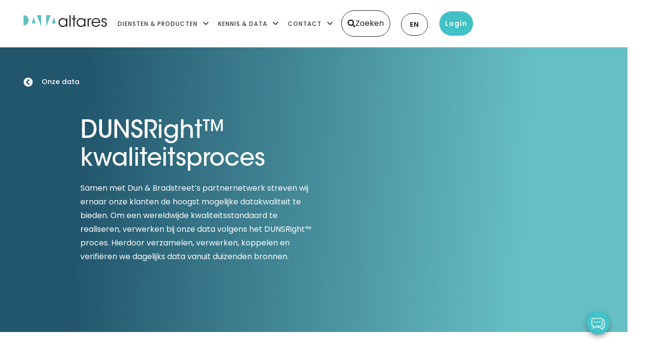

--- FILE ---
content_type: text/html; charset=UTF-8
request_url: https://www.altares.nl/onze-data/data-kwaliteit/
body_size: 67551
content:
<!doctype html>
<html lang="nl-NL">
<head><meta charset="UTF-8"><script>if(navigator.userAgent.match(/MSIE|Internet Explorer/i)||navigator.userAgent.match(/Trident\/7\..*?rv:11/i)){var href=document.location.href;if(!href.match(/[?&]nowprocket/)){if(href.indexOf("?")==-1){if(href.indexOf("#")==-1){document.location.href=href+"?nowprocket=1"}else{document.location.href=href.replace("#","?nowprocket=1#")}}else{if(href.indexOf("#")==-1){document.location.href=href+"&nowprocket=1"}else{document.location.href=href.replace("#","&nowprocket=1#")}}}}</script><script>(()=>{class RocketLazyLoadScripts{constructor(){this.v="2.0.4",this.userEvents=["keydown","keyup","mousedown","mouseup","mousemove","mouseover","mouseout","touchmove","touchstart","touchend","touchcancel","wheel","click","dblclick","input"],this.attributeEvents=["onblur","onclick","oncontextmenu","ondblclick","onfocus","onmousedown","onmouseenter","onmouseleave","onmousemove","onmouseout","onmouseover","onmouseup","onmousewheel","onscroll","onsubmit"]}async t(){this.i(),this.o(),/iP(ad|hone)/.test(navigator.userAgent)&&this.h(),this.u(),this.l(this),this.m(),this.k(this),this.p(this),this._(),await Promise.all([this.R(),this.L()]),this.lastBreath=Date.now(),this.S(this),this.P(),this.D(),this.O(),this.M(),await this.C(this.delayedScripts.normal),await this.C(this.delayedScripts.defer),await this.C(this.delayedScripts.async),await this.T(),await this.F(),await this.j(),await this.A(),window.dispatchEvent(new Event("rocket-allScriptsLoaded")),this.everythingLoaded=!0,this.lastTouchEnd&&await new Promise(t=>setTimeout(t,500-Date.now()+this.lastTouchEnd)),this.I(),this.H(),this.U(),this.W()}i(){this.CSPIssue=sessionStorage.getItem("rocketCSPIssue"),document.addEventListener("securitypolicyviolation",t=>{this.CSPIssue||"script-src-elem"!==t.violatedDirective||"data"!==t.blockedURI||(this.CSPIssue=!0,sessionStorage.setItem("rocketCSPIssue",!0))},{isRocket:!0})}o(){window.addEventListener("pageshow",t=>{this.persisted=t.persisted,this.realWindowLoadedFired=!0},{isRocket:!0}),window.addEventListener("pagehide",()=>{this.onFirstUserAction=null},{isRocket:!0})}h(){let t;function e(e){t=e}window.addEventListener("touchstart",e,{isRocket:!0}),window.addEventListener("touchend",function i(o){o.changedTouches[0]&&t.changedTouches[0]&&Math.abs(o.changedTouches[0].pageX-t.changedTouches[0].pageX)<10&&Math.abs(o.changedTouches[0].pageY-t.changedTouches[0].pageY)<10&&o.timeStamp-t.timeStamp<200&&(window.removeEventListener("touchstart",e,{isRocket:!0}),window.removeEventListener("touchend",i,{isRocket:!0}),"INPUT"===o.target.tagName&&"text"===o.target.type||(o.target.dispatchEvent(new TouchEvent("touchend",{target:o.target,bubbles:!0})),o.target.dispatchEvent(new MouseEvent("mouseover",{target:o.target,bubbles:!0})),o.target.dispatchEvent(new PointerEvent("click",{target:o.target,bubbles:!0,cancelable:!0,detail:1,clientX:o.changedTouches[0].clientX,clientY:o.changedTouches[0].clientY})),event.preventDefault()))},{isRocket:!0})}q(t){this.userActionTriggered||("mousemove"!==t.type||this.firstMousemoveIgnored?"keyup"===t.type||"mouseover"===t.type||"mouseout"===t.type||(this.userActionTriggered=!0,this.onFirstUserAction&&this.onFirstUserAction()):this.firstMousemoveIgnored=!0),"click"===t.type&&t.preventDefault(),t.stopPropagation(),t.stopImmediatePropagation(),"touchstart"===this.lastEvent&&"touchend"===t.type&&(this.lastTouchEnd=Date.now()),"click"===t.type&&(this.lastTouchEnd=0),this.lastEvent=t.type,t.composedPath&&t.composedPath()[0].getRootNode()instanceof ShadowRoot&&(t.rocketTarget=t.composedPath()[0]),this.savedUserEvents.push(t)}u(){this.savedUserEvents=[],this.userEventHandler=this.q.bind(this),this.userEvents.forEach(t=>window.addEventListener(t,this.userEventHandler,{passive:!1,isRocket:!0})),document.addEventListener("visibilitychange",this.userEventHandler,{isRocket:!0})}U(){this.userEvents.forEach(t=>window.removeEventListener(t,this.userEventHandler,{passive:!1,isRocket:!0})),document.removeEventListener("visibilitychange",this.userEventHandler,{isRocket:!0}),this.savedUserEvents.forEach(t=>{(t.rocketTarget||t.target).dispatchEvent(new window[t.constructor.name](t.type,t))})}m(){const t="return false",e=Array.from(this.attributeEvents,t=>"data-rocket-"+t),i="["+this.attributeEvents.join("],[")+"]",o="[data-rocket-"+this.attributeEvents.join("],[data-rocket-")+"]",s=(e,i,o)=>{o&&o!==t&&(e.setAttribute("data-rocket-"+i,o),e["rocket"+i]=new Function("event",o),e.setAttribute(i,t))};new MutationObserver(t=>{for(const n of t)"attributes"===n.type&&(n.attributeName.startsWith("data-rocket-")||this.everythingLoaded?n.attributeName.startsWith("data-rocket-")&&this.everythingLoaded&&this.N(n.target,n.attributeName.substring(12)):s(n.target,n.attributeName,n.target.getAttribute(n.attributeName))),"childList"===n.type&&n.addedNodes.forEach(t=>{if(t.nodeType===Node.ELEMENT_NODE)if(this.everythingLoaded)for(const i of[t,...t.querySelectorAll(o)])for(const t of i.getAttributeNames())e.includes(t)&&this.N(i,t.substring(12));else for(const e of[t,...t.querySelectorAll(i)])for(const t of e.getAttributeNames())this.attributeEvents.includes(t)&&s(e,t,e.getAttribute(t))})}).observe(document,{subtree:!0,childList:!0,attributeFilter:[...this.attributeEvents,...e]})}I(){this.attributeEvents.forEach(t=>{document.querySelectorAll("[data-rocket-"+t+"]").forEach(e=>{this.N(e,t)})})}N(t,e){const i=t.getAttribute("data-rocket-"+e);i&&(t.setAttribute(e,i),t.removeAttribute("data-rocket-"+e))}k(t){Object.defineProperty(HTMLElement.prototype,"onclick",{get(){return this.rocketonclick||null},set(e){this.rocketonclick=e,this.setAttribute(t.everythingLoaded?"onclick":"data-rocket-onclick","this.rocketonclick(event)")}})}S(t){function e(e,i){let o=e[i];e[i]=null,Object.defineProperty(e,i,{get:()=>o,set(s){t.everythingLoaded?o=s:e["rocket"+i]=o=s}})}e(document,"onreadystatechange"),e(window,"onload"),e(window,"onpageshow");try{Object.defineProperty(document,"readyState",{get:()=>t.rocketReadyState,set(e){t.rocketReadyState=e},configurable:!0}),document.readyState="loading"}catch(t){console.log("WPRocket DJE readyState conflict, bypassing")}}l(t){this.originalAddEventListener=EventTarget.prototype.addEventListener,this.originalRemoveEventListener=EventTarget.prototype.removeEventListener,this.savedEventListeners=[],EventTarget.prototype.addEventListener=function(e,i,o){o&&o.isRocket||!t.B(e,this)&&!t.userEvents.includes(e)||t.B(e,this)&&!t.userActionTriggered||e.startsWith("rocket-")||t.everythingLoaded?t.originalAddEventListener.call(this,e,i,o):(t.savedEventListeners.push({target:this,remove:!1,type:e,func:i,options:o}),"mouseenter"!==e&&"mouseleave"!==e||t.originalAddEventListener.call(this,e,t.savedUserEvents.push,o))},EventTarget.prototype.removeEventListener=function(e,i,o){o&&o.isRocket||!t.B(e,this)&&!t.userEvents.includes(e)||t.B(e,this)&&!t.userActionTriggered||e.startsWith("rocket-")||t.everythingLoaded?t.originalRemoveEventListener.call(this,e,i,o):t.savedEventListeners.push({target:this,remove:!0,type:e,func:i,options:o})}}J(t,e){this.savedEventListeners=this.savedEventListeners.filter(i=>{let o=i.type,s=i.target||window;return e!==o||t!==s||(this.B(o,s)&&(i.type="rocket-"+o),this.$(i),!1)})}H(){EventTarget.prototype.addEventListener=this.originalAddEventListener,EventTarget.prototype.removeEventListener=this.originalRemoveEventListener,this.savedEventListeners.forEach(t=>this.$(t))}$(t){t.remove?this.originalRemoveEventListener.call(t.target,t.type,t.func,t.options):this.originalAddEventListener.call(t.target,t.type,t.func,t.options)}p(t){let e;function i(e){return t.everythingLoaded?e:e.split(" ").map(t=>"load"===t||t.startsWith("load.")?"rocket-jquery-load":t).join(" ")}function o(o){function s(e){const s=o.fn[e];o.fn[e]=o.fn.init.prototype[e]=function(){return this[0]===window&&t.userActionTriggered&&("string"==typeof arguments[0]||arguments[0]instanceof String?arguments[0]=i(arguments[0]):"object"==typeof arguments[0]&&Object.keys(arguments[0]).forEach(t=>{const e=arguments[0][t];delete arguments[0][t],arguments[0][i(t)]=e})),s.apply(this,arguments),this}}if(o&&o.fn&&!t.allJQueries.includes(o)){const e={DOMContentLoaded:[],"rocket-DOMContentLoaded":[]};for(const t in e)document.addEventListener(t,()=>{e[t].forEach(t=>t())},{isRocket:!0});o.fn.ready=o.fn.init.prototype.ready=function(i){function s(){parseInt(o.fn.jquery)>2?setTimeout(()=>i.bind(document)(o)):i.bind(document)(o)}return"function"==typeof i&&(t.realDomReadyFired?!t.userActionTriggered||t.fauxDomReadyFired?s():e["rocket-DOMContentLoaded"].push(s):e.DOMContentLoaded.push(s)),o([])},s("on"),s("one"),s("off"),t.allJQueries.push(o)}e=o}t.allJQueries=[],o(window.jQuery),Object.defineProperty(window,"jQuery",{get:()=>e,set(t){o(t)}})}P(){const t=new Map;document.write=document.writeln=function(e){const i=document.currentScript,o=document.createRange(),s=i.parentElement;let n=t.get(i);void 0===n&&(n=i.nextSibling,t.set(i,n));const c=document.createDocumentFragment();o.setStart(c,0),c.appendChild(o.createContextualFragment(e)),s.insertBefore(c,n)}}async R(){return new Promise(t=>{this.userActionTriggered?t():this.onFirstUserAction=t})}async L(){return new Promise(t=>{document.addEventListener("DOMContentLoaded",()=>{this.realDomReadyFired=!0,t()},{isRocket:!0})})}async j(){return this.realWindowLoadedFired?Promise.resolve():new Promise(t=>{window.addEventListener("load",t,{isRocket:!0})})}M(){this.pendingScripts=[];this.scriptsMutationObserver=new MutationObserver(t=>{for(const e of t)e.addedNodes.forEach(t=>{"SCRIPT"!==t.tagName||t.noModule||t.isWPRocket||this.pendingScripts.push({script:t,promise:new Promise(e=>{const i=()=>{const i=this.pendingScripts.findIndex(e=>e.script===t);i>=0&&this.pendingScripts.splice(i,1),e()};t.addEventListener("load",i,{isRocket:!0}),t.addEventListener("error",i,{isRocket:!0}),setTimeout(i,1e3)})})})}),this.scriptsMutationObserver.observe(document,{childList:!0,subtree:!0})}async F(){await this.X(),this.pendingScripts.length?(await this.pendingScripts[0].promise,await this.F()):this.scriptsMutationObserver.disconnect()}D(){this.delayedScripts={normal:[],async:[],defer:[]},document.querySelectorAll("script[type$=rocketlazyloadscript]").forEach(t=>{t.hasAttribute("data-rocket-src")?t.hasAttribute("async")&&!1!==t.async?this.delayedScripts.async.push(t):t.hasAttribute("defer")&&!1!==t.defer||"module"===t.getAttribute("data-rocket-type")?this.delayedScripts.defer.push(t):this.delayedScripts.normal.push(t):this.delayedScripts.normal.push(t)})}async _(){await this.L();let t=[];document.querySelectorAll("script[type$=rocketlazyloadscript][data-rocket-src]").forEach(e=>{let i=e.getAttribute("data-rocket-src");if(i&&!i.startsWith("data:")){i.startsWith("//")&&(i=location.protocol+i);try{const o=new URL(i).origin;o!==location.origin&&t.push({src:o,crossOrigin:e.crossOrigin||"module"===e.getAttribute("data-rocket-type")})}catch(t){}}}),t=[...new Map(t.map(t=>[JSON.stringify(t),t])).values()],this.Y(t,"preconnect")}async G(t){if(await this.K(),!0!==t.noModule||!("noModule"in HTMLScriptElement.prototype))return new Promise(e=>{let i;function o(){(i||t).setAttribute("data-rocket-status","executed"),e()}try{if(navigator.userAgent.includes("Firefox/")||""===navigator.vendor||this.CSPIssue)i=document.createElement("script"),[...t.attributes].forEach(t=>{let e=t.nodeName;"type"!==e&&("data-rocket-type"===e&&(e="type"),"data-rocket-src"===e&&(e="src"),i.setAttribute(e,t.nodeValue))}),t.text&&(i.text=t.text),t.nonce&&(i.nonce=t.nonce),i.hasAttribute("src")?(i.addEventListener("load",o,{isRocket:!0}),i.addEventListener("error",()=>{i.setAttribute("data-rocket-status","failed-network"),e()},{isRocket:!0}),setTimeout(()=>{i.isConnected||e()},1)):(i.text=t.text,o()),i.isWPRocket=!0,t.parentNode.replaceChild(i,t);else{const i=t.getAttribute("data-rocket-type"),s=t.getAttribute("data-rocket-src");i?(t.type=i,t.removeAttribute("data-rocket-type")):t.removeAttribute("type"),t.addEventListener("load",o,{isRocket:!0}),t.addEventListener("error",i=>{this.CSPIssue&&i.target.src.startsWith("data:")?(console.log("WPRocket: CSP fallback activated"),t.removeAttribute("src"),this.G(t).then(e)):(t.setAttribute("data-rocket-status","failed-network"),e())},{isRocket:!0}),s?(t.fetchPriority="high",t.removeAttribute("data-rocket-src"),t.src=s):t.src="data:text/javascript;base64,"+window.btoa(unescape(encodeURIComponent(t.text)))}}catch(i){t.setAttribute("data-rocket-status","failed-transform"),e()}});t.setAttribute("data-rocket-status","skipped")}async C(t){const e=t.shift();return e?(e.isConnected&&await this.G(e),this.C(t)):Promise.resolve()}O(){this.Y([...this.delayedScripts.normal,...this.delayedScripts.defer,...this.delayedScripts.async],"preload")}Y(t,e){this.trash=this.trash||[];let i=!0;var o=document.createDocumentFragment();t.forEach(t=>{const s=t.getAttribute&&t.getAttribute("data-rocket-src")||t.src;if(s&&!s.startsWith("data:")){const n=document.createElement("link");n.href=s,n.rel=e,"preconnect"!==e&&(n.as="script",n.fetchPriority=i?"high":"low"),t.getAttribute&&"module"===t.getAttribute("data-rocket-type")&&(n.crossOrigin=!0),t.crossOrigin&&(n.crossOrigin=t.crossOrigin),t.integrity&&(n.integrity=t.integrity),t.nonce&&(n.nonce=t.nonce),o.appendChild(n),this.trash.push(n),i=!1}}),document.head.appendChild(o)}W(){this.trash.forEach(t=>t.remove())}async T(){try{document.readyState="interactive"}catch(t){}this.fauxDomReadyFired=!0;try{await this.K(),this.J(document,"readystatechange"),document.dispatchEvent(new Event("rocket-readystatechange")),await this.K(),document.rocketonreadystatechange&&document.rocketonreadystatechange(),await this.K(),this.J(document,"DOMContentLoaded"),document.dispatchEvent(new Event("rocket-DOMContentLoaded")),await this.K(),this.J(window,"DOMContentLoaded"),window.dispatchEvent(new Event("rocket-DOMContentLoaded"))}catch(t){console.error(t)}}async A(){try{document.readyState="complete"}catch(t){}try{await this.K(),this.J(document,"readystatechange"),document.dispatchEvent(new Event("rocket-readystatechange")),await this.K(),document.rocketonreadystatechange&&document.rocketonreadystatechange(),await this.K(),this.J(window,"load"),window.dispatchEvent(new Event("rocket-load")),await this.K(),window.rocketonload&&window.rocketonload(),await this.K(),this.allJQueries.forEach(t=>t(window).trigger("rocket-jquery-load")),await this.K(),this.J(window,"pageshow");const t=new Event("rocket-pageshow");t.persisted=this.persisted,window.dispatchEvent(t),await this.K(),window.rocketonpageshow&&window.rocketonpageshow({persisted:this.persisted})}catch(t){console.error(t)}}async K(){Date.now()-this.lastBreath>45&&(await this.X(),this.lastBreath=Date.now())}async X(){return document.hidden?new Promise(t=>setTimeout(t)):new Promise(t=>requestAnimationFrame(t))}B(t,e){return e===document&&"readystatechange"===t||(e===document&&"DOMContentLoaded"===t||(e===window&&"DOMContentLoaded"===t||(e===window&&"load"===t||e===window&&"pageshow"===t)))}static run(){(new RocketLazyLoadScripts).t()}}RocketLazyLoadScripts.run()})();</script>
	
	<meta name="viewport" content="width=device-width, initial-scale=1">
	<link rel="profile" href="https://gmpg.org/xfn/11">
	<meta name='robots' content='index, follow, max-image-preview:large, max-snippet:-1, max-video-preview:-1' />

	<!-- This site is optimized with the Yoast SEO plugin v26.7 - https://yoast.com/wordpress/plugins/seo/ -->
	<title>DUNSRight - De hoogste datakwaliteit | Altares D&amp;B</title>
<link data-rocket-prefetch href="https://diffuser-cdn.app-us1.com" rel="dns-prefetch">
<link data-rocket-prefetch href="https://altares.stackbase.nl" rel="dns-prefetch">
<link data-rocket-prefetch href="https://static.heyflow.app" rel="dns-prefetch">
<link data-rocket-prefetch href="https://static.hotjar.com" rel="dns-prefetch">
<link data-rocket-prefetch href="https://cdnjs.cloudflare.com" rel="dns-prefetch">
<link data-rocket-prefetch href="https://cdn.jsdelivr.net" rel="dns-prefetch">
<link data-rocket-prefetch href="https://webchat.digitalcx.com" rel="dns-prefetch">
<link crossorigin data-rocket-preload as="font" href="https://www.altares.nl/wp-content/uploads/elementor/google-fonts/fonts/poppins-pxieyp8kv8jhgfvrjjfecg.woff2" rel="preload">
<link crossorigin data-rocket-preload as="font" href="https://www.altares.nl/wp-content/uploads/2021/02/ITCAvantGardeStd-Md.woff" rel="preload">
<link crossorigin data-rocket-preload as="font" href="https://www.altares.nl/wp-content/plugins/elementor/assets/lib/font-awesome/webfonts/fa-solid-900.woff2" rel="preload">
<style id="wpr-usedcss">.tippy-box[data-animation=fade][data-state=hidden]{opacity:0}[data-tippy-root]{max-width:calc(100vw - 10px)}.tippy-box{position:relative;background-color:#333;color:#fff;border-radius:4px;font-size:14px;line-height:1.4;white-space:normal;outline:0;transition-property:transform,visibility,opacity}.tippy-box[data-placement^=top]>.tippy-arrow{bottom:0}.tippy-box[data-placement^=top]>.tippy-arrow:before{bottom:-7px;left:0;border-width:8px 8px 0;border-top-color:initial;transform-origin:center top}.tippy-box[data-placement^=bottom]>.tippy-arrow{top:0}.tippy-box[data-placement^=bottom]>.tippy-arrow:before{top:-7px;left:0;border-width:0 8px 8px;border-bottom-color:initial;transform-origin:center bottom}.tippy-box[data-placement^=left]>.tippy-arrow{right:0}.tippy-box[data-placement^=left]>.tippy-arrow:before{border-width:8px 0 8px 8px;border-left-color:initial;right:-7px;transform-origin:center left}.tippy-box[data-placement^=right]>.tippy-arrow{left:0}.tippy-box[data-placement^=right]>.tippy-arrow:before{left:-7px;border-width:8px 8px 8px 0;border-right-color:initial;transform-origin:center right}.tippy-box[data-inertia][data-state=visible]{transition-timing-function:cubic-bezier(.54,1.5,.38,1.11)}.tippy-arrow{width:16px;height:16px;color:#333}.tippy-arrow:before{content:"";position:absolute;border-color:transparent;border-style:solid}.tippy-content{position:relative;padding:5px 9px;z-index:1}img:is([sizes=auto i],[sizes^="auto," i]){contain-intrinsic-size:3000px 1500px}:root{--wp--preset--aspect-ratio--square:1;--wp--preset--aspect-ratio--4-3:4/3;--wp--preset--aspect-ratio--3-4:3/4;--wp--preset--aspect-ratio--3-2:3/2;--wp--preset--aspect-ratio--2-3:2/3;--wp--preset--aspect-ratio--16-9:16/9;--wp--preset--aspect-ratio--9-16:9/16;--wp--preset--color--black:#000000;--wp--preset--color--cyan-bluish-gray:#abb8c3;--wp--preset--color--white:#ffffff;--wp--preset--color--pale-pink:#f78da7;--wp--preset--color--vivid-red:#cf2e2e;--wp--preset--color--luminous-vivid-orange:#ff6900;--wp--preset--color--luminous-vivid-amber:#fcb900;--wp--preset--color--light-green-cyan:#7bdcb5;--wp--preset--color--vivid-green-cyan:#00d084;--wp--preset--color--pale-cyan-blue:#8ed1fc;--wp--preset--color--vivid-cyan-blue:#0693e3;--wp--preset--color--vivid-purple:#9b51e0;--wp--preset--gradient--vivid-cyan-blue-to-vivid-purple:linear-gradient(135deg,rgb(6, 147, 227) 0%,rgb(155, 81, 224) 100%);--wp--preset--gradient--light-green-cyan-to-vivid-green-cyan:linear-gradient(135deg,rgb(122, 220, 180) 0%,rgb(0, 208, 130) 100%);--wp--preset--gradient--luminous-vivid-amber-to-luminous-vivid-orange:linear-gradient(135deg,rgb(252, 185, 0) 0%,rgb(255, 105, 0) 100%);--wp--preset--gradient--luminous-vivid-orange-to-vivid-red:linear-gradient(135deg,rgb(255, 105, 0) 0%,rgb(207, 46, 46) 100%);--wp--preset--gradient--very-light-gray-to-cyan-bluish-gray:linear-gradient(135deg,rgb(238, 238, 238) 0%,rgb(169, 184, 195) 100%);--wp--preset--gradient--cool-to-warm-spectrum:linear-gradient(135deg,rgb(74, 234, 220) 0%,rgb(151, 120, 209) 20%,rgb(207, 42, 186) 40%,rgb(238, 44, 130) 60%,rgb(251, 105, 98) 80%,rgb(254, 248, 76) 100%);--wp--preset--gradient--blush-light-purple:linear-gradient(135deg,rgb(255, 206, 236) 0%,rgb(152, 150, 240) 100%);--wp--preset--gradient--blush-bordeaux:linear-gradient(135deg,rgb(254, 205, 165) 0%,rgb(254, 45, 45) 50%,rgb(107, 0, 62) 100%);--wp--preset--gradient--luminous-dusk:linear-gradient(135deg,rgb(255, 203, 112) 0%,rgb(199, 81, 192) 50%,rgb(65, 88, 208) 100%);--wp--preset--gradient--pale-ocean:linear-gradient(135deg,rgb(255, 245, 203) 0%,rgb(182, 227, 212) 50%,rgb(51, 167, 181) 100%);--wp--preset--gradient--electric-grass:linear-gradient(135deg,rgb(202, 248, 128) 0%,rgb(113, 206, 126) 100%);--wp--preset--gradient--midnight:linear-gradient(135deg,rgb(2, 3, 129) 0%,rgb(40, 116, 252) 100%);--wp--preset--font-size--small:13px;--wp--preset--font-size--medium:20px;--wp--preset--font-size--large:36px;--wp--preset--font-size--x-large:42px;--wp--preset--spacing--20:0.44rem;--wp--preset--spacing--30:0.67rem;--wp--preset--spacing--40:1rem;--wp--preset--spacing--50:1.5rem;--wp--preset--spacing--60:2.25rem;--wp--preset--spacing--70:3.38rem;--wp--preset--spacing--80:5.06rem;--wp--preset--shadow--natural:6px 6px 9px rgba(0, 0, 0, .2);--wp--preset--shadow--deep:12px 12px 50px rgba(0, 0, 0, .4);--wp--preset--shadow--sharp:6px 6px 0px rgba(0, 0, 0, .2);--wp--preset--shadow--outlined:6px 6px 0px -3px rgb(255, 255, 255),6px 6px rgb(0, 0, 0);--wp--preset--shadow--crisp:6px 6px 0px rgb(0, 0, 0)}:root{--wp--style--global--content-size:800px;--wp--style--global--wide-size:1200px}:where(body){margin:0}:where(.wp-site-blocks)>*{margin-block-start:24px;margin-block-end:0}:where(.wp-site-blocks)>:first-child{margin-block-start:0}:where(.wp-site-blocks)>:last-child{margin-block-end:0}:root{--wp--style--block-gap:24px}:root :where(.is-layout-flow)>:first-child{margin-block-start:0}:root :where(.is-layout-flow)>:last-child{margin-block-end:0}:root :where(.is-layout-flow)>*{margin-block-start:24px;margin-block-end:0}:root :where(.is-layout-constrained)>:first-child{margin-block-start:0}:root :where(.is-layout-constrained)>:last-child{margin-block-end:0}:root :where(.is-layout-constrained)>*{margin-block-start:24px;margin-block-end:0}:root :where(.is-layout-flex){gap:24px}:root :where(.is-layout-grid){gap:24px}body{padding-top:0;padding-right:0;padding-bottom:0;padding-left:0}a:where(:not(.wp-element-button)){text-decoration:underline}:root :where(.wp-element-button,.wp-block-button__link){background-color:#32373c;border-width:0;color:#fff;font-family:inherit;font-size:inherit;font-style:inherit;font-weight:inherit;letter-spacing:inherit;line-height:inherit;padding-top:calc(.667em + 2px);padding-right:calc(1.333em + 2px);padding-bottom:calc(.667em + 2px);padding-left:calc(1.333em + 2px);text-decoration:none;text-transform:inherit}:root :where(.wp-block-pullquote){font-size:1.5em;line-height:1.6}.searchbar{background-color:#fff}.searchbar.center{margin:auto}.searchbar>div:first-child{height:100%;width:20px;display:inline-flex;align-items:center;justify-content:center;vertical-align:middle}.searchbar>div:first-child i{font-size:1.5em;color:#cfcfcf}.searchbar>div:nth-child(2){height:100%;width:calc(100% - 40px);display:inline-block}.searchbar>div:nth-child(2) input{height:100%;width:100%;border:0;font-size:1em;outline:0;-webkit-appearance:none}ul.ui-autocomplete{max-height:300px;width:100%;margin:0;padding:0;text-align:left;position:absolute;box-sizing:content-box;left:-2px;z-index:999;background-color:#fff;overflow-y:auto;border-left:2px solid #cfcfcf;border-right:2px solid #cfcfcf;border-bottom:2px solid #cfcfcf}ul.ui-autocomplete li{width:100%;padding:10px;box-sizing:border-box;border-bottom:1px solid #ddd;font-size:.875em;cursor:pointer}ul.ui-autocomplete li.ui-state-focus,ul.ui-autocomplete li:hover{background-color:#cfcfcf}.ui-autocomplete-loading{font-style:italic;background:url('https://www.altares.nl/wp-content/plugins/altares-search-db/assets/images/alta_spinner.gif') 100% no-repeat #fff;background:url('https://www.altares.nl/wp-content/plugins/altares-search-db/assets/images/alta_spinner.gif') 100% no-repeat,-webkit-gradient(linear,left bottom,left top,color-stop(.85,#fff),color-stop(.99,#eee));background:url('https://www.altares.nl/wp-content/plugins/altares-search-db/assets/images/alta_spinner.gif') 100% no-repeat,-webkit-linear-gradient(center bottom,#fff 85%,#eee 99%);background:url('https://www.altares.nl/wp-content/plugins/altares-search-db/assets/images/alta_spinner.gif') 100% no-repeat,-moz-linear-gradient(center bottom,#fff 85%,#eee 99%);background:url('https://www.altares.nl/wp-content/plugins/altares-search-db/assets/images/alta_spinner.gif') 100% no-repeat,linear-gradient(to bottom,#fff 85%,#eee 99%)}.ui-helper-hidden-accessible{border:0;clip:rect(0 0 0 0);height:1px;margin:-1px;overflow:hidden;padding:0;position:absolute;width:1px}.ui-autocomplete-selected{background:url('https://www.altares.nl/wp-content/plugins/altares-search-db/assets/images/checked.png') 100% no-repeat #fff;background:url('https://www.altares.nl/wp-content/plugins/altares-search-db/assets/images/checked.png') 100% no-repeat,-webkit-gradient(linear,left bottom,left top,color-stop(.85,#fff),color-stop(.99,#eee));background:url('https://www.altares.nl/wp-content/plugins/altares-search-db/assets/images/checked.png') 100% no-repeat,-webkit-linear-gradient(center bottom,#fff 85%,#eee 99%);background:url('https://www.altares.nl/wp-content/plugins/altares-search-db/assets/images/checked.png') 100% no-repeat,-moz-linear-gradient(center bottom,#fff 85%,#eee 99%);background:url('https://www.altares.nl/wp-content/plugins/altares-search-db/assets/images/checked.png') 100% no-repeat,linear-gradient(to bottom,#fff 85%,#eee 99%)}.menu-item a img,img.menu-image-title-after{border:none;box-shadow:none;vertical-align:middle;width:auto;display:inline}.menu-image-title-after.menu-image-not-hovered img{padding-right:10px}.menu-image-title-after.menu-image-title{padding-left:10px}.trp-language-switcher{height:42px;position:relative;box-sizing:border-box;width:200px;text-overflow:ellipsis;white-space:nowrap}.trp-language-switcher>div{box-sizing:border-box;padding:4px 20px 3px 13px;border:1.5px solid #949494;border-radius:2px;background-image:url(https://www.altares.nl/wp-content/plugins/translatepress-multilingual/assets/images/arrow-down-3101.svg);background-repeat:no-repeat;background-position:calc(100% - 20px) calc(1em + 2px),calc(100% - 3px) calc(1em + 0px);background-size:8px 8px,8px 8px;background-repeat:no-repeat;background-color:#fff}.trp-language-switcher>div:hover{background-image:none}.trp-language-switcher>div>a{display:block;padding:7px 12px;border-radius:3px;text-decoration:none;color:#1e1e1e;font-style:normal;font-weight:400;font-size:16px}.trp-language-switcher>div>a:hover{background:#f0f0f0;border-radius:2px}.trp-language-switcher>div>a.trp-ls-shortcode-disabled-language{cursor:default}.trp-language-switcher>div>a.trp-ls-shortcode-disabled-language:hover{background:0 0}.trp-language-switcher>div>a>img{display:inline;margin:0 3px;width:18px;height:12px;border-radius:0}.trp-language-switcher .trp-ls-shortcode-current-language{display:inline-block}.trp-language-switcher:focus .trp-ls-shortcode-current-language,.trp-language-switcher:hover .trp-ls-shortcode-current-language{visibility:hidden}.trp-language-switcher .trp-ls-shortcode-language{display:inline-block;height:1px;overflow:hidden;visibility:hidden;z-index:1;max-height:250px;overflow-y:auto;left:0;top:0;min-height:auto}.trp-language-switcher:focus .trp-ls-shortcode-language,.trp-language-switcher:hover .trp-ls-shortcode-language{visibility:visible;max-height:250px;padding:4px 13px;height:auto;overflow-y:auto;position:absolute;left:0;top:0;display:inline-block!important;min-height:auto}.trp-language-switcher>div{padding:3px 5px!important;background-image:none!important}button[disabled],html input[disabled]{cursor:default;opacity:.4}.dialog-prevent-scroll .select2-container{z-index:9999}html{line-height:1.15;-webkit-text-size-adjust:100%}*,:after,:before{box-sizing:border-box}body{background-color:#fff;color:#333;font-family:-apple-system,BlinkMacSystemFont,'Segoe UI',Roboto,'Helvetica Neue',Arial,'Noto Sans',sans-serif,'Apple Color Emoji','Segoe UI Emoji','Segoe UI Symbol','Noto Color Emoji';font-size:1rem;font-weight:400;line-height:1.5;margin:0;-webkit-font-smoothing:antialiased;-moz-osx-font-smoothing:grayscale}h1,h2,h3,h4{color:inherit;font-family:inherit;font-weight:500;line-height:1.2;margin-block-end:1rem;margin-block-start:.5rem}h1{font-size:2.5rem}h2{font-size:2rem}h3{font-size:1.75rem}h4{font-size:1.5rem}p{margin-block-end:.9rem;margin-block-start:0}a{background-color:transparent;color:#c36;text-decoration:none}a:active,a:hover{color:#336}a:not([href]):not([tabindex]),a:not([href]):not([tabindex]):focus,a:not([href]):not([tabindex]):hover{color:inherit;text-decoration:none}a:not([href]):not([tabindex]):focus{outline:0}strong{font-weight:bolder}code{font-family:monospace,monospace;font-size:1em}small{font-size:80%}sub{font-size:75%;line-height:0;position:relative;vertical-align:baseline}sub{bottom:-.25em}img{border-style:none;height:auto;max-width:100%}[hidden],template{display:none}@media print{*,:after,:before{background:0 0!important;box-shadow:none!important;color:#000!important;text-shadow:none!important}a,a:visited{text-decoration:underline}a[href]:after{content:" (" attr(href) ")"}a[href^="#"]:after{content:""}img,tr{-moz-column-break-inside:avoid;break-inside:avoid}h2,h3,p{orphans:3;widows:3}h2,h3{-moz-column-break-after:avoid;break-after:avoid}}label{display:inline-block;line-height:1;vertical-align:middle}button,input,optgroup,select,textarea{font-family:inherit;font-size:1rem;line-height:1.5;margin:0}input[type=date],input[type=email],input[type=number],input[type=search],input[type=text],input[type=url],select,textarea{border:1px solid #666;border-radius:3px;padding:.5rem 1rem;transition:all .3s;width:100%}input[type=date]:focus,input[type=email]:focus,input[type=number]:focus,input[type=search]:focus,input[type=text]:focus,input[type=url]:focus,select:focus,textarea:focus{border-color:#333}button,input{overflow:visible}button,select{text-transform:none}[type=button],[type=reset],[type=submit],button{-webkit-appearance:button;width:auto}[type=button],[type=submit],button{background-color:transparent;border:1px solid #c36;border-radius:3px;color:#c36;display:inline-block;font-size:1rem;font-weight:400;padding:.5rem 1rem;text-align:center;transition:all .3s;-webkit-user-select:none;-moz-user-select:none;user-select:none;white-space:nowrap}[type=button]:focus:not(:focus-visible),[type=submit]:focus:not(:focus-visible),button:focus:not(:focus-visible){outline:0}[type=button]:focus,[type=button]:hover,[type=submit]:focus,[type=submit]:hover,button:focus,button:hover{background-color:#c36;color:#fff;text-decoration:none}[type=button]:not(:disabled),[type=submit]:not(:disabled),button:not(:disabled){cursor:pointer}fieldset{padding:.35em .75em .625em}legend{box-sizing:border-box;color:inherit;display:table;max-width:100%;padding:0;white-space:normal}progress{vertical-align:baseline}textarea{overflow:auto;resize:vertical}[type=checkbox],[type=radio]{box-sizing:border-box;padding:0}[type=number]::-webkit-inner-spin-button,[type=number]::-webkit-outer-spin-button{height:auto}[type=search]{-webkit-appearance:textfield;outline-offset:-2px}[type=search]::-webkit-search-decoration{-webkit-appearance:none}::-webkit-file-upload-button{-webkit-appearance:button;font:inherit}select{display:block}table{background-color:transparent;border-collapse:collapse;border-spacing:0;font-size:.9em;margin-block-end:15px;width:100%}table td,table th{border:1px solid hsla(0,0%,50%,.502);line-height:1.5;padding:15px;vertical-align:top}table th{font-weight:700}table tbody>tr:nth-child(odd)>td,table tbody>tr:nth-child(odd)>th{background-color:hsla(0,0%,50%,.071)}table tbody tr:hover>td,table tbody tr:hover>th{background-color:hsla(0,0%,50%,.102)}table tbody+tbody{border-block-start:2px solid hsla(0,0%,50%,.502)}dd,li,ul{background:0 0;border:0;font-size:100%;margin-block-end:0;margin-block-start:0;outline:0;vertical-align:baseline}.page-content a{text-decoration:underline}.sticky{display:block;position:relative}.hide{display:none!important}.screen-reader-text{clip:rect(1px,1px,1px,1px);height:1px;overflow:hidden;position:absolute!important;width:1px;word-wrap:normal!important}.screen-reader-text:focus{background-color:#eee;clip:auto!important;clip-path:none;color:#333;display:block;font-size:1rem;height:auto;left:5px;line-height:normal;padding:12px 24px;text-decoration:none;top:5px;width:auto;z-index:100000}#comments .comment{position:relative}#comments .reply{font-size:11px;line-height:1}#comments .children{list-style:none;margin:0;padding-inline-start:30px;position:relative}#comments .children li:last-child{padding-block-end:0}@media(max-width:767px){table table{font-size:.8em}table table td,table table th{line-height:1.3;padding:7px}table table th{font-weight:400}#comments .children{padding-inline-start:20px}}body:not([class*=elementor-page-]) .site-main{margin-inline-end:auto;margin-inline-start:auto;width:100%}@media(max-width:575px){body:not([class*=elementor-page-]) .site-main{padding-inline-end:10px;padding-inline-start:10px}}@media(min-width:576px){body:not([class*=elementor-page-]) .site-main{max-width:500px}}@media(min-width:768px){body:not([class*=elementor-page-]) .site-main{max-width:600px}}@media(min-width:992px){body:not([class*=elementor-page-]) .site-main{max-width:800px}}@media(min-width:1200px){body:not([class*=elementor-page-]) .site-main{max-width:1140px}}:root{--direction-multiplier:1}body.rtl{--direction-multiplier:-1}.elementor-screen-only,.screen-reader-text,.screen-reader-text span,.ui-helper-hidden-accessible{height:1px;margin:-1px;overflow:hidden;padding:0;position:absolute;top:-10000em;width:1px;clip:rect(0,0,0,0);border:0}.elementor-clearfix:after{clear:both;content:"";display:block;height:0;width:0}.elementor *,.elementor :after,.elementor :before{box-sizing:border-box}.elementor a{box-shadow:none;text-decoration:none}.elementor img{border:none;border-radius:0;box-shadow:none;height:auto;max-width:100%}.elementor embed,.elementor iframe,.elementor object,.elementor video{border:none;line-height:1;margin:0;max-width:100%;width:100%}.elementor .elementor-background-overlay{inset:0;position:absolute}.e-con-inner>.elementor-element.elementor-fixed,.e-con>.elementor-element.elementor-fixed,.elementor-widget-wrap>.elementor-element.elementor-fixed{position:fixed}.elementor-widget-wrap .elementor-element.elementor-widget__width-auto{max-width:100%}@media (max-width:767px){.elementor-widget-wrap .elementor-element.elementor-widget-mobile__width-auto{max-width:100%}.elementor-reverse-mobile>.elementor-container>:first-child{order:10}.elementor-reverse-mobile>.elementor-container>:nth-child(2){order:9}.elementor-reverse-mobile>.elementor-container>:nth-child(3){order:8}.elementor-reverse-mobile>.elementor-container>:nth-child(4){order:7}.elementor-reverse-mobile>.elementor-container>:nth-child(5){order:6}.elementor-reverse-mobile>.elementor-container>:nth-child(6){order:5}.elementor-reverse-mobile>.elementor-container>:nth-child(7){order:4}.elementor-reverse-mobile>.elementor-container>:nth-child(8){order:3}.elementor-reverse-mobile>.elementor-container>:nth-child(9){order:2}.elementor-reverse-mobile>.elementor-container>:nth-child(10){order:1}.elementor-column{width:100%}}.elementor-element.elementor-fixed{z-index:1}.elementor-element{--flex-direction:initial;--flex-wrap:initial;--justify-content:initial;--align-items:initial;--align-content:initial;--gap:initial;--flex-basis:initial;--flex-grow:initial;--flex-shrink:initial;--order:initial;--align-self:initial;align-self:var(--align-self);flex-basis:var(--flex-basis);flex-grow:var(--flex-grow);flex-shrink:var(--flex-shrink);order:var(--order)}.elementor-element:where(.e-con-full,.elementor-widget){align-content:var(--align-content);align-items:var(--align-items);flex-direction:var(--flex-direction);flex-wrap:var(--flex-wrap);gap:var(--row-gap) var(--column-gap);justify-content:var(--justify-content)}.elementor-invisible{visibility:hidden}.elementor-align-left{text-align:left}.elementor-align-left .elementor-button{width:auto}:root{--page-title-display:block}.elementor-section{position:relative}.elementor-section .elementor-container{display:flex;margin-inline:auto;position:relative}@media (max-width:1024px){.elementor-section .elementor-container{flex-wrap:wrap}}.elementor-section.elementor-section-boxed>.elementor-container{max-width:1140px}.elementor-section.elementor-section-items-top>.elementor-container{align-items:flex-start}.elementor-section.elementor-section-items-middle>.elementor-container{align-items:center}.elementor-widget-wrap{align-content:flex-start;flex-wrap:wrap;position:relative;width:100%}.elementor:not(.elementor-bc-flex-widget) .elementor-widget-wrap{display:flex}.elementor-widget-wrap>.elementor-element{width:100%}.elementor-widget-wrap.e-swiper-container{width:calc(100% - (var(--e-column-margin-left,0px) + var(--e-column-margin-right,0px)))}.elementor-widget{position:relative}.elementor-widget:not(:last-child){margin-block-end:var(--kit-widget-spacing,20px)}.elementor-widget:not(:last-child).elementor-widget__width-auto{margin-block-end:0}.elementor-column{display:flex;min-height:1px;position:relative}.elementor-column-gap-default>.elementor-column>.elementor-element-populated{padding:10px}.elementor-inner-section .elementor-column-gap-no .elementor-element-populated{padding:0}@media (min-width:768px){.elementor-section.elementor-section-height-full{height:100vh}.elementor-section.elementor-section-height-full>.elementor-container{height:100%}.elementor-column.elementor-col-16{width:16.666%}.elementor-column.elementor-col-20{width:20%}.elementor-column.elementor-col-33{width:33.333%}.elementor-column.elementor-col-50{width:50%}.elementor-column.elementor-col-100{width:100%}}.elementor-grid{display:grid;grid-column-gap:var(--grid-column-gap);grid-row-gap:var(--grid-row-gap)}.elementor-grid .elementor-grid-item{min-width:0}.elementor-grid-0 .elementor-grid{display:inline-block;margin-block-end:calc(-1 * var(--grid-row-gap));width:100%;word-spacing:var(--grid-column-gap)}.elementor-grid-0 .elementor-grid .elementor-grid-item{display:inline-block;margin-block-end:var(--grid-row-gap);word-break:break-word}@media (min-width:1025px){#elementor-device-mode:after{content:"desktop"}}@media (min-width:-1){#elementor-device-mode:after{content:"widescreen"}}@media (max-width:-1){#elementor-device-mode:after{content:"laptop";content:"tablet_extra"}}@media (max-width:1024px){#elementor-device-mode:after{content:"tablet"}}@media (max-width:-1){#elementor-device-mode:after{content:"mobile_extra"}}@media (prefers-reduced-motion:no-preference){html{scroll-behavior:smooth}}.e-con{--border-radius:0;--border-top-width:0px;--border-right-width:0px;--border-bottom-width:0px;--border-left-width:0px;--border-style:initial;--border-color:initial;--container-widget-width:100%;--container-widget-height:initial;--container-widget-flex-grow:0;--container-widget-align-self:initial;--content-width:min(100%,var(--container-max-width,1140px));--width:100%;--min-height:initial;--height:auto;--text-align:initial;--margin-top:0px;--margin-right:0px;--margin-bottom:0px;--margin-left:0px;--padding-top:var(--container-default-padding-top,10px);--padding-right:var(--container-default-padding-right,10px);--padding-bottom:var(--container-default-padding-bottom,10px);--padding-left:var(--container-default-padding-left,10px);--position:relative;--z-index:revert;--overflow:visible;--gap:var(--widgets-spacing,20px);--row-gap:var(--widgets-spacing-row,20px);--column-gap:var(--widgets-spacing-column,20px);--overlay-mix-blend-mode:initial;--overlay-opacity:1;--overlay-transition:0.3s;--e-con-grid-template-columns:repeat(3,1fr);--e-con-grid-template-rows:repeat(2,1fr);border-radius:var(--border-radius);height:var(--height);min-height:var(--min-height);min-width:0;overflow:var(--overflow);position:var(--position);width:var(--width);z-index:var(--z-index);--flex-wrap-mobile:wrap}.e-con:where(:not(.e-div-block-base)){transition:background var(--background-transition,.3s),border var(--border-transition,.3s),box-shadow var(--border-transition,.3s),transform var(--e-con-transform-transition-duration,.4s)}.e-con{--margin-block-start:var(--margin-top);--margin-block-end:var(--margin-bottom);--margin-inline-start:var(--margin-left);--margin-inline-end:var(--margin-right);--padding-inline-start:var(--padding-left);--padding-inline-end:var(--padding-right);--padding-block-start:var(--padding-top);--padding-block-end:var(--padding-bottom);--border-block-start-width:var(--border-top-width);--border-block-end-width:var(--border-bottom-width);--border-inline-start-width:var(--border-left-width);--border-inline-end-width:var(--border-right-width)}body.rtl .e-con{--padding-inline-start:var(--padding-right);--padding-inline-end:var(--padding-left);--margin-inline-start:var(--margin-right);--margin-inline-end:var(--margin-left);--border-inline-start-width:var(--border-right-width);--border-inline-end-width:var(--border-left-width)}.e-con{margin-block-end:var(--margin-block-end);margin-block-start:var(--margin-block-start);margin-inline-end:var(--margin-inline-end);margin-inline-start:var(--margin-inline-start);padding-inline-end:var(--padding-inline-end);padding-inline-start:var(--padding-inline-start)}.e-con>.e-con-inner{padding-block-end:var(--padding-block-end);padding-block-start:var(--padding-block-start);text-align:var(--text-align)}.e-con,.e-con>.e-con-inner{display:var(--display)}.e-con-boxed{gap:initial;text-align:initial}.e-con>.e-con-inner{gap:var(--row-gap) var(--column-gap);height:100%;margin:0 auto;max-width:var(--content-width);padding-inline-end:0;padding-inline-start:0;width:100%}:is(.elementor-section-wrap,[data-elementor-id])>.e-con{--margin-left:auto;--margin-right:auto;max-width:min(100%,var(--width))}.e-con .elementor-widget.elementor-widget{margin-block-end:0}.e-con:before,.e-con>.elementor-motion-effects-container>.elementor-motion-effects-layer:before{border-block-end-width:var(--border-block-end-width);border-block-start-width:var(--border-block-start-width);border-color:var(--border-color);border-inline-end-width:var(--border-inline-end-width);border-inline-start-width:var(--border-inline-start-width);border-radius:var(--border-radius);border-style:var(--border-style);content:var(--background-overlay);display:block;height:max(100% + var(--border-top-width) + var(--border-bottom-width),100%);left:calc(0px - var(--border-left-width));mix-blend-mode:var(--overlay-mix-blend-mode);opacity:var(--overlay-opacity);position:absolute;top:calc(0px - var(--border-top-width));transition:var(--overlay-transition,.3s);width:max(100% + var(--border-left-width) + var(--border-right-width),100%)}.e-con:before{transition:background var(--overlay-transition,.3s),border-radius var(--border-transition,.3s),opacity var(--overlay-transition,.3s)}.e-con .elementor-widget{min-width:0}.e-con .elementor-widget-video,.e-con .elementor-widget.e-widget-swiper{width:100%}.e-con>.e-con-inner>.elementor-widget>.elementor-widget-container,.e-con>.elementor-widget>.elementor-widget-container{height:100%}.e-con.e-con>.e-con-inner>.elementor-widget,.elementor.elementor .e-con>.elementor-widget{max-width:100%}.e-con .elementor-widget:not(:last-child){--kit-widget-spacing:0px}.elementor-form-fields-wrapper{display:flex;flex-wrap:wrap}.elementor-form-fields-wrapper.elementor-labels-above .elementor-field-group .elementor-field-subgroup,.elementor-form-fields-wrapper.elementor-labels-above .elementor-field-group>.elementor-select-wrapper,.elementor-form-fields-wrapper.elementor-labels-above .elementor-field-group>input,.elementor-form-fields-wrapper.elementor-labels-above .elementor-field-group>textarea{flex-basis:100%;max-width:100%}.elementor-form-fields-wrapper.elementor-labels-inline>.elementor-field-group .elementor-select-wrapper,.elementor-form-fields-wrapper.elementor-labels-inline>.elementor-field-group>input{flex-grow:1}.elementor-field-group{align-items:center;flex-wrap:wrap}.elementor-field-group.elementor-field-type-submit{align-items:flex-end}.elementor-field-group .elementor-field-textual{background-color:transparent;border:1px solid #69727d;color:#1f2124;flex-grow:1;max-width:100%;vertical-align:middle;width:100%}.elementor-field-group .elementor-field-textual:focus{box-shadow:inset 0 0 0 1px rgba(0,0,0,.1);outline:0}.elementor-field-group .elementor-field-textual::-moz-placeholder{color:inherit;font-family:inherit;opacity:.6}.elementor-field-group .elementor-field-textual::placeholder{color:inherit;font-family:inherit;opacity:.6}.elementor-field-group .elementor-select-wrapper{display:flex;position:relative;width:100%}.elementor-field-group .elementor-select-wrapper select{-webkit-appearance:none;-moz-appearance:none;appearance:none;color:inherit;flex-basis:100%;font-family:inherit;font-size:inherit;font-style:inherit;font-weight:inherit;letter-spacing:inherit;line-height:inherit;padding-inline-end:20px;text-transform:inherit}.elementor-field-group .elementor-select-wrapper:before{content:"\e92a";font-family:eicons;font-size:15px;inset-block-start:50%;inset-inline-end:10px;pointer-events:none;position:absolute;text-shadow:0 0 3px rgba(0,0,0,.3);transform:translateY(-50%)}.elementor-field-textual{border-radius:3px;font-size:15px;line-height:1.4;min-height:40px;padding:5px 14px}.elementor-field-textual.elementor-size-xs{border-radius:2px;font-size:13px;min-height:33px;padding:4px 12px}.elementor-field-textual.elementor-size-md{border-radius:4px;font-size:16px;min-height:47px;padding:6px 16px}.elementor-field-textual.elementor-size-lg{border-radius:5px;font-size:18px;min-height:59px;padding:7px 20px}.elementor-button-align-stretch .elementor-field-type-submit:not(.e-form__buttons__wrapper) .elementor-button{flex-basis:100%}.elementor-button-align-stretch .e-form__buttons__wrapper{flex-basis:50%;flex-grow:1}.elementor-button-align-stretch .e-form__buttons__wrapper__button{flex-basis:100%}.elementor-button-align-center .e-form__buttons{justify-content:center}.elementor-button-align-start .e-form__buttons{justify-content:flex-start}.elementor-button-align-end .e-form__buttons,[dir=rtl] .elementor-button-align-start .e-form__buttons{justify-content:flex-end}[dir=rtl] .elementor-button-align-end .e-form__buttons{justify-content:flex-start}.elementor-button-align-center .elementor-field-type-submit:not(.e-form__buttons__wrapper) .elementor-button,.elementor-button-align-end .elementor-field-type-submit:not(.e-form__buttons__wrapper) .elementor-button,.elementor-button-align-start .elementor-field-type-submit:not(.e-form__buttons__wrapper) .elementor-button{flex-basis:auto}.elementor-button-align-center .e-form__buttons__wrapper,.elementor-button-align-end .e-form__buttons__wrapper,.elementor-button-align-start .e-form__buttons__wrapper{flex-grow:0}.elementor-button-align-center .e-form__buttons__wrapper,.elementor-button-align-center .e-form__buttons__wrapper__button,.elementor-button-align-end .e-form__buttons__wrapper,.elementor-button-align-end .e-form__buttons__wrapper__button,.elementor-button-align-start .e-form__buttons__wrapper,.elementor-button-align-start .e-form__buttons__wrapper__button{flex-basis:auto}@media screen and (max-width:1024px){.elementor-tablet-button-align-stretch .elementor-field-type-submit:not(.e-form__buttons__wrapper) .elementor-button{flex-basis:100%}.elementor-tablet-button-align-stretch .e-form__buttons__wrapper{flex-basis:50%;flex-grow:1}.elementor-tablet-button-align-stretch .e-form__buttons__wrapper__button{flex-basis:100%}.elementor-tablet-button-align-center .e-form__buttons{justify-content:center}.elementor-tablet-button-align-start .e-form__buttons{justify-content:flex-start}.elementor-tablet-button-align-end .e-form__buttons,[dir=rtl] .elementor-tablet-button-align-start .e-form__buttons{justify-content:flex-end}[dir=rtl] .elementor-tablet-button-align-end .e-form__buttons{justify-content:flex-start}.elementor-tablet-button-align-center .elementor-field-type-submit:not(.e-form__buttons__wrapper) .elementor-button,.elementor-tablet-button-align-end .elementor-field-type-submit:not(.e-form__buttons__wrapper) .elementor-button,.elementor-tablet-button-align-start .elementor-field-type-submit:not(.e-form__buttons__wrapper) .elementor-button{flex-basis:auto}.elementor-tablet-button-align-center .e-form__buttons__wrapper,.elementor-tablet-button-align-end .e-form__buttons__wrapper,.elementor-tablet-button-align-start .e-form__buttons__wrapper{flex-grow:0}.elementor-tablet-button-align-center .e-form__buttons__wrapper,.elementor-tablet-button-align-center .e-form__buttons__wrapper__button,.elementor-tablet-button-align-end .e-form__buttons__wrapper,.elementor-tablet-button-align-end .e-form__buttons__wrapper__button,.elementor-tablet-button-align-start .e-form__buttons__wrapper,.elementor-tablet-button-align-start .e-form__buttons__wrapper__button{flex-basis:auto}}@media screen and (max-width:767px){.elementor-mobile-button-align-stretch .elementor-field-type-submit:not(.e-form__buttons__wrapper) .elementor-button{flex-basis:100%}.elementor-mobile-button-align-stretch .e-form__buttons__wrapper{flex-basis:50%;flex-grow:1}.elementor-mobile-button-align-stretch .e-form__buttons__wrapper__button{flex-basis:100%}.elementor-mobile-button-align-center .e-form__buttons{justify-content:center}.elementor-mobile-button-align-start .e-form__buttons{justify-content:flex-start}.elementor-mobile-button-align-end .e-form__buttons,[dir=rtl] .elementor-mobile-button-align-start .e-form__buttons{justify-content:flex-end}[dir=rtl] .elementor-mobile-button-align-end .e-form__buttons{justify-content:flex-start}.elementor-mobile-button-align-center .elementor-field-type-submit:not(.e-form__buttons__wrapper) .elementor-button,.elementor-mobile-button-align-end .elementor-field-type-submit:not(.e-form__buttons__wrapper) .elementor-button,.elementor-mobile-button-align-start .elementor-field-type-submit:not(.e-form__buttons__wrapper) .elementor-button{flex-basis:auto}.elementor-mobile-button-align-center .e-form__buttons__wrapper,.elementor-mobile-button-align-end .e-form__buttons__wrapper,.elementor-mobile-button-align-start .e-form__buttons__wrapper{flex-grow:0}.elementor-mobile-button-align-center .e-form__buttons__wrapper,.elementor-mobile-button-align-center .e-form__buttons__wrapper__button,.elementor-mobile-button-align-end .e-form__buttons__wrapper,.elementor-mobile-button-align-end .e-form__buttons__wrapper__button,.elementor-mobile-button-align-start .e-form__buttons__wrapper,.elementor-mobile-button-align-start .e-form__buttons__wrapper__button{flex-basis:auto}}.elementor-form .elementor-button{border:none;padding-block-end:0;padding-block-start:0}.elementor-form .elementor-button-content-wrapper,.elementor-form .elementor-button>span{display:flex;flex-direction:row;gap:5px;justify-content:center}.elementor-form .elementor-button.elementor-size-xs{min-height:33px}.elementor-form .elementor-button.elementor-size-sm{min-height:40px}.elementor-form .elementor-button.elementor-size-md{min-height:47px}.elementor-form .elementor-button.elementor-size-lg{min-height:59px}.elementor-form .elementor-button.elementor-size-xl{min-height:72px}.elementor-element:where(:not(.e-con)):where(:not(.e-div-block-base)) .elementor-widget-container,.elementor-element:where(:not(.e-con)):where(:not(.e-div-block-base)):not(:has(.elementor-widget-container)){transition:background .3s,border .3s,border-radius .3s,box-shadow .3s,transform var(--e-transform-transition-duration,.4s)}.elementor-heading-title{line-height:1;margin:0;padding:0}.elementor-button{background-color:#69727d;border-radius:3px;color:#fff;display:inline-block;fill:#fff;font-size:15px;line-height:1;padding:12px 24px;text-align:center;transition:all .3s}.elementor-button:focus,.elementor-button:hover,.elementor-button:visited{color:#fff}.elementor-button-content-wrapper{display:flex;flex-direction:row;gap:5px;justify-content:center}.elementor-button-icon{align-items:center;display:flex}.elementor-button-icon svg{height:auto;width:1em}.elementor-button-icon .e-font-icon-svg{height:1em}.elementor-button-text{display:inline-block}.elementor-button.elementor-size-xs{border-radius:2px;font-size:13px;padding:10px 20px}.elementor-button.elementor-size-md{border-radius:4px;font-size:16px;padding:15px 30px}.elementor-button.elementor-size-lg{border-radius:5px;font-size:18px;padding:20px 40px}.elementor-button span{text-decoration:inherit}.elementor-view-stacked .elementor-icon{background-color:#69727d;color:#fff;fill:#fff;padding:.5em}.elementor-icon{color:#69727d;display:inline-block;font-size:50px;line-height:1;text-align:center;transition:all .3s}.elementor-icon:hover{color:#69727d}.elementor-icon i,.elementor-icon svg{display:block;height:1em;position:relative;width:1em}.elementor-icon i:before,.elementor-icon svg:before{left:50%;position:absolute;transform:translateX(-50%)}.elementor-shape-square .elementor-icon{border-radius:0}.elementor-shape-circle .elementor-icon{border-radius:50%}.animated{animation-duration:1.25s}.animated.reverse{animation-direction:reverse;animation-fill-mode:forwards}@media (prefers-reduced-motion:reduce){.animated{animation:none!important}html *{transition-delay:0s!important;transition-duration:0s!important}}@media (max-width:767px){#elementor-device-mode:after{content:"mobile"}.elementor .elementor-hidden-mobile,.elementor .elementor-hidden-phone{display:none}}@media (min-width:768px) and (max-width:1024px){.elementor .elementor-hidden-tablet{display:none}}@media (min-width:1025px) and (max-width:99999px){.elementor .elementor-hidden-desktop{display:none}}.elementor-widget-image{text-align:center}.elementor-widget-image a{display:inline-block}.elementor-widget-image a img[src$=".svg"]{width:48px}.elementor-widget-image img{display:inline-block;vertical-align:middle}.elementor-sticky--active{z-index:99}.e-con.elementor-sticky--active{z-index:var(--z-index,99)}.elementor-item:after,.elementor-item:before{display:block;position:absolute;transition:.3s;transition-timing-function:cubic-bezier(.58,.3,.005,1)}.elementor-item:not(:hover):not(:focus):not(.elementor-item-active):not(.highlighted):after,.elementor-item:not(:hover):not(:focus):not(.elementor-item-active):not(.highlighted):before{opacity:0}.elementor-item-active:after,.elementor-item-active:before,.elementor-item.highlighted:after,.elementor-item.highlighted:before,.elementor-item:focus:after,.elementor-item:focus:before,.elementor-item:hover:after,.elementor-item:hover:before{transform:scale(1)}.elementor-nav-menu--main .elementor-nav-menu a{transition:.4s}.elementor-nav-menu--main .elementor-nav-menu a,.elementor-nav-menu--main .elementor-nav-menu a.highlighted,.elementor-nav-menu--main .elementor-nav-menu a:focus,.elementor-nav-menu--main .elementor-nav-menu a:hover{padding:13px 20px}.elementor-nav-menu--main .elementor-nav-menu a.current{background:#1f2124;color:#fff}.elementor-nav-menu--main .elementor-nav-menu a.disabled{background:#3f444b;color:#88909b}.elementor-nav-menu--main .elementor-nav-menu ul{border-style:solid;border-width:0;padding:0;position:absolute;width:12em}.elementor-nav-menu--main .elementor-nav-menu span.scroll-down,.elementor-nav-menu--main .elementor-nav-menu span.scroll-up{background:#fff;display:none;height:20px;overflow:hidden;position:absolute;visibility:hidden}.elementor-nav-menu--main .elementor-nav-menu span.scroll-down-arrow,.elementor-nav-menu--main .elementor-nav-menu span.scroll-up-arrow{border:8px dashed transparent;border-bottom:8px solid #33373d;height:0;inset-block-start:-2px;inset-inline-start:50%;margin-inline-start:-8px;overflow:hidden;position:absolute;width:0}.elementor-nav-menu--main .elementor-nav-menu span.scroll-down-arrow{border-color:#33373d transparent transparent;border-style:solid dashed dashed;top:6px}.elementor-nav-menu--main .elementor-nav-menu--dropdown .sub-arrow .e-font-icon-svg,.elementor-nav-menu--main .elementor-nav-menu--dropdown .sub-arrow i{transform:rotate(calc(-90deg * var(--direction-multiplier,1)))}.elementor-nav-menu--main .elementor-nav-menu--dropdown .sub-arrow .e-font-icon-svg{fill:currentColor;height:1em;width:1em}.elementor-nav-menu--layout-horizontal{display:flex}.elementor-nav-menu--layout-horizontal .elementor-nav-menu{display:flex;flex-wrap:wrap}.elementor-nav-menu--layout-horizontal .elementor-nav-menu a{flex-grow:1;white-space:nowrap}.elementor-nav-menu--layout-horizontal .elementor-nav-menu>li{display:flex}.elementor-nav-menu--layout-horizontal .elementor-nav-menu>li ul,.elementor-nav-menu--layout-horizontal .elementor-nav-menu>li>.scroll-down{top:100%!important}.elementor-nav-menu--layout-horizontal .elementor-nav-menu>li:not(:first-child)>a{margin-inline-start:var(--e-nav-menu-horizontal-menu-item-margin)}.elementor-nav-menu--layout-horizontal .elementor-nav-menu>li:not(:first-child)>.scroll-down,.elementor-nav-menu--layout-horizontal .elementor-nav-menu>li:not(:first-child)>.scroll-up,.elementor-nav-menu--layout-horizontal .elementor-nav-menu>li:not(:first-child)>ul{inset-inline-start:var(--e-nav-menu-horizontal-menu-item-margin)!important}.elementor-nav-menu--layout-horizontal .elementor-nav-menu>li:not(:last-child)>a{margin-inline-end:var(--e-nav-menu-horizontal-menu-item-margin)}.elementor-nav-menu--layout-horizontal .elementor-nav-menu>li:not(:last-child):after{align-self:center;border-color:var(--e-nav-menu-divider-color,#000);border-left-style:var(--e-nav-menu-divider-style,solid);border-left-width:var(--e-nav-menu-divider-width,2px);content:var(--e-nav-menu-divider-content,none);height:var(--e-nav-menu-divider-height,35%)}.elementor-nav-menu__align-right .elementor-nav-menu{justify-content:flex-end;margin-left:auto}.elementor-nav-menu__align-right .elementor-nav-menu--layout-vertical>ul>li>a{justify-content:flex-end}.elementor-nav-menu__align-left .elementor-nav-menu{justify-content:flex-start;margin-right:auto}.elementor-nav-menu__align-left .elementor-nav-menu--layout-vertical>ul>li>a{justify-content:flex-start}.elementor-nav-menu__align-start .elementor-nav-menu{justify-content:flex-start;margin-inline-end:auto}.elementor-nav-menu__align-start .elementor-nav-menu--layout-vertical>ul>li>a{justify-content:flex-start}.elementor-nav-menu__align-end .elementor-nav-menu{justify-content:flex-end;margin-inline-start:auto}.elementor-nav-menu__align-end .elementor-nav-menu--layout-vertical>ul>li>a{justify-content:flex-end}.elementor-nav-menu__align-center .elementor-nav-menu{justify-content:center;margin-inline-end:auto;margin-inline-start:auto}.elementor-nav-menu__align-center .elementor-nav-menu--layout-vertical>ul>li>a{justify-content:center}.elementor-nav-menu__align-justify .elementor-nav-menu--layout-horizontal .elementor-nav-menu{width:100%}.elementor-nav-menu__align-justify .elementor-nav-menu--layout-horizontal .elementor-nav-menu>li{flex-grow:1}.elementor-nav-menu__align-justify .elementor-nav-menu--layout-horizontal .elementor-nav-menu>li>a{justify-content:center}.elementor-widget-nav-menu:not(.elementor-nav-menu--toggle) .elementor-menu-toggle{display:none}.elementor-widget-nav-menu .elementor-widget-container,.elementor-widget-nav-menu:not(:has(.elementor-widget-container)):not([class*=elementor-hidden-]){display:flex;flex-direction:column}.elementor-nav-menu{position:relative;z-index:2}.elementor-nav-menu:after{clear:both;content:" ";display:block;font:0/0 serif;height:0;overflow:hidden;visibility:hidden}.elementor-nav-menu,.elementor-nav-menu li,.elementor-nav-menu ul{display:block;line-height:normal;list-style:none;margin:0;padding:0;-webkit-tap-highlight-color:transparent}.elementor-nav-menu ul{display:none}.elementor-nav-menu ul ul a,.elementor-nav-menu ul ul a:active,.elementor-nav-menu ul ul a:focus,.elementor-nav-menu ul ul a:hover{border-left:16px solid transparent}.elementor-nav-menu ul ul ul a,.elementor-nav-menu ul ul ul a:active,.elementor-nav-menu ul ul ul a:focus,.elementor-nav-menu ul ul ul a:hover{border-left:24px solid transparent}.elementor-nav-menu ul ul ul ul a,.elementor-nav-menu ul ul ul ul a:active,.elementor-nav-menu ul ul ul ul a:focus,.elementor-nav-menu ul ul ul ul a:hover{border-left:32px solid transparent}.elementor-nav-menu ul ul ul ul ul a,.elementor-nav-menu ul ul ul ul ul a:active,.elementor-nav-menu ul ul ul ul ul a:focus,.elementor-nav-menu ul ul ul ul ul a:hover{border-left:40px solid transparent}.elementor-nav-menu a,.elementor-nav-menu li{position:relative}.elementor-nav-menu li{border-width:0}.elementor-nav-menu a{align-items:center;display:flex}.elementor-nav-menu a,.elementor-nav-menu a:focus,.elementor-nav-menu a:hover{line-height:20px;padding:10px 20px}.elementor-nav-menu a.current{background:#1f2124;color:#fff}.elementor-nav-menu a.disabled{color:#88909b;cursor:not-allowed}.elementor-nav-menu .e-plus-icon:before{content:"+"}.elementor-nav-menu .sub-arrow{align-items:center;display:flex;line-height:1;margin-block-end:-10px;margin-block-start:-10px;padding:10px;padding-inline-end:0}.elementor-nav-menu .sub-arrow i{pointer-events:none}.elementor-nav-menu .sub-arrow .fa.fa-chevron-down,.elementor-nav-menu .sub-arrow .fas.fa-chevron-down{font-size:.7em}.elementor-nav-menu .sub-arrow .e-font-icon-svg{height:1em;width:1em}.elementor-nav-menu .sub-arrow .e-font-icon-svg.fa-svg-chevron-down{height:.7em;width:.7em}.elementor-nav-menu--dropdown .elementor-item.elementor-item-active,.elementor-nav-menu--dropdown .elementor-item.highlighted,.elementor-nav-menu--dropdown .elementor-item:focus,.elementor-nav-menu--dropdown .elementor-item:hover,.elementor-sub-item.elementor-item-active,.elementor-sub-item.highlighted,.elementor-sub-item:focus,.elementor-sub-item:hover{background-color:#3f444b;color:#fff}.elementor-menu-toggle{align-items:center;background-color:rgba(0,0,0,.05);border:0 solid;border-radius:3px;color:#33373d;cursor:pointer;display:flex;font-size:var(--nav-menu-icon-size,22px);justify-content:center;padding:.25em}.elementor-menu-toggle.elementor-active .elementor-menu-toggle__icon--open,.elementor-menu-toggle:not(.elementor-active) .elementor-menu-toggle__icon--close{display:none}.elementor-menu-toggle .e-font-icon-svg{fill:#33373d;height:1em;width:1em}.elementor-menu-toggle svg{height:auto;width:1em;fill:var(--nav-menu-icon-color,currentColor)}span.elementor-menu-toggle__icon--close,span.elementor-menu-toggle__icon--open{line-height:1}.elementor-nav-menu--dropdown{background-color:#fff;font-size:13px}.elementor-nav-menu--dropdown-none .elementor-menu-toggle,.elementor-nav-menu--dropdown-none .elementor-nav-menu--dropdown{display:none}.elementor-nav-menu--dropdown.elementor-nav-menu__container{margin-top:10px;overflow-x:hidden;overflow-y:auto;transform-origin:top;transition:max-height .3s,transform .3s}.elementor-nav-menu--dropdown.elementor-nav-menu__container .elementor-sub-item{font-size:.85em}.elementor-nav-menu--dropdown a{color:#33373d}.elementor-nav-menu--dropdown a.current{background:#1f2124;color:#fff}.elementor-nav-menu--dropdown a.disabled{color:#b3b3b3}ul.elementor-nav-menu--dropdown a,ul.elementor-nav-menu--dropdown a:focus,ul.elementor-nav-menu--dropdown a:hover{border-inline-start:8px solid transparent;text-shadow:none}.elementor-nav-menu__text-align-center .elementor-nav-menu--dropdown .elementor-nav-menu a{justify-content:center}.elementor-nav-menu--toggle{--menu-height:100vh}.elementor-nav-menu--toggle .elementor-menu-toggle:not(.elementor-active)+.elementor-nav-menu__container{max-height:0;overflow:hidden;transform:scaleY(0)}.elementor-nav-menu--toggle .elementor-menu-toggle.elementor-active+.elementor-nav-menu__container{animation:.3s backwards hide-scroll;max-height:var(--menu-height);transform:scaleY(1)}.elementor-nav-menu--stretch .elementor-nav-menu__container.elementor-nav-menu--dropdown{position:absolute;z-index:9997}@media (max-width:767px){.elementor-nav-menu--dropdown-mobile .elementor-nav-menu--main{display:none}.elementor-widget:not(.elementor-mobile-align-end) .elementor-icon-list-item:after{inset-inline-start:0}.elementor-widget:not(.elementor-mobile-align-start) .elementor-icon-list-item:after{inset-inline-end:0}}@media (min-width:768px){.elementor-nav-menu--dropdown-mobile .elementor-menu-toggle,.elementor-nav-menu--dropdown-mobile .elementor-nav-menu--dropdown{display:none}.elementor-nav-menu--dropdown-mobile nav.elementor-nav-menu--dropdown.elementor-nav-menu__container{overflow-y:hidden}}@media (max-width:1024px){.elementor-nav-menu--dropdown-tablet .elementor-nav-menu--main{display:none}.elementor-widget:not(.elementor-tablet-align-end) .elementor-icon-list-item:after{inset-inline-start:0}.elementor-widget:not(.elementor-tablet-align-start) .elementor-icon-list-item:after{inset-inline-end:0}}@media (min-width:1025px){.elementor-nav-menu--dropdown-tablet .elementor-menu-toggle,.elementor-nav-menu--dropdown-tablet .elementor-nav-menu--dropdown{display:none}.elementor-nav-menu--dropdown-tablet nav.elementor-nav-menu--dropdown.elementor-nav-menu__container{overflow-y:hidden}}@media (max-width:-1){.elementor-nav-menu--dropdown-mobile_extra .elementor-nav-menu--main{display:none}.elementor-nav-menu--dropdown-tablet_extra .elementor-nav-menu--main{display:none}.elementor-widget:not(.elementor-laptop-align-end) .elementor-icon-list-item:after{inset-inline-start:0}.elementor-widget:not(.elementor-laptop-align-start) .elementor-icon-list-item:after{inset-inline-end:0}.elementor-widget:not(.elementor-tablet_extra-align-end) .elementor-icon-list-item:after{inset-inline-start:0}.elementor-widget:not(.elementor-tablet_extra-align-start) .elementor-icon-list-item:after{inset-inline-end:0}}@media (min-width:-1){.elementor-nav-menu--dropdown-mobile_extra .elementor-menu-toggle,.elementor-nav-menu--dropdown-mobile_extra .elementor-nav-menu--dropdown{display:none}.elementor-nav-menu--dropdown-mobile_extra nav.elementor-nav-menu--dropdown.elementor-nav-menu__container{overflow-y:hidden}.elementor-nav-menu--dropdown-tablet_extra .elementor-menu-toggle,.elementor-nav-menu--dropdown-tablet_extra .elementor-nav-menu--dropdown{display:none}.elementor-nav-menu--dropdown-tablet_extra nav.elementor-nav-menu--dropdown.elementor-nav-menu__container{overflow-y:hidden}.elementor-widget:not(.elementor-widescreen-align-end) .elementor-icon-list-item:after{inset-inline-start:0}.elementor-widget:not(.elementor-widescreen-align-start) .elementor-icon-list-item:after{inset-inline-end:0}}@keyframes hide-scroll{0%,to{overflow:hidden}}.elementor-widget-heading .elementor-heading-title[class*=elementor-size-]>a{color:inherit;font-size:inherit;line-height:inherit}.jet-elements select{-webkit-appearance:none;-moz-appearance:none;appearance:none;width:100%}.jet-elements .tippy-box[data-animation=scale][data-placement*=top]{-webkit-transform-origin:bottom;-ms-transform-origin:bottom;transform-origin:bottom}.jet-elements .tippy-box[data-animation=scale][data-placement*=bottom]{-webkit-transform-origin:top;-ms-transform-origin:top;transform-origin:top}.jet-elements .tippy-box[data-animation=scale][data-placement*=left]{-webkit-transform-origin:right;-ms-transform-origin:right;transform-origin:right}.jet-elements .tippy-box[data-animation=scale][data-placement*=right]{-webkit-transform-origin:left;-ms-transform-origin:left;transform-origin:left}.jet-elements .tippy-box[data-animation=scale][data-state=hidden]{-webkit-transform:scale(.5);-ms-transform:scale(.5);transform:scale(.5);opacity:0}.jet-elements .tippy-box[data-animation=perspective][data-placement^=top]{-webkit-transform-origin:bottom;-ms-transform-origin:bottom;transform-origin:bottom}.jet-elements .tippy-box[data-animation=perspective][data-placement^=top][data-state=visible]{-webkit-transform:perspective(700px);transform:perspective(700px)}.jet-elements .tippy-box[data-animation=perspective][data-placement^=top][data-state=hidden]{-webkit-transform:perspective(700px) translateY(8px) rotateX(60deg);transform:perspective(700px) translateY(8px) rotateX(60deg)}.jet-elements .tippy-box[data-animation=perspective][data-placement^=bottom]{-webkit-transform-origin:top;-ms-transform-origin:top;transform-origin:top}.jet-elements .tippy-box[data-animation=perspective][data-placement^=bottom][data-state=visible]{-webkit-transform:perspective(700px);transform:perspective(700px)}.jet-elements .tippy-box[data-animation=perspective][data-placement^=bottom][data-state=hidden]{-webkit-transform:perspective(700px) translateY(-8px) rotateX(-60deg);transform:perspective(700px) translateY(-8px) rotateX(-60deg)}.jet-elements .tippy-box[data-animation=perspective][data-placement^=left]{-webkit-transform-origin:right;-ms-transform-origin:right;transform-origin:right}.jet-elements .tippy-box[data-animation=perspective][data-placement^=left][data-state=visible]{-webkit-transform:perspective(700px);transform:perspective(700px)}.jet-elements .tippy-box[data-animation=perspective][data-placement^=left][data-state=hidden]{-webkit-transform:perspective(700px) translateX(8px) rotateY(-60deg);transform:perspective(700px) translateX(8px) rotateY(-60deg)}.jet-elements .tippy-box[data-animation=perspective][data-placement^=right]{-webkit-transform-origin:left;-ms-transform-origin:left;transform-origin:left}.jet-elements .tippy-box[data-animation=perspective][data-placement^=right][data-state=visible]{-webkit-transform:perspective(700px);transform:perspective(700px)}.jet-elements .tippy-box[data-animation=perspective][data-placement^=right][data-state=hidden]{-webkit-transform:perspective(700px) translateX(-8px) rotateY(60deg);transform:perspective(700px) translateX(-8px) rotateY(60deg)}.jet-elements .tippy-box[data-animation=perspective][data-state=hidden]{opacity:0}.jet-elements .tippy-box[data-animation=shift-away][data-state=hidden]{opacity:0}.jet-elements .tippy-box[data-animation=shift-away][data-state=hidden][data-placement^=top]{-webkit-transform:translateY(10px);-ms-transform:translateY(10px);transform:translateY(10px)}.jet-elements .tippy-box[data-animation=shift-away][data-state=hidden][data-placement^=bottom]{-webkit-transform:translateY(-10px);-ms-transform:translateY(-10px);transform:translateY(-10px)}.jet-elements .tippy-box[data-animation=shift-away][data-state=hidden][data-placement^=left]{-webkit-transform:translateX(10px);-ms-transform:translateX(10px);transform:translateX(10px)}.jet-elements .tippy-box[data-animation=shift-away][data-state=hidden][data-placement^=right]{-webkit-transform:translateX(-10px);-ms-transform:translateX(-10px);transform:translateX(-10px)}.slick-slider{-webkit-box-sizing:border-box;box-sizing:border-box;-webkit-touch-callout:none;-webkit-user-select:none;-moz-user-select:none;-ms-user-select:none;user-select:none;-ms-touch-action:pan-y;touch-action:pan-y;-webkit-tap-highlight-color:transparent}.rtl .slick-slider{position:relative;display:block}.slick-list,.slick-slider{position:relative;display:block}.slick-list{overflow:hidden;margin:0;padding:0}.slick-list:focus{outline:0}.slick-list.dragging{cursor:pointer}.slick-slider .slick-list,.slick-slider .slick-track{-webkit-transform:translateZ(0);transform:translateZ(0)}.rtl .slick-slider .slick-list,.rtl .slick-slider .slick-track{-webkit-transform:translate3d(0,0,0);transform:translate3d(0,0,0)}.slick-track{position:relative;left:0;top:0;display:block}.slick-track:after,.slick-track:before{content:"";display:table}.slick-track:after{clear:both}.slick-loading .slick-slide,.slick-loading .slick-track{visibility:hidden}.slick-slide{float:left;height:100%;min-height:1px;display:none}.slick-slide img{display:block;margin:auto}.slick-slide.slick-loading img{display:none}.slick-slide.dragging img{pointer-events:none}.slick-initialized .slick-slide{display:block}.slick-vertical .slick-slide{display:block;height:auto;border:1px solid transparent}.elementor-slick-slider .slick-loading .slick-slide{visibility:hidden}.elementor-slick-slider .slick-loading .slick-list{background:#fff}.elementor-slick-slider .slick-loading .slick-list:after{content:"\e8fb";font-family:eicons;position:absolute;top:50%;left:50%;-webkit-transform:translate(-50%,-50%);-ms-transform:translate(-50%,-50%);transform:translate(-50%,-50%);-webkit-animation:2s linear infinite fa-spin;animation:2s linear infinite fa-spin;font-size:25px;color:#a4afb7}.jet-parallax-section__layout{position:absolute;display:block;width:100%;height:100%;top:0;left:0;overflow:hidden;pointer-events:none;-webkit-perspective:1200px;perspective:1200px}.jet-parallax-section__image{width:100%;height:100%;background-repeat:no-repeat;-webkit-background-size:auto auto;background-size:auto;background-position-x:50%;background-position-y:50%;will-change:transform}.jet-parallax-section .jet-parallax-section__scroll-layout:not(.is-mac) .jet-parallax-section__image{-webkit-transition:background-position linear,-webkit-transform .5s cubic-bezier(.25, .88, .54, .98);transition:background-position 0s linear,-webkit-transform .5s cubic-bezier(.25, .88, .54, .98);-o-transition:transform .5s cubic-bezier(.25, .88, .54, .98),background-position linear;transition:transform .5s cubic-bezier(.25, .88, .54, .98),background-position 0s linear;transition:transform .5s cubic-bezier(.25, .88, .54, .98),background-position 0s linear,-webkit-transform .5s cubic-bezier(.25, .88, .54, .98)}.jet-elements-loader{position:absolute;left:50%;top:50%;width:24px;height:24px;margin-top:-12px;margin-left:-12px;border:4px solid rgba(0,0,0,.15);border-top-width:4px;border-top-style:solid;border-top-color:#fff;-webkit-border-radius:50%;border-radius:50%;-webkit-animation:.6s linear infinite spCircRot;animation:.6s linear infinite spCircRot}.jet-inline-svg{display:inline-block}.jet-inline-svg svg{min-width:20px}.jet-inline-svg svg>circle:not([stroke]),.jet-inline-svg svg>path:not([stroke]),.jet-inline-svg svg>polygon:not([stroke]),.jet-inline-svg svg>rect:not([stroke]){stroke:none}.jet-inline-svg svg>circle:not([stroke-width]),.jet-inline-svg svg>path:not([stroke-width]),.jet-inline-svg svg>polygon:not([stroke-width]),.jet-inline-svg svg>rect:not([stroke-width]){stroke-width:2px}.jet-inline-svg svg>circle:not([stroke-linecap]),.jet-inline-svg svg>path:not([stroke-linecap]),.jet-inline-svg svg>polygon:not([stroke-linecap]),.jet-inline-svg svg>rect:not([stroke-linecap]){stroke-linecap:butt}.jet-inline-svg svg>circle:not([stroke-dasharray]),.jet-inline-svg svg>path:not([stroke-dasharray]),.jet-inline-svg svg>polygon:not([stroke-dasharray]),.jet-inline-svg svg>rect:not([stroke-dasharray]){stroke-dasharray:none}.jet-inline-svg svg>circle:not([stroke-miterlimit]),.jet-inline-svg svg>path:not([stroke-miterlimit]),.jet-inline-svg svg>polygon:not([stroke-miterlimit]),.jet-inline-svg svg>rect:not([stroke-miterlimit]){stroke-miterlimit:4}.jet-inline-svg--custom-width{width:100%}.jet-inline-svg--custom-width svg{width:100%;height:auto;display:block}.elementor-jet-inline-svg{font-size:0;line-height:1}.elementor-widget:not(:has(.elementor-widget-container)) .elementor-widget-container{overflow:hidden}.elementor-widget .elementor-icon-list-items{list-style-type:none;margin:0;padding:0}.elementor-widget .elementor-icon-list-item{margin:0;padding:0;position:relative}.elementor-widget .elementor-icon-list-item:after{inset-block-end:0;position:absolute;width:100%}.elementor-widget .elementor-icon-list-item,.elementor-widget .elementor-icon-list-item a{align-items:var(--icon-vertical-align,center);display:flex;font-size:inherit}.elementor-widget .elementor-icon-list-icon+.elementor-icon-list-text{align-self:center;padding-inline-start:5px}.elementor-widget .elementor-icon-list-icon{display:flex;inset-block-start:var(--icon-vertical-offset,initial);position:relative}.elementor-widget .elementor-icon-list-icon svg{height:var(--e-icon-list-icon-size,1em);width:var(--e-icon-list-icon-size,1em)}.elementor-widget .elementor-icon-list-icon i{font-size:var(--e-icon-list-icon-size);width:1.25em}.elementor-widget.elementor-widget-icon-list .elementor-icon-list-icon{text-align:var(--e-icon-list-icon-align)}.elementor-widget.elementor-widget-icon-list .elementor-icon-list-icon svg{margin:var(--e-icon-list-icon-margin,0 calc(var(--e-icon-list-icon-size,1em) * .25) 0 0)}.elementor-widget.elementor-list-item-link-full_width a{width:100%}.elementor-widget.elementor-align-start .elementor-icon-list-item,.elementor-widget.elementor-align-start .elementor-icon-list-item a{justify-content:start;text-align:start}.elementor-widget:not(.elementor-align-end) .elementor-icon-list-item:after{inset-inline-start:0}.elementor-widget:not(.elementor-align-start) .elementor-icon-list-item:after{inset-inline-end:0}@media (max-width:-1){.elementor-widget:not(.elementor-mobile_extra-align-end) .elementor-icon-list-item:after{inset-inline-start:0}.elementor-widget:not(.elementor-mobile_extra-align-start) .elementor-icon-list-item:after{inset-inline-end:0}}.elementor .elementor-element ul.elementor-icon-list-items,.elementor-edit-area .elementor-element ul.elementor-icon-list-items{padding:0}.elementor-widget-social-icons.elementor-grid-0 .elementor-widget-container,.elementor-widget-social-icons.elementor-grid-0:not(:has(.elementor-widget-container)){font-size:0;line-height:1}.elementor-widget-social-icons:not(.elementor-grid-0):not(.elementor-grid-tablet-0):not(.elementor-grid-mobile-0) .elementor-grid{display:inline-grid}.elementor-widget-social-icons .elementor-grid{grid-column-gap:var(--grid-column-gap,5px);grid-row-gap:var(--grid-row-gap,5px);grid-template-columns:var(--grid-template-columns);justify-content:var(--justify-content,center);justify-items:var(--justify-content,center)}.elementor-icon.elementor-social-icon{font-size:var(--icon-size,25px);height:calc(var(--icon-size,25px) + 2 * var(--icon-padding,.5em));line-height:var(--icon-size,25px);width:calc(var(--icon-size,25px) + 2 * var(--icon-padding,.5em))}.elementor-social-icon{--e-social-icon-icon-color:#fff;align-items:center;background-color:#69727d;cursor:pointer;display:inline-flex;justify-content:center;text-align:center}.elementor-social-icon i{color:var(--e-social-icon-icon-color)}.elementor-social-icon svg{fill:var(--e-social-icon-icon-color)}.elementor-social-icon:last-child{margin:0}.elementor-social-icon:hover{color:#fff;opacity:.9}.elementor-social-icon-facebook{background-color:#3b5998}.elementor-social-icon-instagram{background-color:#262626}.elementor-social-icon-linkedin{background-color:#0077b5}.elementor-motion-effects-element,.elementor-motion-effects-layer{transition-duration:1s;transition-property:transform,opacity;transition-timing-function:cubic-bezier(0,.33,.07,1.03)}@media (prefers-reduced-motion:reduce){.elementor-motion-effects-element,.elementor-motion-effects-layer{transition-duration:0s!important}}.elementor-motion-effects-container{height:100%;left:0;overflow:hidden;position:absolute;top:0;transform-origin:var(--e-transform-origin-y) var(--e-transform-origin-x);width:100%}.elementor-motion-effects-layer{background-repeat:no-repeat;background-size:cover;left:0;position:absolute;top:0}.elementor-motion-effects-perspective{perspective:1200px}.elementor-motion-effects-element{transform-origin:var(--e-transform-origin-y) var(--e-transform-origin-x)}.elementor-widget-video .elementor-widget-container,.elementor-widget-video:not(:has(.elementor-widget-container)){overflow:hidden;transform:translateZ(0)}.elementor-widget-video .elementor-wrapper{aspect-ratio:var(--video-aspect-ratio)}.elementor-widget-video .elementor-wrapper iframe,.elementor-widget-video .elementor-wrapper video{background-color:#000;border:none;display:flex;height:100%;width:100%}.e-con-inner>.elementor-widget-video,.e-con>.elementor-widget-video{width:var(--container-widget-width);--flex-grow:var(--container-widget-flex-grow)}@keyframes fadeIn{from{opacity:0}to{opacity:1}}.fadeIn{animation-name:fadeIn}[data-elementor-type=popup]:not(.elementor-edit-area){display:none}.elementor-popup-modal.dialog-type-lightbox{background-color:transparent;display:flex;pointer-events:none;-webkit-user-select:auto;-moz-user-select:auto;user-select:auto}.elementor-popup-modal .dialog-buttons-wrapper,.elementor-popup-modal .dialog-header{display:none}.elementor-popup-modal .dialog-close-button{display:none;inset-inline-end:20px;margin-top:0;opacity:1;pointer-events:all;top:20px;z-index:9999}.elementor-popup-modal .dialog-close-button svg{fill:#1f2124;height:1em;width:1em}.elementor-popup-modal .dialog-widget-content{background-color:#fff;border-radius:0;box-shadow:none;max-height:100%;max-width:100%;overflow:visible;pointer-events:all;width:auto}.elementor-popup-modal .dialog-message{display:flex;max-height:100vh;max-width:100vw;overflow:auto;padding:0;width:640px}.elementor-popup-modal .elementor{width:100%}.elementor-hidden{display:none}.e-form__step{width:100%}.e-form__step:not(.elementor-hidden){display:flex;flex-wrap:wrap}.e-form__buttons{flex-wrap:wrap}.e-form__buttons,.e-form__buttons__wrapper{display:flex}.e-form__indicators{align-items:center;display:flex;flex-wrap:nowrap;font-size:13px;justify-content:space-between;margin-bottom:var(--e-form-steps-indicators-spacing)}.e-form__indicators__indicator{align-items:center;display:flex;flex-basis:0;flex-direction:column;justify-content:center;padding:0 var(--e-form-steps-divider-gap)}.e-form__indicators__indicator__progress{background-color:var(--e-form-steps-indicator-progress-background-color);border-radius:var(--e-form-steps-indicator-progress-border-radius);overflow:hidden;position:relative;width:100%}.e-form__indicators__indicator__progress__meter{background-color:var(--e-form-steps-indicator-progress-color);border-radius:var(--e-form-steps-indicator-progress-border-radius);color:var(--e-form-steps-indicator-progress-meter-color);height:var(--e-form-steps-indicator-progress-height);line-height:var(--e-form-steps-indicator-progress-height);padding-right:15px;text-align:right;transition:width .1s linear;width:var(--e-form-steps-indicator-progress-meter-width,0)}.e-form__indicators__indicator:first-child{padding-left:0}.e-form__indicators__indicator:last-child{padding-right:0}.e-form__indicators__indicator--state-inactive{color:var(--e-form-steps-indicator-inactive-primary-color,#c2cbd2)}.e-form__indicators__indicator--state-inactive [class*=indicator--shape-]:not(.e-form__indicators__indicator--shape-none){background-color:var(--e-form-steps-indicator-inactive-secondary-color,#fff)}.e-form__indicators__indicator--state-inactive object,.e-form__indicators__indicator--state-inactive svg{fill:var(--e-form-steps-indicator-inactive-primary-color,#c2cbd2)}.e-form__indicators__indicator--state-active{border-color:var(--e-form-steps-indicator-active-secondary-color,#fff);color:var(--e-form-steps-indicator-active-primary-color,#39b54a)}.e-form__indicators__indicator--state-active [class*=indicator--shape-]:not(.e-form__indicators__indicator--shape-none){background-color:var(--e-form-steps-indicator-active-secondary-color,#fff)}.e-form__indicators__indicator--state-active object,.e-form__indicators__indicator--state-active svg{fill:var(--e-form-steps-indicator-active-primary-color,#39b54a)}.e-form__indicators__indicator--state-completed{color:var(--e-form-steps-indicator-completed-secondary-color,#fff)}.e-form__indicators__indicator--state-completed [class*=indicator--shape-]:not(.e-form__indicators__indicator--shape-none){background-color:var(--e-form-steps-indicator-completed-primary-color,#39b54a)}.e-form__indicators__indicator--state-completed .e-form__indicators__indicator__label{color:var(--e-form-steps-indicator-completed-primary-color,#39b54a)}.e-form__indicators__indicator--state-completed .e-form__indicators__indicator--shape-none{background-color:initial;color:var(--e-form-steps-indicator-completed-primary-color,#39b54a)}.e-form__indicators__indicator--state-completed object,.e-form__indicators__indicator--state-completed svg{fill:var(--e-form-steps-indicator-completed-secondary-color,#fff)}.e-form__indicators__indicator__icon{align-items:center;border-style:solid;border-width:1px;display:flex;font-size:var(--e-form-steps-indicator-icon-size);height:var(--e-form-steps-indicator-padding,30px);justify-content:center;margin-bottom:10px;overflow:hidden;width:var(--e-form-steps-indicator-padding,30px)}.e-form__indicators__indicator__icon img,.e-form__indicators__indicator__icon object,.e-form__indicators__indicator__icon svg{height:auto;width:var(--e-form-steps-indicator-icon-size)}.e-form__indicators__indicator__icon .e-font-icon-svg{height:1em}.e-form__indicators__indicator__number{align-items:center;border-style:solid;border-width:1px;display:flex;height:var(--e-form-steps-indicator-padding,30px);justify-content:center;margin-bottom:10px;width:var(--e-form-steps-indicator-padding,30px)}.e-form__indicators__indicator--shape-circle{border-radius:50%}.e-form__indicators__indicator--shape-square{border-radius:0}.e-form__indicators__indicator--shape-rounded{border-radius:5px}.e-form__indicators__indicator--shape-none{border:0}.e-form__indicators__indicator__label{text-align:center}.e-form__indicators__indicator__separator{background-color:#babfc5;height:var(--e-form-steps-divider-width);width:100%}.e-form__indicators--type-icon,.e-form__indicators--type-icon_text,.e-form__indicators--type-number,.e-form__indicators--type-number_text{align-items:flex-start}.e-form__indicators--type-icon .e-form__indicators__indicator__separator,.e-form__indicators--type-icon_text .e-form__indicators__indicator__separator,.e-form__indicators--type-number .e-form__indicators__indicator__separator,.e-form__indicators--type-number_text .e-form__indicators__indicator__separator{margin-top:calc(var(--e-form-steps-indicator-padding,30px)/ 2 - var(--e-form-steps-divider-width,1px)/ 2)}.elementor-button .elementor-form-spinner{order:3}.elementor-form .elementor-button .elementor-button-content-wrapper{align-items:center}.elementor-form .elementor-button .elementor-button-text{white-space:normal}.elementor-form .elementor-button svg{height:auto}.elementor-form .elementor-button .e-font-icon-svg{height:1em}.elementor-form .elementor-button .elementor-button-content-wrapper{gap:5px}.elementor-form .elementor-button .elementor-button-icon,.elementor-form .elementor-button .elementor-button-text{flex-grow:unset;order:unset}.elementor-select-wrapper .select-caret-down-wrapper{font-size:11px;inset-inline-end:10px;pointer-events:none;position:absolute;top:50%;transform:translateY(-50%)}.elementor-select-wrapper .select-caret-down-wrapper svg{aspect-ratio:unset;display:unset;width:1em;fill:currentColor;overflow:visible}.elementor-select-wrapper .select-caret-down-wrapper i{font-size:19px;line-height:2}.elementor-select-wrapper.remove-before:before{content:""!important}.elementor-search-form{display:block;transition:.2s}.elementor-search-form button,.elementor-search-form input[type=search]{-webkit-appearance:none;-moz-appearance:none;background:0 0;border:0;display:inline-block;font-size:15px;line-height:1;margin:0;min-width:0;padding:0;vertical-align:middle;white-space:normal}.elementor-search-form button:focus,.elementor-search-form input[type=search]:focus{color:inherit;outline:0}.elementor-search-form button{background-color:#69727d;border-radius:0;color:#fff;font-size:var(--e-search-form-submit-icon-size,16px)}.elementor-search-form__container{border:0 solid transparent;display:flex;min-height:50px;overflow:hidden;transition:.2s}.elementor-search-form__container:not(.elementor-search-form--full-screen){background:#f1f2f3}.elementor-search-form__input{color:#3f444b;flex-basis:100%;transition:color .2s}.elementor-search-form__input::-moz-placeholder{color:inherit;font-family:inherit;opacity:.6}.elementor-search-form__input::placeholder{color:inherit;font-family:inherit;opacity:.6}.elementor-search-form__submit{font-size:var(--e-search-form-submit-icon-size,16px);transition:color .2s,background .2s}.elementor-search-form__submit svg{fill:var(--e-search-form-submit-text-color,#fff);height:var(--e-search-form-submit-icon-size,16px);width:var(--e-search-form-submit-icon-size,16px)}.elementor-search-form .elementor-search-form__submit,.elementor-search-form .elementor-search-form__submit:hover{border:none;border-radius:0;color:var(--e-search-form-submit-text-color,#fff)}.elementor-search-form--skin-full_screen .elementor-search-form__container:not(.elementor-search-form--full-screen) .dialog-lightbox-close-button{display:none}@font-face{font-family:"Font Awesome 5 Free";font-style:normal;font-weight:900;font-display:swap;src:url(https://www.altares.nl/wp-content/plugins/elementor/assets/lib/font-awesome/webfonts/fa-solid-900.eot);src:url(https://www.altares.nl/wp-content/plugins/elementor/assets/lib/font-awesome/webfonts/fa-solid-900.eot?#iefix) format("embedded-opentype"),url(https://www.altares.nl/wp-content/plugins/elementor/assets/lib/font-awesome/webfonts/fa-solid-900.woff2) format("woff2"),url(https://www.altares.nl/wp-content/plugins/elementor/assets/lib/font-awesome/webfonts/fa-solid-900.woff) format("woff"),url(https://www.altares.nl/wp-content/plugins/elementor/assets/lib/font-awesome/webfonts/fa-solid-900.ttf) format("truetype"),url(https://www.altares.nl/wp-content/plugins/elementor/assets/lib/font-awesome/webfonts/fa-solid-900.svg#fontawesome) format("svg")}.fa,.fas{font-family:"Font Awesome 5 Free";font-weight:900}@font-face{font-display:swap;font-family:eicons;src:url(https://www.altares.nl/wp-content/plugins/elementor/assets/lib/eicons/fonts/eicons.eot?5.45.0);src:url(https://www.altares.nl/wp-content/plugins/elementor/assets/lib/eicons/fonts/eicons.eot?5.45.0#iefix) format("embedded-opentype"),url(https://www.altares.nl/wp-content/plugins/elementor/assets/lib/eicons/fonts/eicons.woff2?5.45.0) format("woff2"),url(https://www.altares.nl/wp-content/plugins/elementor/assets/lib/eicons/fonts/eicons.woff?5.45.0) format("woff"),url(https://www.altares.nl/wp-content/plugins/elementor/assets/lib/eicons/fonts/eicons.ttf?5.45.0) format("truetype"),url(https://www.altares.nl/wp-content/plugins/elementor/assets/lib/eicons/fonts/eicons.svg?5.45.0#eicon) format("svg");font-weight:400;font-style:normal}[class*=" eicon-"],[class^=eicon]{display:inline-block;font-family:eicons;font-size:inherit;font-weight:400;font-style:normal;font-variant:normal;line-height:1;text-rendering:auto;-webkit-font-smoothing:antialiased;-moz-osx-font-smoothing:grayscale}.eicon-menu-bar:before{content:"\e816"}.eicon-chevron-right:before{content:"\e87d"}.eicon-chevron-left:before{content:"\e87e"}.eicon-close:before{content:"\e87f"}.eicon-chevron-double-left:before{content:"\e90f"}.eicon-chevron-double-right:before{content:"\e910"}.eicon-caret-down:before{content:"\e92a"}.elementor-kit-13{--e-global-color-primary:#00576F;--e-global-color-secondary:#42C1C6;--e-global-color-text:#4D4D4D;--e-global-color-accent:#FF4611;--e-global-color-35d1aa9:#231F20;--e-global-color-d53f7b6:#89A5AE;--e-global-color-d92b754:#02010100;--e-global-color-bea6021:#FFFFFF;--e-global-color-152bf0f:#929292;--e-global-typography-primary-font-family:"Poppins";--e-global-typography-secondary-font-family:"Poppins";--e-global-typography-text-font-family:"Poppins";--e-global-typography-accent-font-family:"Poppins";color:var(--e-global-color-35d1aa9);font-family:Poppins,Sans-serif;font-size:16px;font-weight:400;line-height:28px}.elementor-kit-13 .elementor-button,.elementor-kit-13 button,.elementor-kit-13 input[type=button],.elementor-kit-13 input[type=submit]{background-color:var(--e-global-color-accent)}.elementor-kit-13 .elementor-button:focus,.elementor-kit-13 .elementor-button:hover,.elementor-kit-13 button:focus,.elementor-kit-13 button:hover,.elementor-kit-13 input[type=button]:focus,.elementor-kit-13 input[type=button]:hover,.elementor-kit-13 input[type=submit]:focus,.elementor-kit-13 input[type=submit]:hover{background-color:#02010100}.elementor-kit-13 p{margin-block-end:40px}.elementor-kit-13 a{color:var(--e-global-color-secondary);font-family:Poppins,Sans-serif}.elementor-kit-13 a:hover{color:var(--e-global-color-secondary)}body{overflow-x:inherit!important}.elementor a,.elementor a:active,.elementor a:focus,.elementor a:hover,.elementor a:link{text-decoration:inherit!important},.elementor a:link{transition:inherit}.elementor-kit-13 h2{color:var(--e-global-color-35d1aa9);font-family:"ITC Avant Garde Gothic",Sans-serif;font-size:24px;font-weight:500;line-height:32px}.elementor-kit-13 h3{color:var(--e-global-color-35d1aa9);font-family:"ITC Avant Garde Gothic",Sans-serif;font-size:20px;line-height:1.4em}.elementor-section.elementor-section-boxed>.elementor-container{max-width:1344px}.e-con{--container-max-width:1344px}.elementor-widget:not(:last-child){margin-block-end:0px}.elementor-element{--widgets-spacing:0px 0px;--widgets-spacing-row:0px;--widgets-spacing-column:0px}@media(max-width:1024px){.elementor-kit-13{line-height:1.6em}.elementor-section.elementor-section-boxed>.elementor-container{max-width:1024px}.e-con{--container-max-width:1024px}}@media(max-width:767px){.elementor-section.elementor-section-boxed>.elementor-container{max-width:767px}.e-con{--container-max-width:767px}}.elementor-button-content-wrapper{pointer-events:none!important}.elementor-button span{pointer-events:none!important}@font-face{font-family:'ITC Avant Garde Gothic';font-style:normal;font-weight:500;font-display:swap;src:url('https://www.altares.nl/wp-content/uploads/2021/02/ITCAvantGardeStd-Md.woff') format('woff')}@font-face{font-family:'ITC Avant Garde Gothic';font-style:normal;font-weight:600;font-display:swap;src:url('https://www.altares.nl/wp-content/uploads/2021/02/ITCAvantGardeStd-Demi.woff') format('woff')}.ob-has-background-overlay{position:relative}.ob-has-background-overlay:before{content:"";position:absolute;top:0;left:0;width:100%;height:100%;z-index:-1;pointer-events:none}.ob-has-background-overlay:after{content:"";position:absolute;top:0;left:0;width:100%;height:100%;z-index:-1;pointer-events:none}.ob-is-breaking-bad.elementor-inner-section>.elementor-container,.ob-is-breaking-bad.elementor-top-section>.elementor-container{flex-wrap:wrap}.ob-is-breaking-bad .elementor-background-overlay{pointer-events:none}.ob-is-glider .ob-swiper-bundle,.ob-is-glider>.elementor-container{visibility:visible;overflow:hidden;position:relative}.ob-is-glider .ob-swiper-bundle{width:100%}.ob-is-glider .elementor-container>.swiper-wrapper{flex-wrap:nowrap!important}.ob-is-glider .elementor-container>.swiper-wrapper>.elementor-element.elementor-column{width:100%}.ob-is-glider .elementor-container.swiper-vertical>.swiper-wrapper>.swiper-slide{width:100%!important}.ob-is-glider .swiper-slide a.elementor-button{display:inline-block}.ob-is-glider .swiper-button-next,.ob-is-glider .swiper-button-prev{transition:all .3s ease-in-out;background-image:unset;background-color:#0000004D}.ob-is-glider .swiper-button-prev>i,.ob-is-glider .swiper-button-prev>svg{transform:rotate(180deg)}.ob-is-glider .swiper-fade .swiper-slide{transition-property:opacity;transition-timing-function:ease-in-out}.ob-is-glider .swiper-pagination:not(.swiper-pagination-progressbar){display:flex!important;width:auto;bottom:0;right:unset;transform:translate(-50%,0);left:50%;margin-bottom:11px}.ob-is-glider .swiper-vertical>.swiper-pagination:not(.swiper-pagination-progressbar){top:unset;-webkit-transform:unset;transform:unset}[class*="-gotoslide-"]{cursor:pointer}[ohm-device=mobile] .ob-is-glider .swiper-slide,[ohm-device=tablet] .ob-is-glider .swiper-slide{width:100%!important;max-width:100%!important}.ob-is-teleporter .widget-wrap-children{width:100%}.elementor-column.ob-is-teleporter .widget-wrap-children{position:relative}.elementor-column.ob-is-teleporter .elementor-widget-wrap,.elementor-column.ob-is-teleporter .elementor-widget-wrap>.widget-wrap-children{transition:all .25s ease}div[class*=ob-teleporter-]{position:absolute;top:0;left:0;width:100%;height:100%;opacity:0}.elementor-column.ob-is-teleporter .ob-teleporter-hover,.elementor-container.ob-tele-mom-hover .ob-teleporter-hover,.elementor-section.ob-tele-mom-hover .ob-teleporter-hover{opacity:1;transform:scale(1)}.elementor-column.ob-is-teleporter>.ob-teleporter-hover{opacity:0}.elementor-container div.ob-tele-overlay,.elementor-section div.ob-tele-overlay{width:100%;height:100%}.elementor-section.ob-tele-mom-hover:hover{background-image:none!important}[data-elementor-device-mode=mobile] .elementor-column.ob-tele-no-mobile div[class*=ob-teleporter-],[data-elementor-device-mode=tablet] .elementor-column.ob-tele-no-tablet div[class*=ob-teleporter-]{opacity:1;transform:scale(1)}.ob-chrome-resize{height:unset!important;overflow:visible!important}.ob-chrome-resize .elementor-widget-wrap{height:fit-content;top:unset!important}.elementor-column-gap-no .ob-is-teleporter.elementor-element .elementor-widget-wrap .elementor-widget:not(.elementor-widget__width-auto):not(.elementor-widget__width-initial):not(:last-child):not(.elementor-absolute){margin-bottom:0}.ob-is-hoveranimator .ob-is-hoveranimal>div,.ob-is-hoveranimator .ob-is-hoveranimal>h1,.ob-is-hoveranimator .ob-is-hoveranimal>h2,.ob-is-hoveranimator .ob-is-hoveranimal>h3,.ob-is-hoveranimator .ob-is-hoveranimal>h4,.ob-is-hoveranimator .ob-is-hoveranimal>img{transition-property:opacity,top,left,transform,filter;position:relative}.elementor-widget-wrap.ob-sssic-wrapper{display:block!important}.elementor-inner-section.ob-is-sticky-inner-section{top:0;position:sticky}[data-widget_type="image-carousel.default"] .elementor-swiper-button{transition:all .25s ease}.elementor-widget-icon{line-height:0}.elementor-column.ob-is-pseudo .elementor-element-populated:after,.elementor-column.ob-is-pseudo .elementor-element-populated:before{content:'';position:absolute;pointer-events:none}[data-element_type=container].ob-is-pseudo .ob-pseudo-after,[data-element_type=container].ob-is-pseudo .ob-pseudo-before{position:absolute;top:0;left:0;width:100%;height:100%;pointer-events:none;z-index:-1}.elementor-widget-image,.elementor-widget-image img,.elementor-widget-image>div{line-height:0}[data-widget_type="social-icons.default"]{line-height:0}.jet-tabs{display:-webkit-box;display:-ms-flexbox;display:flex;-webkit-box-align:stretch;-ms-flex-align:stretch;align-items:stretch}.jet-tabs__control-wrapper{display:-webkit-box;display:-ms-flexbox;display:flex;background-color:#fff;overflow:hidden;z-index:1}.jet-tabs__content-wrapper{position:relative;overflow:hidden;background-color:#fff;-webkit-transition:height .25s cubic-bezier(.44, .96, .5, .98);transition:height .25s cubic-bezier(.44, .96, .5, .98)}.jet-tabs__control{cursor:pointer;outline:0;-webkit-box-flex:inherit;-ms-flex-positive:inherit;flex-grow:inherit;-ms-flex:0 0 auto;flex:0 0 auto}.jet-tabs__control:focus-visible{outline:auto}.jet-tabs__content{width:100%;top:0;left:0;position:absolute;opacity:0;visibility:hidden;pointer-events:none;padding:10px}.jet-tabs__content.active-content{position:relative;pointer-events:auto;opacity:1;visibility:inherit}.elementor-sticky__spacer .jet-tabs__content.active-content{visibility:hidden}.jet-tabs .jet-tabs-swiper-container{width:100%;height:100%}.jet-tabs-nav-position-outside .swiper-button-next{right:-54px;z-index:2}.jet-tabs-nav-position-outside .swiper-button-prev{left:-54px;z-index:2}@media(max-width:1440px){.jet-tabs-nav-position-outside .jet-tabs .swiper-button-next{right:-40px}.jet-tabs-nav-position-outside .jet-tabs .swiper-button-prev{left:-40px}}.jet-accordion__inner{display:-webkit-box;display:-ms-flexbox;display:flex;-webkit-box-orient:vertical;-webkit-box-direction:normal;-ms-flex-flow:column;flex-flow:column;-webkit-box-align:stretch;-ms-flex-align:stretch;align-items:stretch}.jet-toggle{display:-webkit-box;display:-ms-flexbox;display:flex;-webkit-box-orient:vertical;-webkit-box-direction:normal;-ms-flex-flow:column;flex-flow:column;-webkit-box-align:stretch;-ms-flex-align:stretch;align-items:stretch;border:1px solid #e8e8f6;border-radius:5px;margin-bottom:20px;background-color:#fff}.jet-toggle:first-child{margin-top:0!important}.jet-toggle:last-child{margin-bottom:0!important}.jet-toggle.active-toggle>.jet-toggle__content{height:auto;visibility:visible}.jet-toggle__control{padding:15px 20px;display:-webkit-box;display:-ms-flexbox;display:flex;-webkit-box-orient:horizontal;-webkit-box-direction:normal;-ms-flex-flow:row nowrap;flex-flow:row nowrap;-webkit-box-pack:start;-ms-flex-pack:start;justify-content:flex-start;-webkit-box-align:center;-ms-flex-align:center;align-items:center;cursor:pointer}.jet-toggle__content{height:0;overflow:hidden;-webkit-transition:height .5s;transition:height .5s ease;visibility:hidden}.jet-toggle:not(.active-toggle)>.jet-toggle__content{padding:0!important;margin:0!important;border:none!important;-webkit-box-shadow:none!important;box-shadow:none!important}.jet-toggle__content-inner{position:relative;padding:30px}.jet-image-accordion{overflow:hidden}.jet-image-accordion__item{display:-webkit-box;display:-ms-flexbox;display:flex;-webkit-box-align:stretch;-ms-flex-align:stretch;align-items:stretch;overflow:hidden;-ms-flex-negative:0;flex-shrink:0;-ms-flex-preferred-size:auto;flex-basis:auto;-webkit-transition-property:all;transition-property:all;-webkit-transition-duration:.5s;transition-duration:.5s;-webkit-transition-timing-function:cubic-bezier(0.83,0.08,0.16,0.97);transition-timing-function:cubic-bezier(0.83,0.08,0.16,0.97);-webkit-backface-visibility:hidden;backface-visibility:hidden;-webkit-transform:translateZ(0);transform:translateZ(0)}.jet-image-accordion__item.active-accordion{-webkit-box-flex:2;-ms-flex-positive:2;flex-grow:2}.jet-image-accordion__item:focus-visible{outline:auto}.jet-image-accordion__item:before{position:absolute;width:100%;height:100%;display:block;top:0;left:0;z-index:1;content:""}.jet-image-accordion__image-instance{position:absolute;top:0;left:0;-o-object-fit:cover;object-fit:cover;width:100%;height:100%!important;opacity:0;-webkit-transition:opacity .3s;transition:opacity .3s ease}.jet-image-accordion__image-instance.loaded{opacity:1}.jet-image-accordion__item-loader{position:absolute;display:none;-webkit-box-pack:center;-ms-flex-pack:center;justify-content:center;-webkit-box-align:center;-ms-flex-align:center;align-items:center;width:100%;height:100%;left:0;top:0;background-color:rgba(0,0,0,.5);z-index:1}.jet-image-accordion__image-instance~.jet-image-accordion__item-loader{display:-webkit-box;display:-ms-flexbox;display:flex}.jet-image-accordion__item-loader span{width:32px;height:32px;display:block;background:url("https://www.altares.nl/wp-content/plugins/jet-tabs/assets/images/spinner-32.svg") no-repeat}.jet-switcher{display:-webkit-box;display:-ms-flexbox;display:flex;-webkit-box-orient:vertical;-webkit-box-direction:normal;-ms-flex-flow:column;flex-flow:column;-webkit-box-pack:start;-ms-flex-pack:start;justify-content:flex-start;-webkit-box-align:stretch;-ms-flex-align:stretch;align-items:stretch}.jet-switcher__control-wrapper{display:-webkit-box;display:-ms-flexbox;display:flex;-webkit-box-pack:center;-ms-flex-pack:center;justify-content:center;-webkit-box-align:center;-ms-flex-align:center;align-items:center}.jet-switcher__control-instance{display:-webkit-box;display:-ms-flexbox;display:flex;-webkit-box-align:center;-ms-flex-align:center;align-items:center;position:relative;cursor:pointer;background-color:#f7f7fb;border-radius:50px;-webkit-transition:background-color .3s cubic-bezier(.44, .95, .57, .97);transition:background-color .3s cubic-bezier(.44, .95, .57, .97)}.jet-switcher__control{display:-webkit-box;display:-ms-flexbox;display:flex;-webkit-box-pack:center;-ms-flex-pack:center;justify-content:center;-webkit-box-align:center;-ms-flex-align:center;align-items:center;cursor:pointer;outline:0;pointer-events:none;z-index:2;text-align:center;-webkit-transition:.3s cubic-bezier(.44, .95, .57, .97);transition:all .3s cubic-bezier(.44, .95, .57, .97)}.jet-switcher__control:focus-visible{outline:auto}.jet-switcher__content-wrapper{width:100%;position:relative;-webkit-transition:height .25s cubic-bezier(.44, .96, .5, .98);transition:height .25s cubic-bezier(.44, .96, .5, .98);overflow:hidden}.jet-switcher__content{width:100%;top:0;left:0;position:absolute;opacity:0;pointer-events:none}.jet-switcher__content.active-content{position:relative;pointer-events:auto;opacity:1;z-index:1}.jet-switcher--preset-1.jet-switcher--disable>.jet-switcher__control-wrapper .jet-switcher__control--disable{color:#fff}.jet-switcher--preset-1.jet-switcher--enable>.jet-switcher__control-wrapper .jet-switcher__control--enable{color:#fff}.jet-switcher--preset-1 .jet-switcher__control-instance{width:160px;height:50px;-webkit-box-pack:start;-ms-flex-pack:start;justify-content:flex-start}.jet-switcher--preset-1 .jet-switcher__control{max-width:50%}.jet-switcher--preset-1 .jet-switcher__control--disable{width:50%;height:100%}.jet-switcher--preset-1 .jet-switcher__control--enable{width:50%;height:100%}.jet-switcher--preset-2 .jet-switcher__control-instance{width:80px;height:40px}.jet-switcher--preset-2 .jet-switcher__control--disable{margin-right:15px}.rtl .jet-switcher--preset-2 .jet-switcher__control--disable{margin-left:15px}.jet-switcher--preset-2 .jet-switcher__control--enable{margin-left:15px}.rtl .jet-switcher--preset-2 .jet-switcher__control--enable{margin-right:15px}.elementor-widget-jet-switcher{width:100%}.jet-tabs-loader{position:absolute;left:50%;top:50%;width:24px;height:24px;margin-top:-12px;margin-left:-12px;border:4px solid rgba(0,0,0,.15);border-top-width:4px;border-top-style:solid;border-top-color:#fff;border-radius:50%;-webkit-animation:.6s linear infinite spCircRot;animation:.6s linear infinite spCircRot}@-webkit-keyframes spCircRot{from{-webkit-transform:rotate(0);transform:rotate(0)}to{-webkit-transform:rotate(359deg);transform:rotate(359deg)}}@keyframes spCircRot{from{-webkit-transform:rotate(0);transform:rotate(0)}to{-webkit-transform:rotate(359deg);transform:rotate(359deg)}}.fa,.fab,.far,.fas{-moz-osx-font-smoothing:grayscale;-webkit-font-smoothing:antialiased;display:inline-block;font-style:normal;font-variant:normal;text-rendering:auto;line-height:1}@-webkit-keyframes fa-spin{0%{-webkit-transform:rotate(0);transform:rotate(0)}to{-webkit-transform:rotate(1turn);transform:rotate(1turn)}}@keyframes fa-spin{0%{-webkit-transform:rotate(0);transform:rotate(0)}to{-webkit-transform:rotate(1turn);transform:rotate(1turn)}}.fa-angle-double-down:before{content:"\f103"}.fa-angle-double-left:before{content:"\f100"}.fa-angle-double-right:before{content:"\f101"}.fa-angle-double-up:before{content:"\f102"}.fa-angle-down:before{content:"\f107"}.fa-angle-left:before{content:"\f104"}.fa-angle-right:before{content:"\f105"}.fa-angle-up:before{content:"\f106"}.fa-caret-down:before{content:"\f0d7"}.fa-caret-left:before{content:"\f0d9"}.fa-caret-right:before{content:"\f0da"}.fa-caret-square-down:before{content:"\f150"}.fa-caret-square-left:before{content:"\f191"}.fa-caret-square-right:before{content:"\f152"}.fa-caret-square-up:before{content:"\f151"}.fa-caret-up:before{content:"\f0d8"}.fa-check:before{content:"\f00c"}.fa-chevron-circle-down:before{content:"\f13a"}.fa-chevron-circle-left:before{content:"\f137"}.fa-chevron-circle-right:before{content:"\f138"}.fa-chevron-circle-up:before{content:"\f139"}.fa-chevron-down:before{content:"\f078"}.fa-chevron-left:before{content:"\f053"}.fa-chevron-right:before{content:"\f054"}.fa-chevron-up:before{content:"\f077"}.fa-facebook:before{content:"\f09a"}.fa-instagram:before{content:"\f16d"}.fa-linkedin:before{content:"\f08c"}.fa-plus:before{content:"\f067"}.fa-plus-circle:before{content:"\f055"}.fa-plus-square:before{content:"\f0fe"}.fa-search:before{content:"\f002"}.fa-window-close:before{content:"\f410"}.fa-window-maximize:before{content:"\f2d0"}.fa-window-minimize:before{content:"\f2d1"}.fa-window-restore:before{content:"\f2d2"}@font-face{font-family:"Font Awesome 5 Brands";font-style:normal;font-weight:400;font-display:swap;src:url(https://www.altares.nl/wp-content/plugins/elementor/assets/lib/font-awesome/webfonts/fa-brands-400.eot);src:url(https://www.altares.nl/wp-content/plugins/elementor/assets/lib/font-awesome/webfonts/fa-brands-400.eot?#iefix) format("embedded-opentype"),url(https://www.altares.nl/wp-content/plugins/elementor/assets/lib/font-awesome/webfonts/fa-brands-400.woff2) format("woff2"),url(https://www.altares.nl/wp-content/plugins/elementor/assets/lib/font-awesome/webfonts/fa-brands-400.woff) format("woff"),url(https://www.altares.nl/wp-content/plugins/elementor/assets/lib/font-awesome/webfonts/fa-brands-400.ttf) format("truetype"),url(https://www.altares.nl/wp-content/plugins/elementor/assets/lib/font-awesome/webfonts/fa-brands-400.svg#fontawesome) format("svg")}.fab{font-family:"Font Awesome 5 Brands"}@font-face{font-family:"Font Awesome 5 Free";font-style:normal;font-weight:400;font-display:swap;src:url(https://www.altares.nl/wp-content/plugins/elementor/assets/lib/font-awesome/webfonts/fa-regular-400.eot);src:url(https://www.altares.nl/wp-content/plugins/elementor/assets/lib/font-awesome/webfonts/fa-regular-400.eot?#iefix) format("embedded-opentype"),url(https://www.altares.nl/wp-content/plugins/elementor/assets/lib/font-awesome/webfonts/fa-regular-400.woff2) format("woff2"),url(https://www.altares.nl/wp-content/plugins/elementor/assets/lib/font-awesome/webfonts/fa-regular-400.woff) format("woff"),url(https://www.altares.nl/wp-content/plugins/elementor/assets/lib/font-awesome/webfonts/fa-regular-400.ttf) format("truetype"),url(https://www.altares.nl/wp-content/plugins/elementor/assets/lib/font-awesome/webfonts/fa-regular-400.svg#fontawesome) format("svg")}.fab,.far{font-weight:400}.fa,.far,.fas{font-family:"Font Awesome 5 Free"}.fa,.fas{font-weight:900}.fa.fa-facebook{font-family:"Font Awesome 5 Brands";font-weight:400}.fa.fa-facebook:before{content:"\f39e"}.fa.fa-linkedin{font-family:"Font Awesome 5 Brands";font-weight:400}.fa.fa-linkedin:before{content:"\f0e1"}.fa.fa-instagram{font-family:"Font Awesome 5 Brands";font-weight:400}.elementor-3075 .elementor-element.elementor-element-243a28fe .elementor-repeater-item-96a0bac.jet-parallax-section__layout .jet-parallax-section__image{background-size:auto}.elementor-3075 .elementor-element.elementor-element-2bc6ca01.elementor-column{align-self:inherit;cursor:default}.elementor-3075 .elementor-element.elementor-element-2bc6ca01>.elementor-element-populated{margin:0;--e-column-margin-right:0px;--e-column-margin-left:0px;padding:0}.elementor-3075 .elementor-element.elementor-element-a25e3aa .elementor-icon-list-icon i{color:var(--e-global-color-bea6021);transition:color .3s}.elementor-3075 .elementor-element.elementor-element-a25e3aa .elementor-icon-list-icon svg{fill:var(--e-global-color-bea6021);transition:fill .3s}.elementor-3075 .elementor-element.elementor-element-a25e3aa{--e-icon-list-icon-size:19px;--icon-vertical-offset:0px}.elementor-3075 .elementor-element.elementor-element-a25e3aa .elementor-icon-list-icon{padding-inline-end:8px}.elementor-3075 .elementor-element.elementor-element-a25e3aa .elementor-icon-list-item>.elementor-icon-list-text,.elementor-3075 .elementor-element.elementor-element-a25e3aa .elementor-icon-list-item>a{font-family:Poppins,Sans-serif;font-size:14px;font-weight:500}.elementor-3075 .elementor-element.elementor-element-a25e3aa .elementor-icon-list-text{color:var(--e-global-color-bea6021);transition:color .3s}.elementor-3075 .elementor-element.elementor-element-a25e3aa .elementor-icon-list-item:hover .elementor-icon-list-text{color:var(--e-global-color-bea6021)}.elementor-3075 .elementor-element.elementor-element-2754129a.ob-harakiri{writing-mode:inherit}.elementor-3075 .elementor-element.elementor-element-2754129a.ob-harakiri .elementor-heading-title{writing-mode:inherit}.elementor-3075 .elementor-element.elementor-element-2754129a.ob-harakiri div{writing-mode:inherit}.elementor-3075 .elementor-element.elementor-element-2754129a>.elementor-widget-container{margin:60px 0 0;padding:0 0 0 116px}.elementor-3075 .elementor-element.elementor-element-2754129a .elementor-heading-title{font-family:"ITC Avant Garde Gothic",Sans-serif;font-size:48px;font-weight:500;line-height:1.2em;color:var(--e-global-color-bea6021)}.elementor-3075 .elementor-element.elementor-element-2754129a.ob-harakiri>div,.elementor-3075 .elementor-element.elementor-element-2754129a.ob-harakiri>h1,.elementor-3075 .elementor-element.elementor-element-2754129a.ob-harakiri>h2,.elementor-3075 .elementor-element.elementor-element-2754129a.ob-harakiri>h3,.elementor-3075 .elementor-element.elementor-element-2754129a.ob-harakiri>h4,.elementor-3075 .elementor-element.elementor-element-2754129a.ob-harakiri>h5,.elementor-3075 .elementor-element.elementor-element-2754129a.ob-harakiri>h6,.elementor-3075 .elementor-element.elementor-element-2754129a.ob-harakiri>p{transform:rotate(0)}.elementor-3075 .elementor-element.elementor-element-2754129a>div{text-indent:0;mix-blend-mode:inherit}.elementor-3075 .elementor-element.elementor-element-151c84c3.ob-harakiri{writing-mode:inherit}.elementor-3075 .elementor-element.elementor-element-151c84c3.ob-harakiri .elementor-heading-title{writing-mode:inherit}.elementor-3075 .elementor-element.elementor-element-151c84c3.ob-harakiri div{writing-mode:inherit}.elementor-3075 .elementor-element.elementor-element-151c84c3>.elementor-widget-container{margin:16px 0 0;padding:0 0 0 116px}.elementor-3075 .elementor-element.elementor-element-151c84c3 .elementor-heading-title{font-family:Poppins,Sans-serif;font-size:16px;font-weight:400;line-height:28px;color:var(--e-global-color-bea6021)}.elementor-3075 .elementor-element.elementor-element-151c84c3.ob-harakiri>div,.elementor-3075 .elementor-element.elementor-element-151c84c3.ob-harakiri>h1,.elementor-3075 .elementor-element.elementor-element-151c84c3.ob-harakiri>h2,.elementor-3075 .elementor-element.elementor-element-151c84c3.ob-harakiri>h3,.elementor-3075 .elementor-element.elementor-element-151c84c3.ob-harakiri>h4,.elementor-3075 .elementor-element.elementor-element-151c84c3.ob-harakiri>h5,.elementor-3075 .elementor-element.elementor-element-151c84c3.ob-harakiri>h6,.elementor-3075 .elementor-element.elementor-element-151c84c3.ob-harakiri>p{transform:rotate(0)}.elementor-3075 .elementor-element.elementor-element-151c84c3>div{text-indent:0;mix-blend-mode:inherit}.elementor-3075 .elementor-element.elementor-element-c52ce6d.elementor-column{align-self:inherit;cursor:default}.elementor-3075 .elementor-element.elementor-element-243a28fe:not(.elementor-motion-effects-element-type-background),.elementor-3075 .elementor-element.elementor-element-243a28fe>.elementor-motion-effects-container>.elementor-motion-effects-layer{background-color:var(--e-global-color-d92b754)}.elementor-3075 .elementor-element.elementor-element-243a28fe>.elementor-container{max-width:1344px}.elementor-3075 .elementor-element.elementor-element-243a28fe.ob-is-breaking-bad>.elementor-container{justify-content:flex-start!important;flex-direction:row}.elementor-3075 .elementor-element.elementor-element-243a28fe.ob-is-breaking-bad.ob-bb-inner>.elementor-container{justify-content:flex-start!important;flex-direction:row}.elementor-3075 .elementor-element.elementor-element-243a28fe.ob-is-breaking-bad.ob-is-glider>.elementor-container.swiper-vertical{flex-direction:column}.elementor-3075 .elementor-element.elementor-element-243a28fe.ob-is-breaking-bad.ob-is-glider.ob-bb-inner>.elementor-container.swiper-vertical{flex-direction:column}.elementor-3075 .elementor-element.elementor-element-243a28fe.ob-is-breaking-bad.ob-bb-inner{width:100%;flex:unset;align-self:inherit}.elementor-3075 .elementor-element.elementor-element-243a28fe{transition:background .3s,border .3s,border-radius .3s,box-shadow .3s;margin-top:0;margin-bottom:0;padding:56px 48px 100px}.elementor-3075 .elementor-element.elementor-element-243a28fe>.elementor-background-overlay{transition:background .3s,border-radius .3s,opacity .3s}.elementor-3075 .elementor-element.elementor-element-ce8982d .elementor-repeater-item-278fdfa.jet-parallax-section__layout .jet-parallax-section__image{background-size:auto}.elementor-3075 .elementor-element.elementor-element-d98dd1a.elementor-column{align-self:inherit;cursor:default}.elementor-3075 .elementor-element.elementor-element-d98dd1a>.elementor-element-populated{margin:0;--e-column-margin-right:0px;--e-column-margin-left:0px;padding:0}.elementor-3075 .elementor-element.elementor-element-d5ac2ed.ob-harakiri{writing-mode:inherit}.elementor-3075 .elementor-element.elementor-element-d5ac2ed.ob-harakiri .elementor-heading-title{writing-mode:inherit}.elementor-3075 .elementor-element.elementor-element-d5ac2ed.ob-harakiri div{writing-mode:inherit}.elementor-3075 .elementor-element.elementor-element-d5ac2ed .elementor-heading-title{font-family:"ITC Avant Garde Gothic",Sans-serif;font-size:40px;font-weight:500;line-height:1.2em;color:var(--e-global-color-35d1aa9)}.elementor-3075 .elementor-element.elementor-element-d5ac2ed.ob-harakiri>div,.elementor-3075 .elementor-element.elementor-element-d5ac2ed.ob-harakiri>h1,.elementor-3075 .elementor-element.elementor-element-d5ac2ed.ob-harakiri>h2,.elementor-3075 .elementor-element.elementor-element-d5ac2ed.ob-harakiri>h3,.elementor-3075 .elementor-element.elementor-element-d5ac2ed.ob-harakiri>h4,.elementor-3075 .elementor-element.elementor-element-d5ac2ed.ob-harakiri>h5,.elementor-3075 .elementor-element.elementor-element-d5ac2ed.ob-harakiri>h6,.elementor-3075 .elementor-element.elementor-element-d5ac2ed.ob-harakiri>p{transform:rotate(0)}.elementor-3075 .elementor-element.elementor-element-d5ac2ed>div{text-indent:0;mix-blend-mode:inherit}.elementor-3075 .elementor-element.elementor-element-9fd526e.ob-harakiri{writing-mode:inherit}.elementor-3075 .elementor-element.elementor-element-9fd526e.ob-harakiri .elementor-heading-title{writing-mode:inherit}.elementor-3075 .elementor-element.elementor-element-9fd526e.ob-harakiri div{writing-mode:inherit}.elementor-3075 .elementor-element.elementor-element-9fd526e>.elementor-widget-container{margin:30px 0 0;padding:0}.elementor-3075 .elementor-element.elementor-element-9fd526e .elementor-heading-title{font-family:Poppins,Sans-serif;font-size:16px;font-weight:400;line-height:1.4em;color:var(--e-global-color-35d1aa9)}.elementor-3075 .elementor-element.elementor-element-9fd526e.ob-harakiri>div,.elementor-3075 .elementor-element.elementor-element-9fd526e.ob-harakiri>h1,.elementor-3075 .elementor-element.elementor-element-9fd526e.ob-harakiri>h2,.elementor-3075 .elementor-element.elementor-element-9fd526e.ob-harakiri>h3,.elementor-3075 .elementor-element.elementor-element-9fd526e.ob-harakiri>h4,.elementor-3075 .elementor-element.elementor-element-9fd526e.ob-harakiri>h5,.elementor-3075 .elementor-element.elementor-element-9fd526e.ob-harakiri>h6,.elementor-3075 .elementor-element.elementor-element-9fd526e.ob-harakiri>p{transform:rotate(0)}.elementor-3075 .elementor-element.elementor-element-9fd526e>div{text-indent:0;mix-blend-mode:inherit}.elementor-3075 .elementor-element.elementor-element-4d02342>.elementor-widget-container{margin:10px 0 0}.elementor-3075 .elementor-element.elementor-element-4d02342 .elementor-icon-list-items:not(.elementor-inline-items) .elementor-icon-list-item:not(:last-child){padding-block-end:calc(15px/2)}.elementor-3075 .elementor-element.elementor-element-4d02342 .elementor-icon-list-items:not(.elementor-inline-items) .elementor-icon-list-item:not(:first-child){margin-block-start:calc(15px/2)}.elementor-3075 .elementor-element.elementor-element-4d02342 .elementor-icon-list-items.elementor-inline-items .elementor-icon-list-item{margin-inline:calc(15px/2)}.elementor-3075 .elementor-element.elementor-element-4d02342 .elementor-icon-list-items.elementor-inline-items{margin-inline:calc(-15px/2)}.elementor-3075 .elementor-element.elementor-element-4d02342 .elementor-icon-list-items.elementor-inline-items .elementor-icon-list-item:after{inset-inline-end:calc(-15px/2)}.elementor-3075 .elementor-element.elementor-element-4d02342 .elementor-icon-list-icon i{color:var(--e-global-color-35d1aa9);transition:color .3s}.elementor-3075 .elementor-element.elementor-element-4d02342 .elementor-icon-list-icon svg{fill:var(--e-global-color-35d1aa9);transition:fill .3s}.elementor-3075 .elementor-element.elementor-element-4d02342{--e-icon-list-icon-size:19px;--icon-vertical-offset:0px}.elementor-3075 .elementor-element.elementor-element-4d02342 .elementor-icon-list-icon{padding-inline-end:14px}.elementor-3075 .elementor-element.elementor-element-4d02342 .elementor-icon-list-item>.elementor-icon-list-text,.elementor-3075 .elementor-element.elementor-element-4d02342 .elementor-icon-list-item>a{font-family:Poppins,Sans-serif;font-size:16px;font-weight:400}.elementor-3075 .elementor-element.elementor-element-4d02342 .elementor-icon-list-text{color:var(--e-global-color-35d1aa9);transition:color .3s}.elementor-3075 .elementor-element.elementor-element-1581f19.ob-harakiri{writing-mode:inherit}.elementor-3075 .elementor-element.elementor-element-1581f19.ob-harakiri .elementor-heading-title{writing-mode:inherit}.elementor-3075 .elementor-element.elementor-element-1581f19.ob-harakiri div{writing-mode:inherit}.elementor-3075 .elementor-element.elementor-element-1581f19>.elementor-widget-container{margin:40px 0 0;padding:0}.elementor-3075 .elementor-element.elementor-element-1581f19{font-family:Poppins,Sans-serif;font-size:16px;font-weight:400;line-height:24px}.elementor-3075 .elementor-element.elementor-element-1581f19.ob-harakiri>div,.elementor-3075 .elementor-element.elementor-element-1581f19.ob-harakiri>h1,.elementor-3075 .elementor-element.elementor-element-1581f19.ob-harakiri>h2,.elementor-3075 .elementor-element.elementor-element-1581f19.ob-harakiri>h3,.elementor-3075 .elementor-element.elementor-element-1581f19.ob-harakiri>h4,.elementor-3075 .elementor-element.elementor-element-1581f19.ob-harakiri>h5,.elementor-3075 .elementor-element.elementor-element-1581f19.ob-harakiri>h6,.elementor-3075 .elementor-element.elementor-element-1581f19.ob-harakiri>p{transform:rotate(0)}.elementor-3075 .elementor-element.elementor-element-1581f19>div{text-indent:0;mix-blend-mode:inherit}.elementor-3075 .elementor-element.elementor-element-5e85d2f.ob-harakiri{writing-mode:inherit}.elementor-3075 .elementor-element.elementor-element-5e85d2f.ob-harakiri .elementor-heading-title{writing-mode:inherit}.elementor-3075 .elementor-element.elementor-element-5e85d2f.ob-harakiri div{writing-mode:inherit}.elementor-3075 .elementor-element.elementor-element-5e85d2f>.elementor-widget-container{margin:40px 0 0;padding:0}.elementor-3075 .elementor-element.elementor-element-5e85d2f .elementor-heading-title{font-family:"ITC Avant Garde Gothic",Sans-serif;font-size:28px;font-weight:500;line-height:1.4em;color:var(--e-global-color-35d1aa9)}.elementor-3075 .elementor-element.elementor-element-5e85d2f.ob-harakiri>div,.elementor-3075 .elementor-element.elementor-element-5e85d2f.ob-harakiri>h1,.elementor-3075 .elementor-element.elementor-element-5e85d2f.ob-harakiri>h2,.elementor-3075 .elementor-element.elementor-element-5e85d2f.ob-harakiri>h3,.elementor-3075 .elementor-element.elementor-element-5e85d2f.ob-harakiri>h4,.elementor-3075 .elementor-element.elementor-element-5e85d2f.ob-harakiri>h5,.elementor-3075 .elementor-element.elementor-element-5e85d2f.ob-harakiri>h6,.elementor-3075 .elementor-element.elementor-element-5e85d2f.ob-harakiri>p{transform:rotate(0)}.elementor-3075 .elementor-element.elementor-element-5e85d2f>div{text-indent:0;mix-blend-mode:inherit}.elementor-3075 .elementor-element.elementor-element-936c258.ob-harakiri{writing-mode:inherit}.elementor-3075 .elementor-element.elementor-element-936c258.ob-harakiri .elementor-heading-title{writing-mode:inherit}.elementor-3075 .elementor-element.elementor-element-936c258.ob-harakiri div{writing-mode:inherit}.elementor-3075 .elementor-element.elementor-element-936c258>.elementor-widget-container{margin:20px 0 0;padding:0}.elementor-3075 .elementor-element.elementor-element-936c258{font-family:Poppins,Sans-serif;font-size:16px;font-weight:400;line-height:24px}.elementor-3075 .elementor-element.elementor-element-936c258.ob-harakiri>div,.elementor-3075 .elementor-element.elementor-element-936c258.ob-harakiri>h1,.elementor-3075 .elementor-element.elementor-element-936c258.ob-harakiri>h2,.elementor-3075 .elementor-element.elementor-element-936c258.ob-harakiri>h3,.elementor-3075 .elementor-element.elementor-element-936c258.ob-harakiri>h4,.elementor-3075 .elementor-element.elementor-element-936c258.ob-harakiri>h5,.elementor-3075 .elementor-element.elementor-element-936c258.ob-harakiri>h6,.elementor-3075 .elementor-element.elementor-element-936c258.ob-harakiri>p{transform:rotate(0)}.elementor-3075 .elementor-element.elementor-element-936c258>div{text-indent:0;mix-blend-mode:inherit}.elementor-3075 .elementor-element.elementor-element-d4ca2e3.elementor-column{align-self:inherit;cursor:default}.elementor-3075 .elementor-element.elementor-element-d4ca2e3>.elementor-element-populated{margin:0;--e-column-margin-right:0px;--e-column-margin-left:0px;padding:0}.elementor-3075 .elementor-element.elementor-element-ce8982d.ob-is-breaking-bad>.elementor-container{justify-content:flex-start!important;flex-direction:row}.elementor-3075 .elementor-element.elementor-element-ce8982d.ob-is-breaking-bad.ob-bb-inner>.elementor-container{justify-content:flex-start!important;flex-direction:row}.elementor-3075 .elementor-element.elementor-element-ce8982d.ob-is-breaking-bad.ob-is-glider>.elementor-container.swiper-vertical{flex-direction:column}.elementor-3075 .elementor-element.elementor-element-ce8982d.ob-is-breaking-bad.ob-is-glider.ob-bb-inner>.elementor-container.swiper-vertical{flex-direction:column}.elementor-3075 .elementor-element.elementor-element-ce8982d.ob-is-breaking-bad.ob-bb-inner{width:100%;flex:unset;align-self:inherit}.elementor-3075 .elementor-element.elementor-element-ce8982d{margin-top:120px;margin-bottom:120px;padding:0 48px}.elementor-3075 .elementor-element.elementor-element-f2d06e7 .elementor-repeater-item-f298577.jet-parallax-section__layout .jet-parallax-section__image{background-size:auto}.elementor-3075 .elementor-element.elementor-element-51d6f3f.elementor-column{align-self:inherit;cursor:default}.elementor-3075 .elementor-element.elementor-element-51d6f3f>.elementor-element-populated{margin:0;--e-column-margin-right:0px;--e-column-margin-left:0px;padding:0}.elementor-3075 .elementor-element.elementor-element-be469ce.ob-harakiri{writing-mode:inherit}.elementor-3075 .elementor-element.elementor-element-be469ce.ob-harakiri .elementor-heading-title{writing-mode:inherit}.elementor-3075 .elementor-element.elementor-element-be469ce.ob-harakiri div{writing-mode:inherit}.elementor-3075 .elementor-element.elementor-element-be469ce .elementor-heading-title{font-family:"ITC Avant Garde Gothic",Sans-serif;font-size:40px;font-weight:500;line-height:1.2em;color:var(--e-global-color-35d1aa9)}.elementor-3075 .elementor-element.elementor-element-be469ce.ob-harakiri>div,.elementor-3075 .elementor-element.elementor-element-be469ce.ob-harakiri>h1,.elementor-3075 .elementor-element.elementor-element-be469ce.ob-harakiri>h2,.elementor-3075 .elementor-element.elementor-element-be469ce.ob-harakiri>h3,.elementor-3075 .elementor-element.elementor-element-be469ce.ob-harakiri>h4,.elementor-3075 .elementor-element.elementor-element-be469ce.ob-harakiri>h5,.elementor-3075 .elementor-element.elementor-element-be469ce.ob-harakiri>h6,.elementor-3075 .elementor-element.elementor-element-be469ce.ob-harakiri>p{transform:rotate(0)}.elementor-3075 .elementor-element.elementor-element-be469ce>div{text-indent:0;mix-blend-mode:inherit}.elementor-3075 .elementor-element.elementor-element-f2d06e7:not(.elementor-motion-effects-element-type-background),.elementor-3075 .elementor-element.elementor-element-f2d06e7>.elementor-motion-effects-container>.elementor-motion-effects-layer{background-color:#231F2008}.elementor-3075 .elementor-element.elementor-element-f2d06e7.ob-is-breaking-bad>.elementor-container{justify-content:flex-start!important;flex-direction:row}.elementor-3075 .elementor-element.elementor-element-f2d06e7.ob-is-breaking-bad.ob-bb-inner>.elementor-container{justify-content:flex-start!important;flex-direction:row}.elementor-3075 .elementor-element.elementor-element-f2d06e7.ob-is-breaking-bad.ob-is-glider>.elementor-container.swiper-vertical{flex-direction:column}.elementor-3075 .elementor-element.elementor-element-f2d06e7.ob-is-breaking-bad.ob-is-glider.ob-bb-inner>.elementor-container.swiper-vertical{flex-direction:column}.elementor-3075 .elementor-element.elementor-element-f2d06e7.ob-is-breaking-bad.ob-bb-inner{width:100%;flex:unset;align-self:inherit}.elementor-3075 .elementor-element.elementor-element-f2d06e7{transition:background .3s,border .3s,border-radius .3s,box-shadow .3s;margin-top:0;margin-bottom:0;padding:80px 48px 40px}.elementor-3075 .elementor-element.elementor-element-f2d06e7>.elementor-background-overlay{transition:background .3s,border-radius .3s,opacity .3s}.elementor-3075 .elementor-element.elementor-element-d5ddef2 .elementor-repeater-item-fa8980b.jet-parallax-section__layout .jet-parallax-section__image{background-size:auto}.elementor-3075 .elementor-element.elementor-element-b6af648.elementor-column{align-self:inherit;cursor:default}.elementor-3075 .elementor-element.elementor-element-b6af648>.elementor-element-populated{margin:0;--e-column-margin-right:0px;--e-column-margin-left:0px;padding:0 80px 0 0}.elementor-3075 .elementor-element.elementor-element-a569e44 .elementor-icon-wrapper{text-align:start}.elementor-3075 .elementor-element.elementor-element-0fee214.ob-harakiri{writing-mode:inherit}.elementor-3075 .elementor-element.elementor-element-0fee214.ob-harakiri .elementor-heading-title{writing-mode:inherit}.elementor-3075 .elementor-element.elementor-element-0fee214.ob-harakiri div{writing-mode:inherit}.elementor-3075 .elementor-element.elementor-element-0fee214>.elementor-widget-container{margin:20px 0 0;padding:0}.elementor-3075 .elementor-element.elementor-element-0fee214 .elementor-heading-title{font-family:"ITC Avant Garde Gothic",Sans-serif;font-size:24px;font-weight:500;line-height:34px;color:var(--e-global-color-35d1aa9)}.elementor-3075 .elementor-element.elementor-element-0fee214.ob-harakiri>div,.elementor-3075 .elementor-element.elementor-element-0fee214.ob-harakiri>h1,.elementor-3075 .elementor-element.elementor-element-0fee214.ob-harakiri>h2,.elementor-3075 .elementor-element.elementor-element-0fee214.ob-harakiri>h3,.elementor-3075 .elementor-element.elementor-element-0fee214.ob-harakiri>h4,.elementor-3075 .elementor-element.elementor-element-0fee214.ob-harakiri>h5,.elementor-3075 .elementor-element.elementor-element-0fee214.ob-harakiri>h6,.elementor-3075 .elementor-element.elementor-element-0fee214.ob-harakiri>p{transform:rotate(0)}.elementor-3075 .elementor-element.elementor-element-0fee214>div{text-indent:0;mix-blend-mode:inherit}.elementor-3075 .elementor-element.elementor-element-2b7d7c7.ob-harakiri{writing-mode:inherit}.elementor-3075 .elementor-element.elementor-element-2b7d7c7.ob-harakiri .elementor-heading-title{writing-mode:inherit}.elementor-3075 .elementor-element.elementor-element-2b7d7c7.ob-harakiri div{writing-mode:inherit}.elementor-3075 .elementor-element.elementor-element-2b7d7c7>.elementor-widget-container{margin:10px 0 0;padding:0}.elementor-3075 .elementor-element.elementor-element-2b7d7c7 .elementor-heading-title{font-family:Poppins,Sans-serif;font-size:16px;font-weight:400;line-height:30px;color:var(--e-global-color-35d1aa9)}.elementor-3075 .elementor-element.elementor-element-2b7d7c7.ob-harakiri>div,.elementor-3075 .elementor-element.elementor-element-2b7d7c7.ob-harakiri>h1,.elementor-3075 .elementor-element.elementor-element-2b7d7c7.ob-harakiri>h2,.elementor-3075 .elementor-element.elementor-element-2b7d7c7.ob-harakiri>h3,.elementor-3075 .elementor-element.elementor-element-2b7d7c7.ob-harakiri>h4,.elementor-3075 .elementor-element.elementor-element-2b7d7c7.ob-harakiri>h5,.elementor-3075 .elementor-element.elementor-element-2b7d7c7.ob-harakiri>h6,.elementor-3075 .elementor-element.elementor-element-2b7d7c7.ob-harakiri>p{transform:rotate(0)}.elementor-3075 .elementor-element.elementor-element-2b7d7c7>div{text-indent:0;mix-blend-mode:inherit}.elementor-3075 .elementor-element.elementor-element-91b5573.elementor-column{align-self:inherit;cursor:default}.elementor-3075 .elementor-element.elementor-element-91b5573>.elementor-element-populated{margin:0;--e-column-margin-right:0px;--e-column-margin-left:0px;padding:0 80px 0 0}.elementor-3075 .elementor-element.elementor-element-bd864c8 .elementor-icon-wrapper{text-align:start}.elementor-3075 .elementor-element.elementor-element-ef30cd8.ob-harakiri{writing-mode:inherit}.elementor-3075 .elementor-element.elementor-element-ef30cd8.ob-harakiri .elementor-heading-title{writing-mode:inherit}.elementor-3075 .elementor-element.elementor-element-ef30cd8.ob-harakiri div{writing-mode:inherit}.elementor-3075 .elementor-element.elementor-element-ef30cd8>.elementor-widget-container{margin:20px 0 0;padding:0}.elementor-3075 .elementor-element.elementor-element-ef30cd8 .elementor-heading-title{font-family:"ITC Avant Garde Gothic",Sans-serif;font-size:24px;font-weight:500;line-height:34px;color:var(--e-global-color-35d1aa9)}.elementor-3075 .elementor-element.elementor-element-ef30cd8.ob-harakiri>div,.elementor-3075 .elementor-element.elementor-element-ef30cd8.ob-harakiri>h1,.elementor-3075 .elementor-element.elementor-element-ef30cd8.ob-harakiri>h2,.elementor-3075 .elementor-element.elementor-element-ef30cd8.ob-harakiri>h3,.elementor-3075 .elementor-element.elementor-element-ef30cd8.ob-harakiri>h4,.elementor-3075 .elementor-element.elementor-element-ef30cd8.ob-harakiri>h5,.elementor-3075 .elementor-element.elementor-element-ef30cd8.ob-harakiri>h6,.elementor-3075 .elementor-element.elementor-element-ef30cd8.ob-harakiri>p{transform:rotate(0)}.elementor-3075 .elementor-element.elementor-element-ef30cd8>div{text-indent:0;mix-blend-mode:inherit}.elementor-3075 .elementor-element.elementor-element-7459344.ob-harakiri{writing-mode:inherit}.elementor-3075 .elementor-element.elementor-element-7459344.ob-harakiri .elementor-heading-title{writing-mode:inherit}.elementor-3075 .elementor-element.elementor-element-7459344.ob-harakiri div{writing-mode:inherit}.elementor-3075 .elementor-element.elementor-element-7459344>.elementor-widget-container{margin:10px 0 0;padding:0}.elementor-3075 .elementor-element.elementor-element-7459344 .elementor-heading-title{font-family:Poppins,Sans-serif;font-size:16px;font-weight:400;line-height:30px;color:var(--e-global-color-35d1aa9)}.elementor-3075 .elementor-element.elementor-element-7459344.ob-harakiri>div,.elementor-3075 .elementor-element.elementor-element-7459344.ob-harakiri>h1,.elementor-3075 .elementor-element.elementor-element-7459344.ob-harakiri>h2,.elementor-3075 .elementor-element.elementor-element-7459344.ob-harakiri>h3,.elementor-3075 .elementor-element.elementor-element-7459344.ob-harakiri>h4,.elementor-3075 .elementor-element.elementor-element-7459344.ob-harakiri>h5,.elementor-3075 .elementor-element.elementor-element-7459344.ob-harakiri>h6,.elementor-3075 .elementor-element.elementor-element-7459344.ob-harakiri>p{transform:rotate(0)}.elementor-3075 .elementor-element.elementor-element-7459344>div{text-indent:0;mix-blend-mode:inherit}.elementor-3075 .elementor-element.elementor-element-d8ee744.elementor-column{align-self:inherit;cursor:default}.elementor-3075 .elementor-element.elementor-element-d8ee744>.elementor-element-populated{margin:0;--e-column-margin-right:0px;--e-column-margin-left:0px;padding:0 80px 0 0}.elementor-3075 .elementor-element.elementor-element-c3dc0bc .elementor-icon-wrapper{text-align:start}.elementor-3075 .elementor-element.elementor-element-fc552dc.ob-harakiri{writing-mode:inherit}.elementor-3075 .elementor-element.elementor-element-fc552dc.ob-harakiri .elementor-heading-title{writing-mode:inherit}.elementor-3075 .elementor-element.elementor-element-fc552dc.ob-harakiri div{writing-mode:inherit}.elementor-3075 .elementor-element.elementor-element-fc552dc>.elementor-widget-container{margin:20px 0 0;padding:0}.elementor-3075 .elementor-element.elementor-element-fc552dc .elementor-heading-title{font-family:"ITC Avant Garde Gothic",Sans-serif;font-size:24px;font-weight:500;line-height:34px;color:var(--e-global-color-35d1aa9)}.elementor-3075 .elementor-element.elementor-element-fc552dc.ob-harakiri>div,.elementor-3075 .elementor-element.elementor-element-fc552dc.ob-harakiri>h1,.elementor-3075 .elementor-element.elementor-element-fc552dc.ob-harakiri>h2,.elementor-3075 .elementor-element.elementor-element-fc552dc.ob-harakiri>h3,.elementor-3075 .elementor-element.elementor-element-fc552dc.ob-harakiri>h4,.elementor-3075 .elementor-element.elementor-element-fc552dc.ob-harakiri>h5,.elementor-3075 .elementor-element.elementor-element-fc552dc.ob-harakiri>h6,.elementor-3075 .elementor-element.elementor-element-fc552dc.ob-harakiri>p{transform:rotate(0)}.elementor-3075 .elementor-element.elementor-element-fc552dc>div{text-indent:0;mix-blend-mode:inherit}.elementor-3075 .elementor-element.elementor-element-d40f55d.ob-harakiri{writing-mode:inherit}.elementor-3075 .elementor-element.elementor-element-d40f55d.ob-harakiri .elementor-heading-title{writing-mode:inherit}.elementor-3075 .elementor-element.elementor-element-d40f55d.ob-harakiri div{writing-mode:inherit}.elementor-3075 .elementor-element.elementor-element-d40f55d>.elementor-widget-container{margin:10px 0 0;padding:0}.elementor-3075 .elementor-element.elementor-element-d40f55d .elementor-heading-title{font-family:Poppins,Sans-serif;font-size:16px;font-weight:400;line-height:30px;color:var(--e-global-color-35d1aa9)}.elementor-3075 .elementor-element.elementor-element-d40f55d.ob-harakiri>div,.elementor-3075 .elementor-element.elementor-element-d40f55d.ob-harakiri>h1,.elementor-3075 .elementor-element.elementor-element-d40f55d.ob-harakiri>h2,.elementor-3075 .elementor-element.elementor-element-d40f55d.ob-harakiri>h3,.elementor-3075 .elementor-element.elementor-element-d40f55d.ob-harakiri>h4,.elementor-3075 .elementor-element.elementor-element-d40f55d.ob-harakiri>h5,.elementor-3075 .elementor-element.elementor-element-d40f55d.ob-harakiri>h6,.elementor-3075 .elementor-element.elementor-element-d40f55d.ob-harakiri>p{transform:rotate(0)}.elementor-3075 .elementor-element.elementor-element-d40f55d>div{text-indent:0;mix-blend-mode:inherit}.elementor-3075 .elementor-element.elementor-element-d5ddef2:not(.elementor-motion-effects-element-type-background),.elementor-3075 .elementor-element.elementor-element-d5ddef2>.elementor-motion-effects-container>.elementor-motion-effects-layer{background-color:#231F2008}.elementor-3075 .elementor-element.elementor-element-d5ddef2.ob-is-breaking-bad>.elementor-container{justify-content:flex-start!important;flex-direction:row}.elementor-3075 .elementor-element.elementor-element-d5ddef2.ob-is-breaking-bad.ob-bb-inner>.elementor-container{justify-content:flex-start!important;flex-direction:row}.elementor-3075 .elementor-element.elementor-element-d5ddef2.ob-is-breaking-bad.ob-is-glider>.elementor-container.swiper-vertical{flex-direction:column}.elementor-3075 .elementor-element.elementor-element-d5ddef2.ob-is-breaking-bad.ob-is-glider.ob-bb-inner>.elementor-container.swiper-vertical{flex-direction:column}.elementor-3075 .elementor-element.elementor-element-d5ddef2.ob-is-breaking-bad.ob-bb-inner{width:100%;flex:unset;align-self:inherit}.elementor-3075 .elementor-element.elementor-element-d5ddef2{transition:background .3s,border .3s,border-radius .3s,box-shadow .3s;margin-top:0;margin-bottom:0;padding:0 48px 40px}.elementor-3075 .elementor-element.elementor-element-d5ddef2>.elementor-background-overlay{transition:background .3s,border-radius .3s,opacity .3s}.elementor-3075 .elementor-element.elementor-element-2888ae6 .elementor-repeater-item-fa8980b.jet-parallax-section__layout .jet-parallax-section__image{background-size:auto}.elementor-3075 .elementor-element.elementor-element-26e7b6f.elementor-column{align-self:inherit;cursor:default}.elementor-3075 .elementor-element.elementor-element-26e7b6f>.elementor-element-populated{margin:0;--e-column-margin-right:0px;--e-column-margin-left:0px;padding:0 80px 0 0}.elementor-3075 .elementor-element.elementor-element-f875fde .elementor-icon-wrapper{text-align:start}.elementor-3075 .elementor-element.elementor-element-ef459c6.ob-harakiri{writing-mode:inherit}.elementor-3075 .elementor-element.elementor-element-ef459c6.ob-harakiri .elementor-heading-title{writing-mode:inherit}.elementor-3075 .elementor-element.elementor-element-ef459c6.ob-harakiri div{writing-mode:inherit}.elementor-3075 .elementor-element.elementor-element-ef459c6>.elementor-widget-container{margin:20px 0 0;padding:0}.elementor-3075 .elementor-element.elementor-element-ef459c6 .elementor-heading-title{font-family:"ITC Avant Garde Gothic",Sans-serif;font-size:24px;font-weight:500;line-height:34px;color:var(--e-global-color-35d1aa9)}.elementor-3075 .elementor-element.elementor-element-ef459c6.ob-harakiri>div,.elementor-3075 .elementor-element.elementor-element-ef459c6.ob-harakiri>h1,.elementor-3075 .elementor-element.elementor-element-ef459c6.ob-harakiri>h2,.elementor-3075 .elementor-element.elementor-element-ef459c6.ob-harakiri>h3,.elementor-3075 .elementor-element.elementor-element-ef459c6.ob-harakiri>h4,.elementor-3075 .elementor-element.elementor-element-ef459c6.ob-harakiri>h5,.elementor-3075 .elementor-element.elementor-element-ef459c6.ob-harakiri>h6,.elementor-3075 .elementor-element.elementor-element-ef459c6.ob-harakiri>p{transform:rotate(0)}.elementor-3075 .elementor-element.elementor-element-ef459c6>div{text-indent:0;mix-blend-mode:inherit}.elementor-3075 .elementor-element.elementor-element-68e648f.ob-harakiri{writing-mode:inherit}.elementor-3075 .elementor-element.elementor-element-68e648f.ob-harakiri .elementor-heading-title{writing-mode:inherit}.elementor-3075 .elementor-element.elementor-element-68e648f.ob-harakiri div{writing-mode:inherit}.elementor-3075 .elementor-element.elementor-element-68e648f>.elementor-widget-container{margin:10px 0 0;padding:0}.elementor-3075 .elementor-element.elementor-element-68e648f .elementor-heading-title{font-family:Poppins,Sans-serif;font-size:16px;font-weight:400;line-height:30px;color:var(--e-global-color-35d1aa9)}.elementor-3075 .elementor-element.elementor-element-68e648f.ob-harakiri>div,.elementor-3075 .elementor-element.elementor-element-68e648f.ob-harakiri>h1,.elementor-3075 .elementor-element.elementor-element-68e648f.ob-harakiri>h2,.elementor-3075 .elementor-element.elementor-element-68e648f.ob-harakiri>h3,.elementor-3075 .elementor-element.elementor-element-68e648f.ob-harakiri>h4,.elementor-3075 .elementor-element.elementor-element-68e648f.ob-harakiri>h5,.elementor-3075 .elementor-element.elementor-element-68e648f.ob-harakiri>h6,.elementor-3075 .elementor-element.elementor-element-68e648f.ob-harakiri>p{transform:rotate(0)}.elementor-3075 .elementor-element.elementor-element-68e648f>div{text-indent:0;mix-blend-mode:inherit}.elementor-3075 .elementor-element.elementor-element-35e0516.elementor-column{align-self:inherit;cursor:default}.elementor-3075 .elementor-element.elementor-element-35e0516>.elementor-element-populated{margin:0;--e-column-margin-right:0px;--e-column-margin-left:0px;padding:0 80px 0 0}.elementor-3075 .elementor-element.elementor-element-18b29c8 .elementor-icon-wrapper{text-align:start}.elementor-3075 .elementor-element.elementor-element-86e3f55.ob-harakiri{writing-mode:inherit}.elementor-3075 .elementor-element.elementor-element-86e3f55.ob-harakiri .elementor-heading-title{writing-mode:inherit}.elementor-3075 .elementor-element.elementor-element-86e3f55.ob-harakiri div{writing-mode:inherit}.elementor-3075 .elementor-element.elementor-element-86e3f55>.elementor-widget-container{margin:20px 0 0;padding:0}.elementor-3075 .elementor-element.elementor-element-86e3f55 .elementor-heading-title{font-family:"ITC Avant Garde Gothic",Sans-serif;font-size:24px;font-weight:500;line-height:34px;color:var(--e-global-color-35d1aa9)}.elementor-3075 .elementor-element.elementor-element-86e3f55.ob-harakiri>div,.elementor-3075 .elementor-element.elementor-element-86e3f55.ob-harakiri>h1,.elementor-3075 .elementor-element.elementor-element-86e3f55.ob-harakiri>h2,.elementor-3075 .elementor-element.elementor-element-86e3f55.ob-harakiri>h3,.elementor-3075 .elementor-element.elementor-element-86e3f55.ob-harakiri>h4,.elementor-3075 .elementor-element.elementor-element-86e3f55.ob-harakiri>h5,.elementor-3075 .elementor-element.elementor-element-86e3f55.ob-harakiri>h6,.elementor-3075 .elementor-element.elementor-element-86e3f55.ob-harakiri>p{transform:rotate(0)}.elementor-3075 .elementor-element.elementor-element-86e3f55>div{text-indent:0;mix-blend-mode:inherit}.elementor-3075 .elementor-element.elementor-element-c152a8b.ob-harakiri{writing-mode:inherit}.elementor-3075 .elementor-element.elementor-element-c152a8b.ob-harakiri .elementor-heading-title{writing-mode:inherit}.elementor-3075 .elementor-element.elementor-element-c152a8b.ob-harakiri div{writing-mode:inherit}.elementor-3075 .elementor-element.elementor-element-c152a8b>.elementor-widget-container{margin:10px 0 0;padding:0}.elementor-3075 .elementor-element.elementor-element-c152a8b .elementor-heading-title{font-family:Poppins,Sans-serif;font-size:16px;font-weight:400;line-height:30px;color:var(--e-global-color-35d1aa9)}.elementor-3075 .elementor-element.elementor-element-c152a8b.ob-harakiri>div,.elementor-3075 .elementor-element.elementor-element-c152a8b.ob-harakiri>h1,.elementor-3075 .elementor-element.elementor-element-c152a8b.ob-harakiri>h2,.elementor-3075 .elementor-element.elementor-element-c152a8b.ob-harakiri>h3,.elementor-3075 .elementor-element.elementor-element-c152a8b.ob-harakiri>h4,.elementor-3075 .elementor-element.elementor-element-c152a8b.ob-harakiri>h5,.elementor-3075 .elementor-element.elementor-element-c152a8b.ob-harakiri>h6,.elementor-3075 .elementor-element.elementor-element-c152a8b.ob-harakiri>p{transform:rotate(0)}.elementor-3075 .elementor-element.elementor-element-c152a8b>div{text-indent:0;mix-blend-mode:inherit}.elementor-3075 .elementor-element.elementor-element-c33e0b0.elementor-column{align-self:inherit;cursor:default}.elementor-3075 .elementor-element.elementor-element-c33e0b0>.elementor-element-populated{margin:0;--e-column-margin-right:0px;--e-column-margin-left:0px;padding:0 80px 0 0}.elementor-3075 .elementor-element.elementor-element-6b00b4d .elementor-icon-wrapper{text-align:start}.elementor-3075 .elementor-element.elementor-element-71ade9b.ob-harakiri{writing-mode:inherit}.elementor-3075 .elementor-element.elementor-element-71ade9b.ob-harakiri .elementor-heading-title{writing-mode:inherit}.elementor-3075 .elementor-element.elementor-element-71ade9b.ob-harakiri div{writing-mode:inherit}.elementor-3075 .elementor-element.elementor-element-71ade9b>.elementor-widget-container{margin:20px 0 0;padding:0}.elementor-3075 .elementor-element.elementor-element-71ade9b .elementor-heading-title{font-family:"ITC Avant Garde Gothic",Sans-serif;font-size:24px;font-weight:500;line-height:34px;color:var(--e-global-color-35d1aa9)}.elementor-3075 .elementor-element.elementor-element-71ade9b.ob-harakiri>div,.elementor-3075 .elementor-element.elementor-element-71ade9b.ob-harakiri>h1,.elementor-3075 .elementor-element.elementor-element-71ade9b.ob-harakiri>h2,.elementor-3075 .elementor-element.elementor-element-71ade9b.ob-harakiri>h3,.elementor-3075 .elementor-element.elementor-element-71ade9b.ob-harakiri>h4,.elementor-3075 .elementor-element.elementor-element-71ade9b.ob-harakiri>h5,.elementor-3075 .elementor-element.elementor-element-71ade9b.ob-harakiri>h6,.elementor-3075 .elementor-element.elementor-element-71ade9b.ob-harakiri>p{transform:rotate(0)}.elementor-3075 .elementor-element.elementor-element-71ade9b>div{text-indent:0;mix-blend-mode:inherit}.elementor-3075 .elementor-element.elementor-element-f4ac73d.ob-harakiri{writing-mode:inherit}.elementor-3075 .elementor-element.elementor-element-f4ac73d.ob-harakiri .elementor-heading-title{writing-mode:inherit}.elementor-3075 .elementor-element.elementor-element-f4ac73d.ob-harakiri div{writing-mode:inherit}.elementor-3075 .elementor-element.elementor-element-f4ac73d>.elementor-widget-container{margin:10px 0 0;padding:0}.elementor-3075 .elementor-element.elementor-element-f4ac73d .elementor-heading-title{font-family:Poppins,Sans-serif;font-size:16px;font-weight:400;line-height:30px;color:var(--e-global-color-35d1aa9)}.elementor-3075 .elementor-element.elementor-element-f4ac73d.ob-harakiri>div,.elementor-3075 .elementor-element.elementor-element-f4ac73d.ob-harakiri>h1,.elementor-3075 .elementor-element.elementor-element-f4ac73d.ob-harakiri>h2,.elementor-3075 .elementor-element.elementor-element-f4ac73d.ob-harakiri>h3,.elementor-3075 .elementor-element.elementor-element-f4ac73d.ob-harakiri>h4,.elementor-3075 .elementor-element.elementor-element-f4ac73d.ob-harakiri>h5,.elementor-3075 .elementor-element.elementor-element-f4ac73d.ob-harakiri>h6,.elementor-3075 .elementor-element.elementor-element-f4ac73d.ob-harakiri>p{transform:rotate(0)}.elementor-3075 .elementor-element.elementor-element-f4ac73d>div{text-indent:0;mix-blend-mode:inherit}.elementor-3075 .elementor-element.elementor-element-2888ae6:not(.elementor-motion-effects-element-type-background),.elementor-3075 .elementor-element.elementor-element-2888ae6>.elementor-motion-effects-container>.elementor-motion-effects-layer{background-color:#231F2008}.elementor-3075 .elementor-element.elementor-element-2888ae6.ob-is-breaking-bad>.elementor-container{justify-content:flex-start!important;flex-direction:row}.elementor-3075 .elementor-element.elementor-element-2888ae6.ob-is-breaking-bad.ob-bb-inner>.elementor-container{justify-content:flex-start!important;flex-direction:row}.elementor-3075 .elementor-element.elementor-element-2888ae6.ob-is-breaking-bad.ob-is-glider>.elementor-container.swiper-vertical{flex-direction:column}.elementor-3075 .elementor-element.elementor-element-2888ae6.ob-is-breaking-bad.ob-is-glider.ob-bb-inner>.elementor-container.swiper-vertical{flex-direction:column}.elementor-3075 .elementor-element.elementor-element-2888ae6.ob-is-breaking-bad.ob-bb-inner{width:100%;flex:unset;align-self:inherit}.elementor-3075 .elementor-element.elementor-element-2888ae6{transition:background .3s,border .3s,border-radius .3s,box-shadow .3s;margin-top:0;margin-bottom:40px;padding:0 48px 120px}.elementor-3075 .elementor-element.elementor-element-2888ae6>.elementor-background-overlay{transition:background .3s,border-radius .3s,opacity .3s}.elementor-3075 .elementor-element.elementor-element-23d20192 .elementor-repeater-item-8ee5de9.jet-parallax-section__layout .jet-parallax-section__image{background-size:auto}.elementor-3075 .elementor-element.elementor-element-48a033c3.elementor-column{align-self:inherit;cursor:default}.elementor-3075 .elementor-element.elementor-element-48a033c3>.elementor-element-populated{margin:0;--e-column-margin-right:0px;--e-column-margin-left:0px;padding:0}.elementor-3075 .elementor-element.elementor-element-23d20192.ob-is-breaking-bad>.elementor-container{justify-content:flex-start!important;flex-direction:row}.elementor-3075 .elementor-element.elementor-element-23d20192.ob-is-breaking-bad.ob-bb-inner>.elementor-container{justify-content:flex-start!important;flex-direction:row}.elementor-3075 .elementor-element.elementor-element-23d20192.ob-is-breaking-bad.ob-is-glider>.elementor-container.swiper-vertical{flex-direction:column}.elementor-3075 .elementor-element.elementor-element-23d20192.ob-is-breaking-bad.ob-is-glider.ob-bb-inner>.elementor-container.swiper-vertical{flex-direction:column}.elementor-3075 .elementor-element.elementor-element-23d20192.ob-is-breaking-bad.ob-bb-inner{width:100%;flex:unset;align-self:inherit}.elementor-3075 .elementor-element.elementor-element-23d20192{margin-top:0;margin-bottom:0;padding:0}body,html{overflow-x:auto}@media(max-width:1024px){.elementor-3075 .elementor-element.elementor-element-243a28fe{padding:40px 30px 60px}.elementor-3075 .elementor-element.elementor-element-d5ac2ed .elementor-heading-title{font-size:34px}.elementor-3075 .elementor-element.elementor-element-ce8982d{padding:0 30px}.elementor-3075 .elementor-element.elementor-element-be469ce .elementor-heading-title{font-size:34px}.elementor-3075 .elementor-element.elementor-element-f2d06e7{padding:82px 30px 40px}.elementor-3075 .elementor-element.elementor-element-b6af648>.elementor-element-populated{padding:0 40px 0 0}.elementor-3075 .elementor-element.elementor-element-91b5573>.elementor-element-populated{padding:0 40px 0 0}.elementor-3075 .elementor-element.elementor-element-d8ee744>.elementor-element-populated{padding:0 42px 0 0}.elementor-3075 .elementor-element.elementor-element-d5ddef2{padding:0 30px}.elementor-3075 .elementor-element.elementor-element-26e7b6f>.elementor-element-populated{padding:0 40px 0 0}.elementor-3075 .elementor-element.elementor-element-35e0516>.elementor-element-populated{padding:0 40px 0 0}.elementor-3075 .elementor-element.elementor-element-c33e0b0>.elementor-element-populated{padding:0 40px 0 0}.elementor-3075 .elementor-element.elementor-element-2888ae6{padding:20px 30px 80px}}@media(min-width:768px){.elementor-3075 .elementor-element.elementor-element-2bc6ca01{width:50%}.elementor-3075 .elementor-element.elementor-element-c52ce6d{width:50%}}@media(max-width:1024px) and (min-width:768px){.elementor-3075 .elementor-element.elementor-element-2bc6ca01{width:70%}.elementor-3075 .elementor-element.elementor-element-d98dd1a{width:60%}.elementor-3075 .elementor-element.elementor-element-d4ca2e3{width:40%}}@media(max-width:767px){.elementor-3075 .elementor-element.elementor-element-2bc6ca01{width:100%}.elementor-3075 .elementor-element.elementor-element-2bc6ca01>.elementor-element-populated{margin:0;--e-column-margin-right:0px;--e-column-margin-left:0px;padding:0}.elementor-3075 .elementor-element.elementor-element-2754129a>.elementor-widget-container{margin:20px 0 0;padding:0}.elementor-3075 .elementor-element.elementor-element-2754129a .elementor-heading-title{font-size:24px;line-height:32px}.elementor-3075 .elementor-element.elementor-element-151c84c3>.elementor-widget-container{margin:30px 0 0;padding:0}.elementor-3075 .elementor-element.elementor-element-151c84c3 .elementor-heading-title{font-size:16px}.elementor-3075 .elementor-element.elementor-element-243a28fe{margin-top:0;margin-bottom:0;padding:40px 15px 70px}.elementor-3075 .elementor-element.elementor-element-d5ac2ed .elementor-heading-title{font-size:24px;line-height:32px}.elementor-3075 .elementor-element.elementor-element-5e85d2f .elementor-heading-title{font-size:24px;line-height:32px}.elementor-3075 .elementor-element.elementor-element-d4ca2e3>.elementor-element-populated{margin:30px 0 0;--e-column-margin-right:0px;--e-column-margin-left:0px}.elementor-3075 .elementor-element.elementor-element-ce8982d{margin-top:60px;margin-bottom:0;padding:0 15px}.elementor-3075 .elementor-element.elementor-element-be469ce .elementor-heading-title{font-size:24px;line-height:32px}.elementor-3075 .elementor-element.elementor-element-f2d06e7{margin-top:40px;margin-bottom:0;padding:40px 15px}.elementor-3075 .elementor-element.elementor-element-0fee214 .elementor-heading-title{font-size:20px;line-height:24px}.elementor-3075 .elementor-element.elementor-element-91b5573>.elementor-element-populated{margin:30px 0 0;--e-column-margin-right:0px;--e-column-margin-left:0px}.elementor-3075 .elementor-element.elementor-element-ef30cd8 .elementor-heading-title{font-size:20px;line-height:24px}.elementor-3075 .elementor-element.elementor-element-d8ee744>.elementor-element-populated{margin:30px 0 0;--e-column-margin-right:0px;--e-column-margin-left:0px}.elementor-3075 .elementor-element.elementor-element-fc552dc .elementor-heading-title{font-size:20px;line-height:24px}.elementor-3075 .elementor-element.elementor-element-d5ddef2{padding:0 15px}.elementor-3075 .elementor-element.elementor-element-ef459c6 .elementor-heading-title{font-size:20px;line-height:24px}.elementor-3075 .elementor-element.elementor-element-35e0516>.elementor-element-populated{margin:30px 0 0;--e-column-margin-right:0px;--e-column-margin-left:0px}.elementor-3075 .elementor-element.elementor-element-86e3f55 .elementor-heading-title{font-size:20px;line-height:24px}.elementor-3075 .elementor-element.elementor-element-c33e0b0>.elementor-element-populated{margin:30px 0 0;--e-column-margin-right:0px;--e-column-margin-left:0px;padding:0 40px 60px 0}.elementor-3075 .elementor-element.elementor-element-71ade9b .elementor-heading-title{font-size:20px;line-height:24px}.elementor-3075 .elementor-element.elementor-element-2888ae6{margin-top:0;margin-bottom:0;padding:30px 15px 0}}.elementor-3075 .elementor-element.elementor-element-243a28fe{background:linear-gradient(93.97deg,#22566d 13.68%,#67bfc5 83.29%)}.elementor-33 .elementor-element.elementor-element-220d6063>.elementor-container>.elementor-column>.elementor-widget-wrap{align-content:center;align-items:center}.elementor-33 .elementor-element.elementor-element-220d6063:not(.elementor-motion-effects-element-type-background),.elementor-33 .elementor-element.elementor-element-220d6063>.elementor-motion-effects-container>.elementor-motion-effects-layer{background-color:var(--e-global-color-bea6021)}.elementor-33 .elementor-element.elementor-element-220d6063>.elementor-container{min-height:96px}.elementor-33 .elementor-element.elementor-element-220d6063.ob-is-breaking-bad>.elementor-container{justify-content:flex-start!important;flex-direction:row}.elementor-33 .elementor-element.elementor-element-220d6063.ob-is-breaking-bad.ob-bb-inner>.elementor-container{justify-content:flex-start!important;flex-direction:row}.elementor-33 .elementor-element.elementor-element-220d6063.ob-is-breaking-bad.ob-is-glider>.elementor-container.swiper-vertical{flex-direction:column}.elementor-33 .elementor-element.elementor-element-220d6063.ob-is-breaking-bad.ob-is-glider.ob-bb-inner>.elementor-container.swiper-vertical{flex-direction:column}.elementor-33 .elementor-element.elementor-element-220d6063.ob-is-breaking-bad.ob-bb-inner{width:100%;flex:unset;align-self:inherit}.elementor-33 .elementor-element.elementor-element-220d6063{border-style:solid;border-width:0 0 1px;border-color:#cccCCC8A;transition:background .3s,border .3s,border-radius .3s,box-shadow .3s;margin-top:0;margin-bottom:0;padding:0 48px}.elementor-33 .elementor-element.elementor-element-220d6063>.elementor-background-overlay{transition:background .3s,border-radius .3s,opacity .3s}.elementor-33 .elementor-element.elementor-element-24ee9f1c.elementor-column{align-self:inherit;cursor:default}.elementor-33 .elementor-element.elementor-element-24ee9f1c>.elementor-element-populated{margin:0;--e-column-margin-right:0px;--e-column-margin-left:0px;padding:0}.elementor-33 .elementor-element.elementor-element-3ad03e1b{width:auto;max-width:auto;text-align:start}.elementor-33 .elementor-element.elementor-element-3ad03e1b>.elementor-widget-container{margin:-10px 0 0}.elementor-33 .elementor-element.elementor-element-3ad03e1b img{width:170px}.elementor-33 .elementor-element.elementor-element-6f9f1001{width:auto;max-width:auto}.elementor-33 .elementor-element.elementor-element-6f9f1001>.elementor-widget-container{margin:0 0 0 40px}.elementor-33 .elementor-element.elementor-element-4b77980b .elementor-button{background-color:var(--e-global-color-bea6021);font-family:Poppins,Sans-serif;fill:var(--e-global-color-35d1aa9);color:var(--e-global-color-35d1aa9);border-style:solid;border-width:1px;border-radius:40px 40px 40px 40px}.elementor-33 .elementor-element.elementor-element-4b77980b{width:auto;max-width:auto}.elementor-33 .elementor-element.elementor-element-4b77980b>.elementor-widget-container{margin:0 0 0 120px;padding:0}.elementor-33 .elementor-element.elementor-element-4b77980b .elementor-button-content-wrapper{flex-direction:row}.elementor-33 .elementor-element.elementor-element-67a6db7{width:auto;max-width:auto}.elementor-33 .elementor-element.elementor-element-26549e27 .elementor-button{background-color:#42c1c6;font-family:Poppins,Sans-serif;font-size:14px;font-weight:600;letter-spacing:1px;fill:var(--e-global-color-bea6021);color:var(--e-global-color-bea6021);border-radius:40px 40px 40px 40px;padding:15px 24px}.elementor-33 .elementor-element.elementor-element-26549e27 .elementor-button:focus,.elementor-33 .elementor-element.elementor-element-26549e27 .elementor-button:hover{background-color:var(--e-global-color-35d1aa9)}.elementor-33 .elementor-element.elementor-element-26549e27{width:auto;max-width:auto}.elementor-33 .elementor-element.elementor-element-61b7e9ad>.elementor-container>.elementor-column>.elementor-widget-wrap{align-content:center;align-items:center}.elementor-33 .elementor-element.elementor-element-61b7e9ad .elementor-repeater-item-68b6b51.jet-parallax-section__layout .jet-parallax-section__image{background-size:auto}.elementor-33 .elementor-element.elementor-element-4317527a.elementor-column{align-self:inherit;cursor:default}.elementor-33 .elementor-element.elementor-element-2ce9af6a.elementor-column{align-self:inherit;cursor:default}.elementor-widget-nav-menu .elementor-nav-menu .elementor-item{font-family:var( --e-global-typography-primary-font-family ),Sans-serif}.elementor-widget-nav-menu .elementor-nav-menu--main .elementor-item{color:var(--e-global-color-text);fill:var(--e-global-color-text)}.elementor-widget-nav-menu .elementor-nav-menu--main .elementor-item.elementor-item-active,.elementor-widget-nav-menu .elementor-nav-menu--main .elementor-item.highlighted,.elementor-widget-nav-menu .elementor-nav-menu--main .elementor-item:focus,.elementor-widget-nav-menu .elementor-nav-menu--main .elementor-item:hover{color:var(--e-global-color-accent);fill:var(--e-global-color-accent)}.elementor-widget-nav-menu .elementor-nav-menu--main:not(.e--pointer-framed) .elementor-item:after,.elementor-widget-nav-menu .elementor-nav-menu--main:not(.e--pointer-framed) .elementor-item:before{background-color:var(--e-global-color-accent)}.elementor-widget-nav-menu{--e-nav-menu-divider-color:var(--e-global-color-text)}.elementor-widget-nav-menu .elementor-nav-menu--dropdown .elementor-item,.elementor-widget-nav-menu .elementor-nav-menu--dropdown .elementor-sub-item{font-family:var( --e-global-typography-accent-font-family ),Sans-serif}.elementor-33 .elementor-element.elementor-element-98cf994 .elementor-menu-toggle{margin-left:auto;background-color:#02010100}.elementor-33 .elementor-element.elementor-element-98cf994 .elementor-menu-toggle,.elementor-33 .elementor-element.elementor-element-98cf994 .elementor-nav-menu--dropdown a{color:var(--e-global-color-35d1aa9);fill:var(--e-global-color-35d1aa9)}.elementor-33 .elementor-element.elementor-element-98cf994 .elementor-nav-menu--dropdown a.elementor-item-active,.elementor-33 .elementor-element.elementor-element-98cf994 .elementor-nav-menu--dropdown a.highlighted,.elementor-33 .elementor-element.elementor-element-98cf994 .elementor-nav-menu--dropdown a:focus,.elementor-33 .elementor-element.elementor-element-98cf994 .elementor-nav-menu--dropdown a:hover{background-color:#e7e7e7}.elementor-33 .elementor-element.elementor-element-98cf994 .elementor-nav-menu--dropdown .elementor-item,.elementor-33 .elementor-element.elementor-element-98cf994 .elementor-nav-menu--dropdown .elementor-sub-item{font-family:Poppins,Sans-serif;font-weight:400}.elementor-33 .elementor-element.elementor-element-98cf994 .elementor-nav-menu--dropdown li:not(:last-child){border-style:solid;border-color:#9292922E;border-bottom-width:1px}.elementor-33 .elementor-element.elementor-element-61b7e9ad:not(.elementor-motion-effects-element-type-background),.elementor-33 .elementor-element.elementor-element-61b7e9ad>.elementor-motion-effects-container>.elementor-motion-effects-layer{background-color:var(--e-global-color-bea6021)}.elementor-33 .elementor-element.elementor-element-61b7e9ad>.elementor-container{min-height:400px}.elementor-33 .elementor-element.elementor-element-61b7e9ad.ob-is-breaking-bad>.elementor-container{justify-content:flex-start!important;flex-direction:row}.elementor-33 .elementor-element.elementor-element-61b7e9ad.ob-is-breaking-bad.ob-bb-inner>.elementor-container{justify-content:flex-start!important;flex-direction:row}.elementor-33 .elementor-element.elementor-element-61b7e9ad.ob-is-breaking-bad.ob-is-glider>.elementor-container.swiper-vertical{flex-direction:column}.elementor-33 .elementor-element.elementor-element-61b7e9ad.ob-is-breaking-bad.ob-is-glider.ob-bb-inner>.elementor-container.swiper-vertical{flex-direction:column}.elementor-33 .elementor-element.elementor-element-61b7e9ad.ob-is-breaking-bad.ob-bb-inner{width:100%;flex:unset;align-self:inherit}.elementor-33 .elementor-element.elementor-element-61b7e9ad{transition:background .3s,border .3s,border-radius .3s,box-shadow .3s}.elementor-33 .elementor-element.elementor-element-61b7e9ad>.elementor-background-overlay{transition:background .3s,border-radius .3s,opacity .3s}@media(max-width:1024px){.elementor-33 .elementor-element.elementor-element-190f7b9{text-align:start}.elementor-33 .elementor-element.elementor-element-190f7b9 img{width:100%}.elementor-33 .elementor-element.elementor-element-2ce9af6a.elementor-column>.elementor-widget-wrap{justify-content:flex-end}.elementor-33 .elementor-element.elementor-element-61b7e9ad>.elementor-container{min-height:96px}.elementor-33 .elementor-element.elementor-element-61b7e9ad{margin-top:0;margin-bottom:0;padding:0 30px}}@media(max-width:1024px) and (min-width:768px){.elementor-33 .elementor-element.elementor-element-4317527a{width:86%}.elementor-33 .elementor-element.elementor-element-2ce9af6a{width:12%}}@media(max-width:767px){.elementor-33 .elementor-element.elementor-element-4317527a{width:74%}.elementor-33 .elementor-element.elementor-element-4317527a>.elementor-element-populated{margin:0;--e-column-margin-right:0px;--e-column-margin-left:0px;padding:0}.elementor-33 .elementor-element.elementor-element-190f7b9{text-align:start}.elementor-33 .elementor-element.elementor-element-190f7b9 img{width:160px}.elementor-33 .elementor-element.elementor-element-2ce9af6a{width:26%}.elementor-bc-flex-widget .elementor-33 .elementor-element.elementor-element-2ce9af6a.elementor-column .elementor-widget-wrap{align-items:center}.elementor-33 .elementor-element.elementor-element-2ce9af6a.elementor-column.elementor-element[data-element_type=column]>.elementor-widget-wrap.elementor-element-populated{align-content:center;align-items:center}.elementor-33 .elementor-element.elementor-element-2ce9af6a.elementor-column>.elementor-widget-wrap{justify-content:flex-end}.elementor-33 .elementor-element.elementor-element-2ce9af6a>.elementor-element-populated{margin:0;--e-column-margin-right:0px;--e-column-margin-left:0px;padding:0}.elementor-33 .elementor-element.elementor-element-98cf994>.elementor-widget-container{margin:6px 0 0;padding:0}.elementor-33 .elementor-element.elementor-element-98cf994 .elementor-nav-menu--dropdown .elementor-item,.elementor-33 .elementor-element.elementor-element-98cf994 .elementor-nav-menu--dropdown .elementor-sub-item{font-size:16px}.elementor-33 .elementor-element.elementor-element-98cf994 .elementor-nav-menu--dropdown a{padding-left:15px;padding-right:15px;padding-top:16px;padding-bottom:16px}.elementor-33 .elementor-element.elementor-element-98cf994 .elementor-nav-menu--main>.elementor-nav-menu>li>.elementor-nav-menu--dropdown,.elementor-33 .elementor-element.elementor-element-98cf994 .elementor-nav-menu__container.elementor-nav-menu--dropdown{margin-top:16px!important}.elementor-33 .elementor-element.elementor-element-98cf994{--nav-menu-icon-size:26px}.elementor-33 .elementor-element.elementor-element-61b7e9ad>.elementor-container{min-height:80px}.elementor-33 .elementor-element.elementor-element-61b7e9ad{padding:0 15px}}.js-megamenu nav{width:100%;max-width:1344px;margin:0 auto;height:96px;display:flex;justify-content:center;align-items:center}.js-megamenu ul{display:flex!important;justify-content:center}.js-megamenu li{list-style-type:none;padding:30px 10px;margin-left:10px}.js-megamenu p{margin-bottom:0!important}.js-megamenu li a{text-decoration:none;font-size:14px;line-height:21px;color:#2f3640;font-weight:500;text-transform:uppercase;word-wrap:break-word}.withsub>a{letter-spacing:1px}.js-megamenu .subnav{padding-inline-start:0;position:absolute;top:110px;display:flex;flex-direction:column;padding:0;opacity:0;transition:.2s;transform:translateY(20px);pointer-events:none;background:#fff;border-radius:20px;z-index:100}.js-megamenu .withsub:hover .subnav{opacity:1;transform:translateY(-20px);pointer-events:all;border-top:2px solid #efefef;box-shadow:1px 1px 10px 1px rgba(0,0,0,.12);box-shadow:10px 50px 100px -4px rgba(50,50,93,.25),0 30px 60px -30px rgba(0,0,0,.1)}.js-megamenu .subnav li{margin-left:0;background:#fff;padding:10px 30px}.js-megamenu .subnav li a{color:#2f3640;font-size:16px;text-transform:none;font-weight:500}.js-megamenu .subnav li:last-child{margin-bottom:0}.js-megamenu .subnav li a:hover,.js-megamenu a:hover{color:#67bfc5}.js-megamenu .withsub:hover a{color:#67bfc5}.arrow-withsubnav{width:24px;margin-bottom:-6px;padding-left:2px}.js-megamenu .withsub:hover .arrow-withsubnav{transition:.2s;filter:invert(66%) sepia(53%) saturate(309%) hue-rotate(135deg) brightness(95%) contrast(91%);transform:rotate(180deg)}.grid-container{display:grid;grid-auto-rows:minmax(200px,auto);width:100%;grid-template-columns:17.5% 17.5% 17.5% 17.5% 30%}.column{width:100%;padding:16px 14px 20px 40px}.column h3{font-size:16px!important;line-height:1.3rem!important;font-weight:700;text-transform:none;padding-top:20px;color:#231f20!important;margin-bottom:0!important;text-decoration:none!important}.column a{display:block;font-size:15px;font-weight:400!important;line-height:1.6em;color:#535353!important;text-transform:none!important;padding-bottom:15px}.mega-content-1 .column-1 a:last-child,.mega-content-1 .column-2 a:last-child,.mega-content-1 .column-3 a:last-child,.mega-content-1 .column-4 a:last-child,.mega-content-1 .column-6 a:last-child,.mega-content-1 .column-7 a:last-child,.mega-content-1 .column-8 a:last-child{text-decoration:underline!important;color:#00576f!important;line-height:1.6em!important;font-weight:500!important}.mega-content-3 .column-2 a:last-child,.mega-content-3 .column-3 a:last-child{text-decoration:underline!important;color:#00576f!important;line-height:1.6em!important;font-weight:500!important}.mega-content-4 .column-1 a,.mega-content-4 .column-2 a{text-decoration:none!important;color:#00576f!important;line-height:1.6em!important;padding-top:4px;font-weight:500!important;padding-bottom:0!important}.column a:hover{color:#67bfc5!important}.js-img-box{width:64px;height:64px!important;background:#fff;padding:17px;box-shadow:2px 3px 10px 0 rgba(0,0,0,.1)!important;border-radius:12px!important;margin-top:0;transition:.2s}a.js-img-box:hover{background:#fff!important}.js-img-box:hover{transform:scale(1.05)}.js-img-box:hover svg{filter:invert(25%) sepia(53%) saturate(2336%) hue-rotate(347deg) brightness(99%) contrast(101%)}.sm-grid-container{display:grid;grid-template-columns:1fr 3fr;padding-bottom:24px!important;gap:8px}.sm-grid-container a{font-size:17px!important;line-height:1.6rem;color:#00576f!important;font-weight:700!important;padding-bottom:4px}.sm-grid-container_right-col a:hover img{filter:invert(67%) sepia(81%) saturate(217%) hue-rotate(135deg) brightness(88%) contrast(90%)}.sm-grid-container p{font-size:14px;line-height:1.35rem;color:#535353}.sm-grid-container_right-col img{margin-left:10px;margin-bottom:-3px}.sm-grid-container_right-col a:hover img{margin-left:16px;transition:.2s}.subnav-product{width:1294px;left:-180px}.subnav-product:after{content:"";position:absolute;width:12px;height:12px;background:#fff;top:-6px;left:330px;transform:rotate(45deg);border-top:1px solid #efefef;border-left:1px solid #efefef}.column-5{background:#f5f5f5;grid-row-end:span 2;border-bottom-right-radius:20px;border-top-right-radius:20px}.column-5 h3{padding-bottom:32px}.column-6{padding-bottom:36px}.column-6 h3,.column-7 h3,.column-8 h3{padding-top:0;margin-top:0}.elementor-33 .elementor-element.elementor-element-6f9f1001 .subnav-wie{width:818px;left:20px}.mega-content-3{grid-template-columns:40% 15.5% 15.5% 29%}.mega-content-3 .column-4{background:#f5f5f5;border-bottom-right-radius:20px;border-top-right-radius:20px;padding-bottom:30px}.mega-content-3 .column-4 h3{padding-bottom:24px!important}.subnav-kennis{width:1280px;left:-220px}.mega-content-3 .column-1{padding-right:10px}.mega-content-3 .column-2{padding-left:28px;position:relative}.mega-content-3 .column-2:after{position:absolute;content:"";width:1px;height:80%;top:40px;left:-5px;background:#ddd}.mega-content-3 .column-3{padding-left:16px}.mega-content-3 .column-1 h3{padding-bottom:16px}.subnav-kennis:after{content:"";position:absolute;width:12px;height:12px;background:#fff;top:-6px;right:650px;transform:rotate(45deg);border-top:1px solid #efefef;border-left:1px solid #efefef}.js-tab-container{display:grid;grid-template-columns:1fr 1fr;width:100%}.js-tab-navigation{border-right:1px solid #efefef;position:relative;margin-left:-12px;margin-top:-4px;width:240px;max-width:100%;overflow:hidden;word-wrap:break-word}.js-tab-content h3{margin-bottom:8px}.js-tab-navigation button{display:block;font-size:14px;width:100%;padding:11px 10px 11px 12px;text-align:left;border:none;color:#535353;background-color:#fff!important;transition:background-color .1s ease-in;cursor:pointer;position:relative;border-radius:4px 0 0 4px}.js-tab-navigation a{padding-bottom:0}.js-tab-navigation button.active,.js-tab-navigation button:focus,.js-tab-navigation button:hover{background-color:#42c1C61A!important}.js-tab-navigation button.active::after{content:"";position:absolute;top:calc(50% - 10px);right:0;width:3px;height:20px;background:#00576f}.js-tab-content{padding:10px;background-color:#fff;display:none;width:100%}.js-tab-content.active{display:block;margin-top:-74px}.subnav-contact{width:960px;left:-80px}.mega-content-4 .column-1 .a-underline,.mega-content-4 .column-2 .a-underline{text-decoration:underline!important}.mega-content-4 .column-3{padding:16px 20px 0 30px}.mega-content-4{grid-template-columns:32% 32% 36%}.mega-content-4 .column-3{background:#f5f5f5;border-bottom-right-radius:20px;border-top-right-radius:20px}.mega-content-4 .column-3 h3{padding-bottom:24px!important}.mega-content-4 .column-1 img,.mega-content-4 .column-2 img{max-width:26px;max-height:20px;margin-right:10px;margin-bottom:-4px}.mega-content-4 .column-1 p,.mega-content-4 .column-2 p{font-size:12px;line-height:18px;color:#535353;padding-top:8px;padding-bottom:4px;text-decoration:none!important}.mega-content-4 .column-1{padding-bottom:36px}.subnav-contact:after{content:"";position:absolute;width:12px;height:12px;background:#f5f5f5;top:-6px;right:320px;transform:rotate(45deg);border-top:1px solid #efefef;border-left:1px solid #efefef}.elementor-33 .elementor-element.elementor-element-67a6db7 .trp-language-switcher>div{border:1px solid #231f20;padding:5px 13px!important;border-radius:40px;max-width:55px;margin-left:20px}.trp-language-switcher>div>a:hover{background:#fff}.elementor-33 .elementor-element.elementor-element-67a6db7 .trp-language-switcher{margin:2px}.elementor-33 .elementor-element.elementor-element-67a6db7{width:100px!important}.elementor-33 .elementor-element.elementor-element-67a6db7 .trp-language-switcher>div>a{display:block;padding:3px;border-radius:3px;color:#231f20;font-family:Poppins,sans-serif;font-weight:600;letter-spacing:1px!important;font-size:14px;text-align:center}@media (max-width:1411px){.elementor-33 .elementor-element.elementor-element-4b77980b>.elementor-widget-container{margin-left:10px!important}.js-megamenu ul{padding-left:0!important}.elementor-33 .elementor-element.elementor-element-6f9f1001>.elementor-widget-container{margin-left:10px!important}.js-megamenu li a{font-size:12px!important}.elementor-33 .elementor-element.elementor-element-220d6063 .elementor-button{padding:18px 12px!important}.js-megamenu li{padding:30px 2px!important}}.elementor-33 .elementor-element.elementor-element-98cf994 .menu-image-title-after.menu-image-not-hovered img{width:30px}.elementor-1178 .elementor-element.elementor-element-e583f38 .elementor-repeater-item-fa9db6c.jet-parallax-section__layout .jet-parallax-section__image{background-size:auto}.elementor-1178 .elementor-element.elementor-element-9345ab1.elementor-column{align-self:inherit;cursor:default}.elementor-1178 .elementor-element.elementor-element-e974b2e .elementor-repeater-item-ceba2fb.jet-parallax-section__layout .jet-parallax-section__image{background-size:auto}.elementor-1178 .elementor-element.elementor-element-c58185c.elementor-column{align-self:inherit;cursor:default}.elementor-1178 .elementor-element.elementor-element-3b173df{text-align:start}.elementor-1178 .elementor-element.elementor-element-3b173df img{width:277px}.elementor-1178 .elementor-element.elementor-element-56b9598.ob-harakiri{writing-mode:inherit}.elementor-1178 .elementor-element.elementor-element-56b9598.ob-harakiri .elementor-heading-title{writing-mode:inherit}.elementor-1178 .elementor-element.elementor-element-56b9598.ob-harakiri div{writing-mode:inherit}.elementor-1178 .elementor-element.elementor-element-56b9598>.elementor-widget-container{margin:50px 0 0}.elementor-1178 .elementor-element.elementor-element-56b9598 .elementor-heading-title{font-family:Poppins,Sans-serif;font-size:16px;font-weight:400;line-height:24px;color:var(--e-global-color-bea6021)}.elementor-1178 .elementor-element.elementor-element-56b9598.ob-harakiri>div,.elementor-1178 .elementor-element.elementor-element-56b9598.ob-harakiri>h1,.elementor-1178 .elementor-element.elementor-element-56b9598.ob-harakiri>h2,.elementor-1178 .elementor-element.elementor-element-56b9598.ob-harakiri>h3,.elementor-1178 .elementor-element.elementor-element-56b9598.ob-harakiri>h4,.elementor-1178 .elementor-element.elementor-element-56b9598.ob-harakiri>h5,.elementor-1178 .elementor-element.elementor-element-56b9598.ob-harakiri>h6,.elementor-1178 .elementor-element.elementor-element-56b9598.ob-harakiri>p{transform:rotate(0)}.elementor-1178 .elementor-element.elementor-element-56b9598>div{text-indent:0;mix-blend-mode:inherit}.elementor-1178 .elementor-element.elementor-element-abe2a0c>.elementor-widget-container{margin:-15px 0 0}.elementor-1178 .elementor-element.elementor-element-abe2a0c .jet-inline-svg{max-width:191px}.elementor-1178 .elementor-element.elementor-element-abe2a0c .jet-inline-svg__wrapper{text-align:left}.elementor-1178 .elementor-element.elementor-element-8dca4e8.elementor-column{align-self:inherit;cursor:default}.elementor-1178 .elementor-element.elementor-element-6602bb8.elementor-column{align-self:inherit;cursor:default}.elementor-1178 .elementor-element.elementor-element-77c2558.ob-harakiri{writing-mode:inherit}.elementor-1178 .elementor-element.elementor-element-77c2558.ob-harakiri .elementor-heading-title{writing-mode:inherit}.elementor-1178 .elementor-element.elementor-element-77c2558.ob-harakiri div{writing-mode:inherit}.elementor-1178 .elementor-element.elementor-element-77c2558>.elementor-widget-container{margin:13px 0 30px}.elementor-1178 .elementor-element.elementor-element-77c2558 .elementor-heading-title{font-family:Poppins,Sans-serif;font-size:16px;font-weight:700;line-height:20px;color:var(--e-global-color-bea6021)}.elementor-1178 .elementor-element.elementor-element-77c2558.ob-harakiri>div,.elementor-1178 .elementor-element.elementor-element-77c2558.ob-harakiri>h1,.elementor-1178 .elementor-element.elementor-element-77c2558.ob-harakiri>h2,.elementor-1178 .elementor-element.elementor-element-77c2558.ob-harakiri>h3,.elementor-1178 .elementor-element.elementor-element-77c2558.ob-harakiri>h4,.elementor-1178 .elementor-element.elementor-element-77c2558.ob-harakiri>h5,.elementor-1178 .elementor-element.elementor-element-77c2558.ob-harakiri>h6,.elementor-1178 .elementor-element.elementor-element-77c2558.ob-harakiri>p{transform:rotate(0)}.elementor-1178 .elementor-element.elementor-element-77c2558>div{text-indent:0;mix-blend-mode:inherit}.elementor-1178 .elementor-element.elementor-element-cce6639 .elementor-icon-list-items:not(.elementor-inline-items) .elementor-icon-list-item:not(:last-child){padding-block-end:calc(20px/2)}.elementor-1178 .elementor-element.elementor-element-cce6639 .elementor-icon-list-items:not(.elementor-inline-items) .elementor-icon-list-item:not(:first-child){margin-block-start:calc(20px/2)}.elementor-1178 .elementor-element.elementor-element-cce6639 .elementor-icon-list-items.elementor-inline-items .elementor-icon-list-item{margin-inline:calc(20px/2)}.elementor-1178 .elementor-element.elementor-element-cce6639 .elementor-icon-list-items.elementor-inline-items{margin-inline:calc(-20px/2)}.elementor-1178 .elementor-element.elementor-element-cce6639 .elementor-icon-list-items.elementor-inline-items .elementor-icon-list-item:after{inset-inline-end:calc(-20px/2)}.elementor-1178 .elementor-element.elementor-element-cce6639 .elementor-icon-list-icon i{color:var(--e-global-color-bea6021);transition:color .3s}.elementor-1178 .elementor-element.elementor-element-cce6639 .elementor-icon-list-icon svg{fill:var(--e-global-color-bea6021);transition:fill .3s}.elementor-1178 .elementor-element.elementor-element-cce6639 .elementor-icon-list-item:hover .elementor-icon-list-icon i{color:var(--e-global-color-bea6021)}.elementor-1178 .elementor-element.elementor-element-cce6639 .elementor-icon-list-item:hover .elementor-icon-list-icon svg{fill:var(--e-global-color-bea6021)}.elementor-1178 .elementor-element.elementor-element-cce6639{--e-icon-list-icon-size:14px;--e-icon-list-icon-align:left;--e-icon-list-icon-margin:0 calc(var(--e-icon-list-icon-size, 1em) * 0.25) 0 0;--icon-vertical-offset:0px}.elementor-1178 .elementor-element.elementor-element-cce6639 .elementor-icon-list-icon{padding-inline-end:0px}.elementor-1178 .elementor-element.elementor-element-cce6639 .elementor-icon-list-item>.elementor-icon-list-text,.elementor-1178 .elementor-element.elementor-element-cce6639 .elementor-icon-list-item>a{font-family:Poppins,Sans-serif;font-size:16px;font-weight:500}.elementor-1178 .elementor-element.elementor-element-cce6639 .elementor-icon-list-text{color:#fff;transition:color .3s}.elementor-1178 .elementor-element.elementor-element-e7314a5.elementor-column{align-self:inherit;cursor:default}.elementor-1178 .elementor-element.elementor-element-1e019c0.ob-harakiri{writing-mode:inherit}.elementor-1178 .elementor-element.elementor-element-1e019c0.ob-harakiri .elementor-heading-title{writing-mode:inherit}.elementor-1178 .elementor-element.elementor-element-1e019c0.ob-harakiri div{writing-mode:inherit}.elementor-1178 .elementor-element.elementor-element-1e019c0>.elementor-widget-container{margin:13px 0 30px}.elementor-1178 .elementor-element.elementor-element-1e019c0 .elementor-heading-title{font-family:Poppins,Sans-serif;font-size:16px;font-weight:700;line-height:20px;color:var(--e-global-color-bea6021)}.elementor-1178 .elementor-element.elementor-element-1e019c0.ob-harakiri>div,.elementor-1178 .elementor-element.elementor-element-1e019c0.ob-harakiri>h1,.elementor-1178 .elementor-element.elementor-element-1e019c0.ob-harakiri>h2,.elementor-1178 .elementor-element.elementor-element-1e019c0.ob-harakiri>h3,.elementor-1178 .elementor-element.elementor-element-1e019c0.ob-harakiri>h4,.elementor-1178 .elementor-element.elementor-element-1e019c0.ob-harakiri>h5,.elementor-1178 .elementor-element.elementor-element-1e019c0.ob-harakiri>h6,.elementor-1178 .elementor-element.elementor-element-1e019c0.ob-harakiri>p{transform:rotate(0)}.elementor-1178 .elementor-element.elementor-element-1e019c0>div{text-indent:0;mix-blend-mode:inherit}.elementor-1178 .elementor-element.elementor-element-bbb9ade .elementor-icon-list-items:not(.elementor-inline-items) .elementor-icon-list-item:not(:last-child){padding-block-end:calc(20px/2)}.elementor-1178 .elementor-element.elementor-element-bbb9ade .elementor-icon-list-items:not(.elementor-inline-items) .elementor-icon-list-item:not(:first-child){margin-block-start:calc(20px/2)}.elementor-1178 .elementor-element.elementor-element-bbb9ade .elementor-icon-list-items.elementor-inline-items .elementor-icon-list-item{margin-inline:calc(20px/2)}.elementor-1178 .elementor-element.elementor-element-bbb9ade .elementor-icon-list-items.elementor-inline-items{margin-inline:calc(-20px/2)}.elementor-1178 .elementor-element.elementor-element-bbb9ade .elementor-icon-list-items.elementor-inline-items .elementor-icon-list-item:after{inset-inline-end:calc(-20px/2)}.elementor-1178 .elementor-element.elementor-element-bbb9ade .elementor-icon-list-icon i{transition:color .3s}.elementor-1178 .elementor-element.elementor-element-bbb9ade .elementor-icon-list-icon svg{transition:fill .3s}.elementor-1178 .elementor-element.elementor-element-bbb9ade{--e-icon-list-icon-size:14px;--icon-vertical-offset:0px}.elementor-1178 .elementor-element.elementor-element-bbb9ade .elementor-icon-list-item>.elementor-icon-list-text,.elementor-1178 .elementor-element.elementor-element-bbb9ade .elementor-icon-list-item>a{font-family:Poppins,Sans-serif;font-size:16px;font-weight:500}.elementor-1178 .elementor-element.elementor-element-bbb9ade .elementor-icon-list-text{color:#fff;transition:color .3s}.elementor-1178 .elementor-element.elementor-element-1ebdc70.elementor-column{align-self:inherit;cursor:default}.elementor-1178 .elementor-element.elementor-element-93b5b2f.ob-harakiri{writing-mode:inherit}.elementor-1178 .elementor-element.elementor-element-93b5b2f.ob-harakiri .elementor-heading-title{writing-mode:inherit}.elementor-1178 .elementor-element.elementor-element-93b5b2f.ob-harakiri div{writing-mode:inherit}.elementor-1178 .elementor-element.elementor-element-93b5b2f>.elementor-widget-container{margin:13px 0 30px}.elementor-1178 .elementor-element.elementor-element-93b5b2f .elementor-heading-title{font-family:Poppins,Sans-serif;font-size:16px;font-weight:700;line-height:20px;color:var(--e-global-color-bea6021)}.elementor-1178 .elementor-element.elementor-element-93b5b2f.ob-harakiri>div,.elementor-1178 .elementor-element.elementor-element-93b5b2f.ob-harakiri>h1,.elementor-1178 .elementor-element.elementor-element-93b5b2f.ob-harakiri>h2,.elementor-1178 .elementor-element.elementor-element-93b5b2f.ob-harakiri>h3,.elementor-1178 .elementor-element.elementor-element-93b5b2f.ob-harakiri>h4,.elementor-1178 .elementor-element.elementor-element-93b5b2f.ob-harakiri>h5,.elementor-1178 .elementor-element.elementor-element-93b5b2f.ob-harakiri>h6,.elementor-1178 .elementor-element.elementor-element-93b5b2f.ob-harakiri>p{transform:rotate(0)}.elementor-1178 .elementor-element.elementor-element-93b5b2f>div{text-indent:0;mix-blend-mode:inherit}.elementor-1178 .elementor-element.elementor-element-c9f3194 .elementor-icon-list-items:not(.elementor-inline-items) .elementor-icon-list-item:not(:last-child){padding-block-end:calc(20px/2)}.elementor-1178 .elementor-element.elementor-element-c9f3194 .elementor-icon-list-items:not(.elementor-inline-items) .elementor-icon-list-item:not(:first-child){margin-block-start:calc(20px/2)}.elementor-1178 .elementor-element.elementor-element-c9f3194 .elementor-icon-list-items.elementor-inline-items .elementor-icon-list-item{margin-inline:calc(20px/2)}.elementor-1178 .elementor-element.elementor-element-c9f3194 .elementor-icon-list-items.elementor-inline-items{margin-inline:calc(-20px/2)}.elementor-1178 .elementor-element.elementor-element-c9f3194 .elementor-icon-list-items.elementor-inline-items .elementor-icon-list-item:after{inset-inline-end:calc(-20px/2)}.elementor-1178 .elementor-element.elementor-element-c9f3194 .elementor-icon-list-icon i{transition:color .3s}.elementor-1178 .elementor-element.elementor-element-c9f3194 .elementor-icon-list-icon svg{transition:fill .3s}.elementor-1178 .elementor-element.elementor-element-c9f3194{--e-icon-list-icon-size:14px;--icon-vertical-offset:0px}.elementor-1178 .elementor-element.elementor-element-c9f3194 .elementor-icon-list-item>.elementor-icon-list-text,.elementor-1178 .elementor-element.elementor-element-c9f3194 .elementor-icon-list-item>a{font-family:Poppins,Sans-serif;font-size:16px;font-weight:500}.elementor-1178 .elementor-element.elementor-element-c9f3194 .elementor-icon-list-text{color:#fff;transition:color .3s}.elementor-1178 .elementor-element.elementor-element-851ba51.elementor-column{align-self:inherit;cursor:default}.elementor-1178 .elementor-element.elementor-element-a9ac438.ob-harakiri{writing-mode:inherit}.elementor-1178 .elementor-element.elementor-element-a9ac438.ob-harakiri .elementor-heading-title{writing-mode:inherit}.elementor-1178 .elementor-element.elementor-element-a9ac438.ob-harakiri div{writing-mode:inherit}.elementor-1178 .elementor-element.elementor-element-a9ac438>.elementor-widget-container{margin:13px 0 30px}.elementor-1178 .elementor-element.elementor-element-a9ac438 .elementor-heading-title{font-family:Poppins,Sans-serif;font-size:16px;font-weight:700;line-height:20px;color:var(--e-global-color-bea6021)}.elementor-1178 .elementor-element.elementor-element-a9ac438.ob-harakiri>div,.elementor-1178 .elementor-element.elementor-element-a9ac438.ob-harakiri>h1,.elementor-1178 .elementor-element.elementor-element-a9ac438.ob-harakiri>h2,.elementor-1178 .elementor-element.elementor-element-a9ac438.ob-harakiri>h3,.elementor-1178 .elementor-element.elementor-element-a9ac438.ob-harakiri>h4,.elementor-1178 .elementor-element.elementor-element-a9ac438.ob-harakiri>h5,.elementor-1178 .elementor-element.elementor-element-a9ac438.ob-harakiri>h6,.elementor-1178 .elementor-element.elementor-element-a9ac438.ob-harakiri>p{transform:rotate(0)}.elementor-1178 .elementor-element.elementor-element-a9ac438>div{text-indent:0;mix-blend-mode:inherit}.elementor-widget-button .elementor-button{background-color:var(--e-global-color-accent);font-family:var( --e-global-typography-accent-font-family ),Sans-serif}.elementor-1178 .elementor-element.elementor-element-e9f01af .elementor-button{background-color:var(--e-global-color-d92b754);font-family:Poppins,Sans-serif;font-size:16px;font-weight:600;line-height:1.7em;letter-spacing:0;fill:var(--e-global-color-bea6021);color:var(--e-global-color-bea6021);border-style:solid;border-width:1px;border-radius:40px 40px 40px 40px}.elementor-1178 .elementor-element.elementor-element-5f232fd>.elementor-widget-container{margin:40px 0 0}.elementor-1178 .elementor-element.elementor-element-5f232fd .elementor-icon-list-items:not(.elementor-inline-items) .elementor-icon-list-item:not(:last-child){padding-block-end:calc(30px/2)}.elementor-1178 .elementor-element.elementor-element-5f232fd .elementor-icon-list-items:not(.elementor-inline-items) .elementor-icon-list-item:not(:first-child){margin-block-start:calc(30px/2)}.elementor-1178 .elementor-element.elementor-element-5f232fd .elementor-icon-list-items.elementor-inline-items .elementor-icon-list-item{margin-inline:calc(30px/2)}.elementor-1178 .elementor-element.elementor-element-5f232fd .elementor-icon-list-items.elementor-inline-items{margin-inline:calc(-30px/2)}.elementor-1178 .elementor-element.elementor-element-5f232fd .elementor-icon-list-items.elementor-inline-items .elementor-icon-list-item:after{inset-inline-end:calc(-30px/2)}.elementor-1178 .elementor-element.elementor-element-5f232fd .elementor-icon-list-icon i{transition:color .3s}.elementor-1178 .elementor-element.elementor-element-5f232fd .elementor-icon-list-icon svg{transition:fill .3s}.elementor-1178 .elementor-element.elementor-element-5f232fd{--e-icon-list-icon-size:14px;--icon-vertical-offset:0px}.elementor-1178 .elementor-element.elementor-element-5f232fd .elementor-icon-list-item>.elementor-icon-list-text,.elementor-1178 .elementor-element.elementor-element-5f232fd .elementor-icon-list-item>a{font-family:Poppins,Sans-serif;font-size:16px;font-weight:500}.elementor-1178 .elementor-element.elementor-element-5f232fd .elementor-icon-list-text{color:#fff;transition:color .3s}.elementor-1178 .elementor-element.elementor-element-f4ac112{--grid-template-columns:repeat(0, auto);--icon-size:30px;--grid-column-gap:3px;--grid-row-gap:0px}.elementor-1178 .elementor-element.elementor-element-f4ac112 .elementor-widget-container{text-align:left}.elementor-1178 .elementor-element.elementor-element-f4ac112>.elementor-widget-container{margin:30px 0 0}.elementor-1178 .elementor-element.elementor-element-f4ac112 .elementor-social-icon{background-color:var(--e-global-color-d92b754);--icon-padding:0.3em}.elementor-1178 .elementor-element.elementor-element-f4ac112 .elementor-social-icon i{color:var(--e-global-color-bea6021)}.elementor-1178 .elementor-element.elementor-element-f4ac112 .elementor-social-icon svg{fill:var(--e-global-color-bea6021)}.elementor-1178 .elementor-element.elementor-element-e974b2e.ob-is-breaking-bad>.elementor-container{justify-content:flex-start!important;flex-direction:row}.elementor-1178 .elementor-element.elementor-element-e974b2e.ob-is-breaking-bad.ob-bb-inner>.elementor-container{justify-content:flex-start!important;flex-direction:row}.elementor-1178 .elementor-element.elementor-element-e974b2e.ob-is-breaking-bad.ob-is-glider>.elementor-container.swiper-vertical{flex-direction:column}.elementor-1178 .elementor-element.elementor-element-e974b2e.ob-is-breaking-bad.ob-is-glider.ob-bb-inner>.elementor-container.swiper-vertical{flex-direction:column}.elementor-1178 .elementor-element.elementor-element-e974b2e.ob-is-breaking-bad.ob-bb-inner{width:100%;flex:unset;align-self:inherit}.elementor-1178 .elementor-element.elementor-element-6b8722f .elementor-repeater-item-ceba2fb.jet-parallax-section__layout .jet-parallax-section__image{background-size:auto}.elementor-1178 .elementor-element.elementor-element-fbfbb21.elementor-column{align-self:inherit;cursor:default}.elementor-1178 .elementor-element.elementor-element-92f11b4.ob-harakiri{writing-mode:inherit}.elementor-1178 .elementor-element.elementor-element-92f11b4.ob-harakiri .elementor-heading-title{writing-mode:inherit}.elementor-1178 .elementor-element.elementor-element-92f11b4.ob-harakiri div{writing-mode:inherit}.elementor-1178 .elementor-element.elementor-element-92f11b4>.elementor-widget-container{margin:0}.elementor-1178 .elementor-element.elementor-element-92f11b4 .elementor-heading-title{font-family:Poppins,Sans-serif;font-size:16px;font-weight:400;line-height:24px;color:var(--e-global-color-bea6021)}.elementor-1178 .elementor-element.elementor-element-92f11b4.ob-harakiri>div,.elementor-1178 .elementor-element.elementor-element-92f11b4.ob-harakiri>h1,.elementor-1178 .elementor-element.elementor-element-92f11b4.ob-harakiri>h2,.elementor-1178 .elementor-element.elementor-element-92f11b4.ob-harakiri>h3,.elementor-1178 .elementor-element.elementor-element-92f11b4.ob-harakiri>h4,.elementor-1178 .elementor-element.elementor-element-92f11b4.ob-harakiri>h5,.elementor-1178 .elementor-element.elementor-element-92f11b4.ob-harakiri>h6,.elementor-1178 .elementor-element.elementor-element-92f11b4.ob-harakiri>p{transform:rotate(0)}.elementor-1178 .elementor-element.elementor-element-92f11b4>div{text-indent:0;mix-blend-mode:inherit}.elementor-1178 .elementor-element.elementor-element-98f45a1.elementor-column{align-self:inherit;cursor:default}.elementor-1178 .elementor-element.elementor-element-cc70a75.elementor-column{align-self:inherit;cursor:default}.elementor-1178 .elementor-element.elementor-element-6a3f707.elementor-column{align-self:inherit;cursor:default}.elementor-widget-icon.elementor-view-stacked .elementor-icon{background-color:var(--e-global-color-primary)}.elementor-widget-icon.elementor-view-default .elementor-icon{color:var(--e-global-color-primary);border-color:var(--e-global-color-primary)}.elementor-widget-icon.elementor-view-default .elementor-icon svg{fill:var(--e-global-color-primary)}body:not(.rtl) .elementor-1178 .elementor-element.elementor-element-d776652{right:650.2px}body.rtl .elementor-1178 .elementor-element.elementor-element-d776652{left:650.2px}.elementor-1178 .elementor-element.elementor-element-d776652{bottom:0;z-index:100}.elementor-1178 .elementor-element.elementor-element-d776652 .elementor-icon-wrapper{text-align:end}.elementor-1178 .elementor-element.elementor-element-d776652.elementor-view-stacked .elementor-icon{background-color:var(--e-global-color-35d1aa9)}.elementor-1178 .elementor-element.elementor-element-d776652.elementor-view-default .elementor-icon,.elementor-1178 .elementor-element.elementor-element-d776652.elementor-view-framed .elementor-icon{color:var(--e-global-color-35d1aa9);border-color:var(--e-global-color-35d1aa9)}.elementor-1178 .elementor-element.elementor-element-d776652.elementor-view-default .elementor-icon svg,.elementor-1178 .elementor-element.elementor-element-d776652.elementor-view-framed .elementor-icon{fill:var(--e-global-color-35d1aa9)}.elementor-1178 .elementor-element.elementor-element-d776652 .elementor-icon{font-size:20px}.elementor-1178 .elementor-element.elementor-element-d776652 .elementor-icon svg{height:20px}.elementor-1178 .elementor-element.elementor-element-ae60b41.elementor-column{align-self:inherit;cursor:default}.elementor-widget-text-editor{font-family:var( --e-global-typography-text-font-family ),Sans-serif;color:var(--e-global-color-text)}.elementor-1178 .elementor-element.elementor-element-817ba90.ob-harakiri{writing-mode:inherit}.elementor-1178 .elementor-element.elementor-element-817ba90.ob-harakiri .elementor-heading-title{writing-mode:inherit}.elementor-1178 .elementor-element.elementor-element-817ba90.ob-harakiri div{writing-mode:inherit}.elementor-1178 .elementor-element.elementor-element-817ba90{font-family:Poppins,Sans-serif;font-size:16px;font-weight:400;line-height:24px;color:var(--e-global-color-bea6021)}.elementor-1178 .elementor-element.elementor-element-817ba90.ob-harakiri>div,.elementor-1178 .elementor-element.elementor-element-817ba90.ob-harakiri>h1,.elementor-1178 .elementor-element.elementor-element-817ba90.ob-harakiri>h2,.elementor-1178 .elementor-element.elementor-element-817ba90.ob-harakiri>h3,.elementor-1178 .elementor-element.elementor-element-817ba90.ob-harakiri>h4,.elementor-1178 .elementor-element.elementor-element-817ba90.ob-harakiri>h5,.elementor-1178 .elementor-element.elementor-element-817ba90.ob-harakiri>h6,.elementor-1178 .elementor-element.elementor-element-817ba90.ob-harakiri>p{transform:rotate(0)}.elementor-1178 .elementor-element.elementor-element-817ba90>div{text-indent:0;mix-blend-mode:inherit}.elementor-1178 .elementor-element.elementor-element-6b8722f.ob-is-breaking-bad>.elementor-container{justify-content:flex-start!important;flex-direction:row}.elementor-1178 .elementor-element.elementor-element-6b8722f.ob-is-breaking-bad.ob-bb-inner>.elementor-container{justify-content:flex-start!important;flex-direction:row}.elementor-1178 .elementor-element.elementor-element-6b8722f.ob-is-breaking-bad.ob-is-glider>.elementor-container.swiper-vertical{flex-direction:column}.elementor-1178 .elementor-element.elementor-element-6b8722f.ob-is-breaking-bad.ob-is-glider.ob-bb-inner>.elementor-container.swiper-vertical{flex-direction:column}.elementor-1178 .elementor-element.elementor-element-6b8722f.ob-is-breaking-bad.ob-bb-inner{width:100%;flex:unset;align-self:inherit}.elementor-1178 .elementor-element.elementor-element-6b8722f{margin-top:110px;margin-bottom:0}.elementor-1178 .elementor-element.elementor-element-e583f38:not(.elementor-motion-effects-element-type-background),.elementor-1178 .elementor-element.elementor-element-e583f38>.elementor-motion-effects-container>.elementor-motion-effects-layer{background-image:url("https://www.altares.nl/wp-content/uploads/2021/02/footer.svg");background-position:center center;background-repeat:no-repeat;background-size:cover}.elementor-1178 .elementor-element.elementor-element-e583f38>.elementor-container{max-width:1344px;min-height:480px}.elementor-1178 .elementor-element.elementor-element-e583f38.ob-is-breaking-bad>.elementor-container{justify-content:flex-start!important;flex-direction:row}.elementor-1178 .elementor-element.elementor-element-e583f38.ob-is-breaking-bad.ob-bb-inner>.elementor-container{justify-content:flex-start!important;flex-direction:row}.elementor-1178 .elementor-element.elementor-element-e583f38.ob-is-breaking-bad.ob-is-glider>.elementor-container.swiper-vertical{flex-direction:column}.elementor-1178 .elementor-element.elementor-element-e583f38.ob-is-breaking-bad.ob-is-glider.ob-bb-inner>.elementor-container.swiper-vertical{flex-direction:column}.elementor-1178 .elementor-element.elementor-element-e583f38.ob-is-breaking-bad.ob-bb-inner{width:100%;flex:unset;align-self:inherit}.elementor-1178 .elementor-element.elementor-element-e583f38{transition:background .3s,border .3s,border-radius .3s,box-shadow .3s;padding:60px 48px 0}.elementor-1178 .elementor-element.elementor-element-e583f38>.elementor-background-overlay{transition:background .3s,border-radius .3s,opacity .3s}@media(min-width:768px){.elementor-1178 .elementor-element.elementor-element-8dca4e8{width:11%}.elementor-1178 .elementor-element.elementor-element-6602bb8{width:18%}.elementor-1178 .elementor-element.elementor-element-e7314a5{width:18%}.elementor-1178 .elementor-element.elementor-element-1ebdc70{width:17.664%}.elementor-1178 .elementor-element.elementor-element-851ba51{width:18%}.elementor-1178 .elementor-element.elementor-element-fbfbb21{width:32.128%}.elementor-1178 .elementor-element.elementor-element-98f45a1{width:7.872%}.elementor-1178 .elementor-element.elementor-element-6a3f707{width:22.827%}.elementor-1178 .elementor-element.elementor-element-ae60b41{width:17.173%}}@media(max-width:1024px){.elementor-1178 .elementor-element.elementor-element-c58185c.elementor-column{-webkit-box-ordinal-group:calc(1 + 1);-ms-flex-order:1;order:1}.elementor-1178 .elementor-element.elementor-element-c58185c>.elementor-element-populated{margin:50px 0 0;--e-column-margin-right:0px;--e-column-margin-left:0px}.elementor-1178 .elementor-element.elementor-element-851ba51.elementor-column{-webkit-box-ordinal-group:calc(1 + 1);-ms-flex-order:1;order:1}.elementor-1178 .elementor-element.elementor-element-851ba51>.elementor-element-populated{margin:50px 0 0;--e-column-margin-right:0px;--e-column-margin-left:0px}.elementor-1178 .elementor-element.elementor-element-92f11b4 .elementor-heading-title{font-size:15px}.elementor-1178 .elementor-element.elementor-element-e583f38{margin-top:0;margin-bottom:0;padding:60px 30px 30px}}@media(max-width:767px){.elementor-1178 .elementor-element.elementor-element-c58185c.elementor-column{-webkit-box-ordinal-group:calc(0 + 1);-ms-flex-order:0;order:0}.elementor-1178 .elementor-element.elementor-element-c58185c>.elementor-element-populated{margin:0;--e-column-margin-right:0px;--e-column-margin-left:0px;padding:0}.elementor-1178 .elementor-element.elementor-element-56b9598>.elementor-widget-container{margin:20px 0 0;padding:0}.elementor-1178 .elementor-element.elementor-element-6602bb8>.elementor-element-populated{margin:50px 0 0;--e-column-margin-right:0px;--e-column-margin-left:0px;padding:0}.elementor-1178 .elementor-element.elementor-element-e7314a5>.elementor-element-populated{margin:40px 0 0;--e-column-margin-right:0px;--e-column-margin-left:0px;padding:0}.elementor-1178 .elementor-element.elementor-element-1ebdc70>.elementor-element-populated{margin:40px 0 0;--e-column-margin-right:0px;--e-column-margin-left:0px;padding:0}.elementor-1178 .elementor-element.elementor-element-851ba51>.elementor-element-populated{margin:40px 0 0;--e-column-margin-right:0px;--e-column-margin-left:0px;padding:0}.elementor-1178 .elementor-element.elementor-element-f4ac112>.elementor-widget-container{margin:40px 0 0;padding:0}.elementor-1178 .elementor-element.elementor-element-e974b2e{padding:60px 0 0 15px}.elementor-1178 .elementor-element.elementor-element-fbfbb21>.elementor-element-populated{margin:0;--e-column-margin-right:0px;--e-column-margin-left:0px;padding:0 0 0 15px}.elementor-1178 .elementor-element.elementor-element-92f11b4 .elementor-heading-title{font-size:12px}.elementor-1178 .elementor-element.elementor-element-d776652{width:auto;max-width:auto;bottom:84px}body:not(.rtl) .elementor-1178 .elementor-element.elementor-element-d776652{right:24px}body.rtl .elementor-1178 .elementor-element.elementor-element-d776652{left:24px}.elementor-1178 .elementor-element.elementor-element-ae60b41>.elementor-element-populated{margin:0;--e-column-margin-right:0px;--e-column-margin-left:0px;padding:0 0 0 15px}.elementor-1178 .elementor-element.elementor-element-817ba90>.elementor-widget-container{margin:0;padding:0}.elementor-1178 .elementor-element.elementor-element-817ba90{column-gap:0;font-size:13px}.elementor-1178 .elementor-element.elementor-element-6b8722f{margin-top:30px;margin-bottom:0;padding:0 0 60px}.elementor-1178 .elementor-element.elementor-element-e583f38{margin-top:0;margin-bottom:0;padding:0}}.elementor-1178 .elementor-element.elementor-element-d776652 .elementor-icon{box-shadow:2px 3px 10px 0 rgba(0,0,0,.2)}.elementor-1178 .elementor-element.elementor-element-817ba90 a{color:#fff}.elementor-84641 .elementor-element.elementor-element-3fa46be7 .elementor-repeater-item-725b13e.jet-parallax-section__layout .jet-parallax-section__image{background-size:auto}.elementor-bc-flex-widget .elementor-84641 .elementor-element.elementor-element-2e689b12.elementor-column .elementor-widget-wrap{align-items:center}.elementor-84641 .elementor-element.elementor-element-2e689b12.elementor-column.elementor-element[data-element_type=column]>.elementor-widget-wrap.elementor-element-populated{align-content:center;align-items:center}.elementor-84641 .elementor-element.elementor-element-2e689b12.elementor-column{align-self:inherit;cursor:default}.elementor-84641 .elementor-element.elementor-element-2e689b12>.elementor-element-populated{margin:0;--e-column-margin-right:0px;--e-column-margin-left:0px;padding:50px 50px 80px}.elementor-84641 .elementor-element.elementor-element-617e19d6 .elementor-wrapper{--video-aspect-ratio:1.77777}.elementor-84641 .elementor-element.elementor-element-3fa46be7:not(.elementor-motion-effects-element-type-background),.elementor-84641 .elementor-element.elementor-element-3fa46be7>.elementor-motion-effects-container>.elementor-motion-effects-layer{background-color:var(--e-global-color-bea6021)}.elementor-84641 .elementor-element.elementor-element-3fa46be7>.elementor-container{max-width:984px;min-height:100vh}.elementor-84641 .elementor-element.elementor-element-3fa46be7.ob-is-breaking-bad>.elementor-container{justify-content:flex-start!important;flex-direction:row}.elementor-84641 .elementor-element.elementor-element-3fa46be7.ob-is-breaking-bad.ob-bb-inner>.elementor-container{justify-content:flex-start!important;flex-direction:row}.elementor-84641 .elementor-element.elementor-element-3fa46be7.ob-is-breaking-bad.ob-is-glider>.elementor-container.swiper-vertical{flex-direction:column}.elementor-84641 .elementor-element.elementor-element-3fa46be7.ob-is-breaking-bad.ob-is-glider.ob-bb-inner>.elementor-container.swiper-vertical{flex-direction:column}.elementor-84641 .elementor-element.elementor-element-3fa46be7.ob-is-breaking-bad.ob-bb-inner{width:100%;flex:unset;align-self:inherit}.elementor-84641 .elementor-element.elementor-element-3fa46be7>.elementor-background-overlay{opacity:.49;transition:background .3s,border-radius .3s,opacity .3s}.elementor-84641 .elementor-element.elementor-element-3fa46be7,.elementor-84641 .elementor-element.elementor-element-3fa46be7>.elementor-background-overlay{border-radius:0 0 0 0}.elementor-84641 .elementor-element.elementor-element-3fa46be7{transition:background .3s,border .3s,border-radius .3s,box-shadow .3s;margin-top:0;margin-bottom:0;padding:0}.elementor-84641 .elementor-element.elementor-element-81d3205 .elementor-repeater-item-725b13e.jet-parallax-section__layout .jet-parallax-section__image{background-size:auto}.elementor-bc-flex-widget .elementor-84641 .elementor-element.elementor-element-b4dc5f5.elementor-column .elementor-widget-wrap{align-items:center}.elementor-84641 .elementor-element.elementor-element-b4dc5f5.elementor-column.elementor-element[data-element_type=column]>.elementor-widget-wrap.elementor-element-populated{align-content:center;align-items:center}.elementor-84641 .elementor-element.elementor-element-b4dc5f5.elementor-column{align-self:inherit;cursor:default}.elementor-84641 .elementor-element.elementor-element-b4dc5f5>.elementor-element-populated{margin:0;--e-column-margin-right:0px;--e-column-margin-left:0px;padding:50px 50px 80px}.elementor-84641 .elementor-element.elementor-element-489f8af .elementor-wrapper{--video-aspect-ratio:1.77777}.elementor-84641 .elementor-element.elementor-element-81d3205:not(.elementor-motion-effects-element-type-background),.elementor-84641 .elementor-element.elementor-element-81d3205>.elementor-motion-effects-container>.elementor-motion-effects-layer{background-color:var(--e-global-color-bea6021)}.elementor-84641 .elementor-element.elementor-element-81d3205>.elementor-container{max-width:984px;min-height:100vh}.elementor-84641 .elementor-element.elementor-element-81d3205.ob-is-breaking-bad>.elementor-container{justify-content:flex-start!important;flex-direction:row}.elementor-84641 .elementor-element.elementor-element-81d3205.ob-is-breaking-bad.ob-bb-inner>.elementor-container{justify-content:flex-start!important;flex-direction:row}.elementor-84641 .elementor-element.elementor-element-81d3205.ob-is-breaking-bad.ob-is-glider>.elementor-container.swiper-vertical{flex-direction:column}.elementor-84641 .elementor-element.elementor-element-81d3205.ob-is-breaking-bad.ob-is-glider.ob-bb-inner>.elementor-container.swiper-vertical{flex-direction:column}.elementor-84641 .elementor-element.elementor-element-81d3205.ob-is-breaking-bad.ob-bb-inner{width:100%;flex:unset;align-self:inherit}.elementor-84641 .elementor-element.elementor-element-81d3205>.elementor-background-overlay{opacity:.49;transition:background .3s,border-radius .3s,opacity .3s}.elementor-84641 .elementor-element.elementor-element-81d3205,.elementor-84641 .elementor-element.elementor-element-81d3205>.elementor-background-overlay{border-radius:0 0 0 0}.elementor-84641 .elementor-element.elementor-element-81d3205{transition:background .3s,border .3s,border-radius .3s,box-shadow .3s;margin-top:0;margin-bottom:0;padding:0}#elementor-popup-modal-84641 .dialog-widget-content{animation-duration:1s;background-color:#ebeAF24D;border-style:solid;border-radius:0 0 0 0;box-shadow:2px 8px 23px 3px rgba(0,0,0,.2)}#elementor-popup-modal-84641{background-color:#efeFEFCC;justify-content:center;align-items:center;pointer-events:all}#elementor-popup-modal-84641 .dialog-message{width:100vw;height:100vh;align-items:flex-start}#elementor-popup-modal-84641 .dialog-close-button{display:flex;top:177px;background-color:#41c0c6;font-size:24px}body:not(.rtl) #elementor-popup-modal-84641 .dialog-close-button{right:311px}body.rtl #elementor-popup-modal-84641 .dialog-close-button{left:311px}#elementor-popup-modal-84641 .dialog-close-button i{color:var(--e-global-color-bea6021)}#elementor-popup-modal-84641 .dialog-close-button svg{fill:var(--e-global-color-bea6021)}@media(max-width:1024px){.elementor-84641 .elementor-element.elementor-element-2e689b12>.elementor-element-populated{padding:0}.elementor-84641 .elementor-element.elementor-element-3fa46be7{margin-top:0;margin-bottom:0;padding:0}.elementor-84641 .elementor-element.elementor-element-b4dc5f5>.elementor-element-populated{padding:0}.elementor-84641 .elementor-element.elementor-element-81d3205{margin-top:0;margin-bottom:0;padding:0}}@media(max-width:767px){.elementor-84641 .elementor-element.elementor-element-2e689b12>.elementor-element-populated{margin:0;--e-column-margin-right:0px;--e-column-margin-left:0px;padding:0}.elementor-84641 .elementor-element.elementor-element-617e19d6>.elementor-widget-container{margin:0;padding:0}.elementor-84641 .elementor-element.elementor-element-3fa46be7>.elementor-container{min-height:205px}.elementor-84641 .elementor-element.elementor-element-3fa46be7{margin-top:0;margin-bottom:0;padding:0}.elementor-84641 .elementor-element.elementor-element-b4dc5f5>.elementor-element-populated{margin:0;--e-column-margin-right:0px;--e-column-margin-left:0px;padding:0}.elementor-84641 .elementor-element.elementor-element-489f8af>.elementor-widget-container{margin:0;padding:0}.elementor-84641 .elementor-element.elementor-element-81d3205>.elementor-container{min-height:205px}.elementor-84641 .elementor-element.elementor-element-81d3205{margin-top:0;margin-bottom:0;padding:0}#elementor-popup-modal-84641{justify-content:center;align-items:center}#elementor-popup-modal-84641 .dialog-close-button{top:6%;font-size:11px}body:not(.rtl) #elementor-popup-modal-84641 .dialog-close-button{right:4%}body.rtl #elementor-popup-modal-84641 .dialog-close-button{left:4%}#elementor-popup-modal-84641 .dialog-widget-content{margin:160px 0 0}#elementor-popup-modal-84641 .dialog-message{padding:0}}@media and (min-width:600px){.elementor-84641 .elementor-element.elementor-element-617e19d6 iframe{border-radius:8px!important}.elementor-84641 .elementor-element.elementor-element-489f8af iframe{border-radius:8px!important}}#elementor-popup-modal-84641 .dialog-close-button{border-radius:40px;padding:10px}.elementor-63919 .elementor-element.elementor-element-57206b7 .elementor-repeater-item-725b13e.jet-parallax-section__layout .jet-parallax-section__image{background-size:auto}.elementor-bc-flex-widget .elementor-63919 .elementor-element.elementor-element-4df2ab13.elementor-column .elementor-widget-wrap{align-items:center}.elementor-63919 .elementor-element.elementor-element-4df2ab13.elementor-column.elementor-element[data-element_type=column]>.elementor-widget-wrap.elementor-element-populated{align-content:center;align-items:center}.elementor-63919 .elementor-element.elementor-element-4df2ab13.elementor-column{align-self:inherit;cursor:default}.elementor-63919 .elementor-element.elementor-element-4df2ab13>.elementor-element-populated{margin:0;--e-column-margin-right:0px;--e-column-margin-left:0px;padding:84px 90px}.elementor-63919 .elementor-element.elementor-element-57206b7:not(.elementor-motion-effects-element-type-background),.elementor-63919 .elementor-element.elementor-element-57206b7>.elementor-motion-effects-container>.elementor-motion-effects-layer{background-color:var(--e-global-color-bea6021)}.elementor-63919 .elementor-element.elementor-element-57206b7>.elementor-container{max-width:640px;min-height:480px}.elementor-63919 .elementor-element.elementor-element-57206b7.ob-is-breaking-bad>.elementor-container{justify-content:flex-start!important;flex-direction:row}.elementor-63919 .elementor-element.elementor-element-57206b7.ob-is-breaking-bad.ob-bb-inner>.elementor-container{justify-content:flex-start!important;flex-direction:row}.elementor-63919 .elementor-element.elementor-element-57206b7.ob-is-breaking-bad.ob-is-glider>.elementor-container.swiper-vertical{flex-direction:column}.elementor-63919 .elementor-element.elementor-element-57206b7.ob-is-breaking-bad.ob-is-glider.ob-bb-inner>.elementor-container.swiper-vertical{flex-direction:column}.elementor-63919 .elementor-element.elementor-element-57206b7.ob-is-breaking-bad.ob-bb-inner{width:100%;flex:unset;align-self:inherit}.elementor-63919 .elementor-element.elementor-element-57206b7>.elementor-background-overlay{opacity:.49;transition:background .3s,border-radius .3s,opacity .3s}.elementor-63919 .elementor-element.elementor-element-57206b7,.elementor-63919 .elementor-element.elementor-element-57206b7>.elementor-background-overlay{border-radius:0 0 0 0}.elementor-63919 .elementor-element.elementor-element-57206b7{transition:background .3s,border .3s,border-radius .3s,box-shadow .3s;margin-top:0;margin-bottom:0;padding:0}#elementor-popup-modal-63919 .dialog-widget-content{animation-duration:.4s;background-color:var(--e-global-color-bea6021);border-style:solid;border-color:var(--e-global-color-bea6021);border-radius:8px 8px 8px 8px;box-shadow:2px 8px 23px 3px rgba(0,0,0,.2);margin:0}#elementor-popup-modal-63919{background-color:#efeFEFCC;justify-content:flex-end;align-items:center;pointer-events:all}#elementor-popup-modal-63919 .dialog-message{width:900px;height:100vh;align-items:flex-start;padding:0}#elementor-popup-modal-63919 .dialog-close-button{display:flex;top:43px;background-color:var(--e-global-color-35d1aa9);font-size:14px}body:not(.rtl) #elementor-popup-modal-63919 .dialog-close-button{right:43px}body.rtl #elementor-popup-modal-63919 .dialog-close-button{left:43px}#elementor-popup-modal-63919 .dialog-close-button i{color:var(--e-global-color-bea6021)}#elementor-popup-modal-63919 .dialog-close-button svg{fill:var(--e-global-color-bea6021)}#elementor-popup-modal-63919 .dialog-close-button:hover{background-color:var(--e-global-color-secondary)}@media(max-width:767px){.elementor-63919 .elementor-element.elementor-element-4df2ab13>.elementor-element-populated{padding:50px 25px 0}.elementor-63919 .elementor-element.elementor-element-57206b7{padding:0 0 40px}#elementor-popup-modal-63919 .dialog-close-button{top:7%}body:not(.rtl) #elementor-popup-modal-63919 .dialog-close-button{right:6.3%}body.rtl #elementor-popup-modal-63919 .dialog-close-button{left:6.3%}}#elementor-popup-modal-63919 .dialog-close-button{border-radius:40px;padding:10px}.elementor-58171 .elementor-element.elementor-element-21bcd6b0>.elementor-container>.elementor-column>.elementor-widget-wrap{align-content:flex-start;align-items:flex-start}.elementor-58171 .elementor-element.elementor-element-21bcd6b0 .elementor-repeater-item-051796a.jet-parallax-section__layout .jet-parallax-section__image{background-size:auto}.elementor-58171 .elementor-element.elementor-element-42a78301.elementor-column{align-self:inherit;cursor:default}.elementor-58171 .elementor-element.elementor-element-42a78301>.elementor-element-populated{transition:background .3s,border .3s,border-radius .3s,box-shadow .3s;margin:0;--e-column-margin-right:0px;--e-column-margin-left:0px;padding:0}.elementor-58171 .elementor-element.elementor-element-42a78301>.elementor-element-populated>.elementor-background-overlay{transition:background .3s,border-radius .3s,opacity .3s}.elementor-58171 .elementor-element.elementor-element-9e04a2a.ob-harakiri{writing-mode:inherit}.elementor-58171 .elementor-element.elementor-element-9e04a2a.ob-harakiri .elementor-heading-title{writing-mode:inherit}.elementor-58171 .elementor-element.elementor-element-9e04a2a.ob-harakiri div{writing-mode:inherit}.elementor-58171 .elementor-element.elementor-element-9e04a2a>.elementor-widget-container{margin:90px 0 0;padding:0}.elementor-58171 .elementor-element.elementor-element-9e04a2a .elementor-heading-title{font-family:"ITC Avant Garde Gothic",Sans-serif;font-size:24px;font-weight:500;line-height:1.4em;color:var(--e-global-color-35d1aa9)}.elementor-58171 .elementor-element.elementor-element-9e04a2a.ob-harakiri>div,.elementor-58171 .elementor-element.elementor-element-9e04a2a.ob-harakiri>h1,.elementor-58171 .elementor-element.elementor-element-9e04a2a.ob-harakiri>h2,.elementor-58171 .elementor-element.elementor-element-9e04a2a.ob-harakiri>h3,.elementor-58171 .elementor-element.elementor-element-9e04a2a.ob-harakiri>h4,.elementor-58171 .elementor-element.elementor-element-9e04a2a.ob-harakiri>h5,.elementor-58171 .elementor-element.elementor-element-9e04a2a.ob-harakiri>h6,.elementor-58171 .elementor-element.elementor-element-9e04a2a.ob-harakiri>p{transform:rotate(0)}.elementor-58171 .elementor-element.elementor-element-9e04a2a>div{text-indent:0;mix-blend-mode:inherit}.elementor-widget-form .elementor-field-group>label{color:var(--e-global-color-text)}.elementor-widget-form .elementor-field-group>label{font-family:var( --e-global-typography-text-font-family ),Sans-serif}.elementor-widget-form .elementor-field-group .elementor-field{color:var(--e-global-color-text)}.elementor-widget-form .elementor-field-group .elementor-field{font-family:var( --e-global-typography-text-font-family ),Sans-serif}.elementor-widget-form .elementor-button{font-family:var( --e-global-typography-accent-font-family ),Sans-serif}.elementor-widget-form .e-form__buttons__wrapper__button-next{background-color:var(--e-global-color-accent)}.elementor-widget-form .elementor-button[type=submit]{background-color:var(--e-global-color-accent)}.elementor-widget-form .e-form__buttons__wrapper__button-previous{background-color:var(--e-global-color-accent)}.elementor-widget-form .e-form__indicators__indicator,.elementor-widget-form .e-form__indicators__indicator__label{font-family:var( --e-global-typography-accent-font-family ),Sans-serif}.elementor-widget-form{--e-form-steps-indicator-inactive-primary-color:var(--e-global-color-text);--e-form-steps-indicator-active-primary-color:var(--e-global-color-accent);--e-form-steps-indicator-completed-primary-color:var(--e-global-color-accent);--e-form-steps-indicator-progress-color:var(--e-global-color-accent);--e-form-steps-indicator-progress-background-color:var(--e-global-color-text);--e-form-steps-indicator-progress-meter-color:var(--e-global-color-text)}.elementor-widget-form .e-form__indicators__indicator__progress__meter{font-family:var( --e-global-typography-accent-font-family ),Sans-serif}.elementor-58171 .elementor-element.elementor-element-0396941>.elementor-widget-container{margin:22px 50px 0 0;padding:0}.elementor-58171 .elementor-element.elementor-element-0396941 .elementor-field-group{padding-right:calc(10px/2);padding-left:calc(10px/2);margin-bottom:20px}.elementor-58171 .elementor-element.elementor-element-0396941 .elementor-form-fields-wrapper{margin-left:calc(-10px/2);margin-right:calc(-10px/2);margin-bottom:-20px}.elementor-58171 .elementor-element.elementor-element-0396941 .elementor-field-group.recaptcha_v3-bottomleft,.elementor-58171 .elementor-element.elementor-element-0396941 .elementor-field-group.recaptcha_v3-bottomright{margin-bottom:0}body.rtl .elementor-58171 .elementor-element.elementor-element-0396941 .elementor-labels-inline .elementor-field-group>label{padding-left:0}body:not(.rtl) .elementor-58171 .elementor-element.elementor-element-0396941 .elementor-labels-inline .elementor-field-group>label{padding-right:0}body .elementor-58171 .elementor-element.elementor-element-0396941 .elementor-labels-above .elementor-field-group>label{padding-bottom:0}.elementor-58171 .elementor-element.elementor-element-0396941 .elementor-field-type-html{padding-bottom:0}.elementor-58171 .elementor-element.elementor-element-0396941 .elementor-field-group .elementor-field,.elementor-58171 .elementor-element.elementor-element-0396941 .elementor-field-subgroup label{font-family:Poppins,Sans-serif;font-size:15px}.elementor-58171 .elementor-element.elementor-element-0396941 .elementor-field-group .elementor-field:not(.elementor-select-wrapper){background-color:#fff}.elementor-58171 .elementor-element.elementor-element-0396941 .elementor-field-group .elementor-select-wrapper select{background-color:#fff}.elementor-58171 .elementor-element.elementor-element-0396941 .elementor-button{font-family:Poppins,Sans-serif;font-size:16px;font-weight:500;border-radius:40px 40px 40px 40px;padding:20px}.elementor-58171 .elementor-element.elementor-element-0396941 .e-form__buttons__wrapper__button-next{color:#fff}.elementor-58171 .elementor-element.elementor-element-0396941 .elementor-button[type=submit]{color:#fff}.elementor-58171 .elementor-element.elementor-element-0396941 .elementor-button[type=submit] svg *{fill:#ffffff}.elementor-58171 .elementor-element.elementor-element-0396941 .e-form__buttons__wrapper__button-previous{color:#fff}.elementor-58171 .elementor-element.elementor-element-0396941 .e-form__buttons__wrapper__button-next:hover{color:#fff}.elementor-58171 .elementor-element.elementor-element-0396941 .elementor-button[type=submit]:hover{color:#fff}.elementor-58171 .elementor-element.elementor-element-0396941 .elementor-button[type=submit]:hover svg *{fill:#ffffff}.elementor-58171 .elementor-element.elementor-element-0396941 .e-form__buttons__wrapper__button-previous:hover{color:#fff}.elementor-58171 .elementor-element.elementor-element-0396941 .elementor-message{font-family:Poppins,Sans-serif;font-size:16px;font-weight:500}.elementor-58171 .elementor-element.elementor-element-0396941{--e-form-steps-indicators-spacing:20px;--e-form-steps-indicator-padding:30px;--e-form-steps-indicator-inactive-secondary-color:#ffffff;--e-form-steps-indicator-active-secondary-color:#ffffff;--e-form-steps-indicator-completed-secondary-color:#ffffff;--e-form-steps-divider-width:1px;--e-form-steps-divider-gap:10px}.elementor-58171 .elementor-element.elementor-element-0396941 .elementor-field-type-amount.elementor-field-group .dce-amount-visible{opacity:1}.elementor-58171 .elementor-element.elementor-element-0396941 .elementor-field-type-dce_range input{opacity:1}.elementor-58171 .elementor-element.elementor-element-0867f82.ob-harakiri{writing-mode:inherit}.elementor-58171 .elementor-element.elementor-element-0867f82.ob-harakiri .elementor-heading-title{writing-mode:inherit}.elementor-58171 .elementor-element.elementor-element-0867f82.ob-harakiri div{writing-mode:inherit}.elementor-58171 .elementor-element.elementor-element-0867f82>.elementor-widget-container{margin:60px 0 0;padding:0 50px 0 0}.elementor-58171 .elementor-element.elementor-element-0867f82 .elementor-heading-title{font-family:"ITC Avant Garde Gothic",Sans-serif;font-size:24px;font-weight:500;line-height:1.4em;color:var(--e-global-color-35d1aa9)}.elementor-58171 .elementor-element.elementor-element-0867f82.ob-harakiri>div,.elementor-58171 .elementor-element.elementor-element-0867f82.ob-harakiri>h1,.elementor-58171 .elementor-element.elementor-element-0867f82.ob-harakiri>h2,.elementor-58171 .elementor-element.elementor-element-0867f82.ob-harakiri>h3,.elementor-58171 .elementor-element.elementor-element-0867f82.ob-harakiri>h4,.elementor-58171 .elementor-element.elementor-element-0867f82.ob-harakiri>h5,.elementor-58171 .elementor-element.elementor-element-0867f82.ob-harakiri>h6,.elementor-58171 .elementor-element.elementor-element-0867f82.ob-harakiri>p{transform:rotate(0)}.elementor-58171 .elementor-element.elementor-element-0867f82>div{text-indent:0;mix-blend-mode:inherit}.elementor-widget-search-form input[type=search].elementor-search-form__input{font-family:var( --e-global-typography-text-font-family ),Sans-serif}.elementor-widget-search-form .elementor-lightbox .dialog-lightbox-close-button,.elementor-widget-search-form .elementor-lightbox .dialog-lightbox-close-button:hover,.elementor-widget-search-form .elementor-search-form__input{color:var(--e-global-color-text);fill:var(--e-global-color-text)}.elementor-widget-search-form .elementor-search-form__submit{font-family:var( --e-global-typography-text-font-family ),Sans-serif;background-color:var(--e-global-color-secondary)}.elementor-58171 .elementor-element.elementor-element-6b4ab55>.elementor-widget-container{margin:22px 0 0;padding:0 50px 0 0}.elementor-58171 .elementor-element.elementor-element-6b4ab55 .elementor-search-form__container{min-height:50px}.elementor-58171 .elementor-element.elementor-element-6b4ab55 .elementor-search-form__submit{min-width:50px;background-color:#231F20D4;--e-search-form-submit-icon-size:22px}body:not(.rtl) .elementor-58171 .elementor-element.elementor-element-6b4ab55 .elementor-search-form__icon{padding-left:calc(50px / 3)}body.rtl .elementor-58171 .elementor-element.elementor-element-6b4ab55 .elementor-search-form__icon{padding-right:calc(50px / 3)}.elementor-58171 .elementor-element.elementor-element-6b4ab55 .elementor-search-form__input,.elementor-58171 .elementor-element.elementor-element-6b4ab55.elementor-search-form--button-type-text .elementor-search-form__submit{padding-left:calc(50px / 3);padding-right:calc(50px / 3)}.elementor-58171 .elementor-element.elementor-element-6b4ab55 input[type=search].elementor-search-form__input{font-family:Poppins,Sans-serif;font-size:16px;line-height:48px}.elementor-58171 .elementor-element.elementor-element-6b4ab55:not(.elementor-search-form--skin-full_screen) .elementor-search-form__container{background-color:var(--e-global-color-bea6021);border-color:#231F205C;border-width:1px;border-radius:100px}.elementor-58171 .elementor-element.elementor-element-6b4ab55.elementor-search-form--skin-full_screen input[type=search].elementor-search-form__input{background-color:var(--e-global-color-bea6021);border-color:#231F205C;border-width:1px;border-radius:100px}.elementor-58171 .elementor-element.elementor-element-118ed76.ob-harakiri{writing-mode:inherit}.elementor-58171 .elementor-element.elementor-element-118ed76.ob-harakiri .elementor-heading-title{writing-mode:inherit}.elementor-58171 .elementor-element.elementor-element-118ed76.ob-harakiri div{writing-mode:inherit}.elementor-58171 .elementor-element.elementor-element-118ed76>.elementor-widget-container{margin:60px 0 0;padding:0 50px 0 0}.elementor-58171 .elementor-element.elementor-element-118ed76 .elementor-heading-title{font-family:"ITC Avant Garde Gothic",Sans-serif;font-size:24px;font-weight:500;line-height:1.4em;color:var(--e-global-color-35d1aa9)}.elementor-58171 .elementor-element.elementor-element-118ed76.ob-harakiri>div,.elementor-58171 .elementor-element.elementor-element-118ed76.ob-harakiri>h1,.elementor-58171 .elementor-element.elementor-element-118ed76.ob-harakiri>h2,.elementor-58171 .elementor-element.elementor-element-118ed76.ob-harakiri>h3,.elementor-58171 .elementor-element.elementor-element-118ed76.ob-harakiri>h4,.elementor-58171 .elementor-element.elementor-element-118ed76.ob-harakiri>h5,.elementor-58171 .elementor-element.elementor-element-118ed76.ob-harakiri>h6,.elementor-58171 .elementor-element.elementor-element-118ed76.ob-harakiri>p{transform:rotate(0)}.elementor-58171 .elementor-element.elementor-element-118ed76>div{text-indent:0;mix-blend-mode:inherit}.elementor-58171 .elementor-element.elementor-element-214dc1b>.elementor-widget-container{margin:20px 0 0;padding:0}.elementor-58171 .elementor-element.elementor-element-214dc1b .elementor-icon-list-items:not(.elementor-inline-items) .elementor-icon-list-item:not(:last-child){padding-block-end:calc(14px/2)}.elementor-58171 .elementor-element.elementor-element-214dc1b .elementor-icon-list-items:not(.elementor-inline-items) .elementor-icon-list-item:not(:first-child){margin-block-start:calc(14px/2)}.elementor-58171 .elementor-element.elementor-element-214dc1b .elementor-icon-list-items.elementor-inline-items .elementor-icon-list-item{margin-inline:calc(14px/2)}.elementor-58171 .elementor-element.elementor-element-214dc1b .elementor-icon-list-items.elementor-inline-items{margin-inline:calc(-14px/2)}.elementor-58171 .elementor-element.elementor-element-214dc1b .elementor-icon-list-items.elementor-inline-items .elementor-icon-list-item:after{inset-inline-end:calc(-14px/2)}.elementor-58171 .elementor-element.elementor-element-214dc1b .elementor-icon-list-icon i{transition:color .3s}.elementor-58171 .elementor-element.elementor-element-214dc1b .elementor-icon-list-icon svg{transition:fill .3s}.elementor-58171 .elementor-element.elementor-element-214dc1b{--e-icon-list-icon-size:14px;--icon-vertical-offset:0px}.elementor-58171 .elementor-element.elementor-element-214dc1b .elementor-icon-list-item>.elementor-icon-list-text,.elementor-58171 .elementor-element.elementor-element-214dc1b .elementor-icon-list-item>a{font-family:"ITC Avant Garde Gothic",Sans-serif;font-size:16px}.elementor-58171 .elementor-element.elementor-element-214dc1b .elementor-icon-list-text{color:var(--e-global-color-35d1aa9);transition:color .3s}.elementor-58171 .elementor-element.elementor-element-21bcd6b0>.elementor-container{max-width:550px}.elementor-58171 .elementor-element.elementor-element-21bcd6b0.ob-is-breaking-bad>.elementor-container{justify-content:flex-start!important;flex-direction:row}.elementor-58171 .elementor-element.elementor-element-21bcd6b0.ob-is-breaking-bad.ob-bb-inner>.elementor-container{justify-content:flex-start!important;flex-direction:row}.elementor-58171 .elementor-element.elementor-element-21bcd6b0.ob-is-breaking-bad.ob-is-glider>.elementor-container.swiper-vertical{flex-direction:column}.elementor-58171 .elementor-element.elementor-element-21bcd6b0.ob-is-breaking-bad.ob-is-glider.ob-bb-inner>.elementor-container.swiper-vertical{flex-direction:column}.elementor-58171 .elementor-element.elementor-element-21bcd6b0.ob-is-breaking-bad.ob-bb-inner{width:100%;flex:unset;align-self:inherit}.elementor-58171 .elementor-element.elementor-element-21bcd6b0>.elementor-background-overlay{opacity:.5;transition:background .3s,border-radius .3s,opacity .3s}.elementor-58171 .elementor-element.elementor-element-21bcd6b0{transition:background .3s,border .3s,border-radius .3s,box-shadow .3s;margin-top:0;margin-bottom:0;padding:0 0 0 60px}#elementor-popup-modal-58171 .dialog-widget-content{animation-duration:.3s}#elementor-popup-modal-58171{background-color:#00000080;justify-content:flex-end;align-items:center;pointer-events:all}#elementor-popup-modal-58171 .dialog-message{width:550px;height:100vh;align-items:flex-start}#elementor-popup-modal-58171 .dialog-close-button{display:flex;top:2%;background-color:var(--e-global-color-bea6021);font-size:36px}#elementor-popup-modal-58171 .dialog-close-button i{color:var(--e-global-color-35d1aa9)}#elementor-popup-modal-58171 .dialog-close-button svg{fill:var(--e-global-color-35d1aa9)}#elementor-popup-modal-58171 .dialog-close-button:hover i{color:var(--e-global-color-secondary)}#elementor-popup-modal-58171 .dialog-close-button:hover{background-color:var(--e-global-color-bea6021)}@media(max-width:1024px){.elementor-58171 .elementor-element.elementor-element-21bcd6b0>.elementor-container{max-width:500px}#elementor-popup-modal-58171 .dialog-message{width:550px}}@media(max-width:1024px) and (min-width:768px){.elementor-1178 .elementor-element.elementor-element-c58185c{width:66%}.elementor-1178 .elementor-element.elementor-element-8dca4e8{width:42%}.elementor-1178 .elementor-element.elementor-element-6602bb8{width:33%}.elementor-1178 .elementor-element.elementor-element-e7314a5{width:33%}.elementor-1178 .elementor-element.elementor-element-1ebdc70{width:33%}.elementor-1178 .elementor-element.elementor-element-851ba51{width:33%}.elementor-1178 .elementor-element.elementor-element-fbfbb21{width:60%}.elementor-1178 .elementor-element.elementor-element-ae60b41{width:37%}.elementor-58171 .elementor-element.elementor-element-42a78301{width:100%}}@media(max-width:767px){.elementor-58171 .elementor-element.elementor-element-42a78301{width:100%}.elementor-58171 .elementor-element.elementor-element-42a78301.elementor-column,.elementor-58171 .elementor-element.elementor-element-42a78301.elementor-column>.elementor-widget-wrap{height:0}.elementor-58171 .elementor-element.elementor-element-9e04a2a>.elementor-widget-container{margin:40px 0 0}.elementor-58171 .elementor-element.elementor-element-9e04a2a .elementor-heading-title{font-size:16px}.elementor-58171 .elementor-element.elementor-element-0396941>.elementor-widget-container{margin:16px 0 0}.elementor-58171 .elementor-element.elementor-element-0396941 .elementor-field-group .elementor-field,.elementor-58171 .elementor-element.elementor-element-0396941 .elementor-field-subgroup label{font-size:14px}.elementor-58171 .elementor-element.elementor-element-0867f82>.elementor-widget-container{margin:50px 0 0;padding:0}.elementor-58171 .elementor-element.elementor-element-0867f82 .elementor-heading-title{font-size:16px;line-height:24px}.elementor-58171 .elementor-element.elementor-element-6b4ab55>.elementor-widget-container{margin:16px 0 0;padding:0}.elementor-58171 .elementor-element.elementor-element-118ed76>.elementor-widget-container{margin:50px 0 0;padding:0}.elementor-58171 .elementor-element.elementor-element-118ed76 .elementor-heading-title{font-size:16px;line-height:24px}.elementor-58171 .elementor-element.elementor-element-21bcd6b0>.elementor-container{max-width:500px}.elementor-58171 .elementor-element.elementor-element-21bcd6b0{margin-top:0;margin-bottom:0;padding:0 15px}#elementor-popup-modal-58171 .dialog-message{width:320px}#elementor-popup-modal-58171{justify-content:flex-end;align-items:flex-start}#elementor-popup-modal-58171 .dialog-close-button{font-size:22px}}.elementor-58171 .elementor-element.elementor-element-0396941 .elementor-field-group:not(.elementor-field-type-upload) .elementor-field:not(.elementor-select-wrapper):focus{outline:#015ECC solid 2px!important;outline-offset:-2px!important}.elementor-58171 .elementor-element.elementor-element-0396941 .elementor-button:hover{padding:20px!important}.elementor-58171 .elementor-element.elementor-element-6b4ab55:not(.elementor-search-form--skin-full_screen) .elementor-search-form__container{border-radius:6px 100px 100px 6px!important}.elementor-58171 .elementor-element.elementor-element-214dc1b a{text-decoration:underline!important;text-decoration-color:#231f20!important}.elementor-58171 .elementor-element.elementor-element-214dc1b a:hover{transition:.2s;margin-left:3px}#elementor-popup-modal-58171 .eicon-close{color:#020101}#elementor-popup-modal-58171 .eicon-close:hover{color:#ff4611}.elementor-34743 .elementor-element.elementor-element-683f97aa .elementor-repeater-item-725b13e.jet-parallax-section__layout .jet-parallax-section__image{background-size:auto}.elementor-bc-flex-widget .elementor-34743 .elementor-element.elementor-element-6f64525c.elementor-column .elementor-widget-wrap{align-items:center}.elementor-34743 .elementor-element.elementor-element-6f64525c.elementor-column.elementor-element[data-element_type=column]>.elementor-widget-wrap.elementor-element-populated{align-content:center;align-items:center}.elementor-34743 .elementor-element.elementor-element-6f64525c.elementor-column>.elementor-widget-wrap{justify-content:center;overflow-y:visible}.elementor-34743 .elementor-element.elementor-element-6f64525c.elementor-column,.elementor-34743 .elementor-element.elementor-element-6f64525c.elementor-column>.elementor-widget-wrap{height:700px}.elementor-34743 .elementor-element.elementor-element-6f64525c.elementor-column{align-self:inherit;cursor:default}.elementor-34743 .elementor-element.elementor-element-6f64525c>.elementor-element-populated{margin:0;--e-column-margin-right:0px;--e-column-margin-left:0px;padding:20px}.elementor-34743 .elementor-element.elementor-element-166e04ed.ob-harakiri{writing-mode:inherit}.elementor-34743 .elementor-element.elementor-element-166e04ed.ob-harakiri .elementor-heading-title{writing-mode:inherit}.elementor-34743 .elementor-element.elementor-element-166e04ed.ob-harakiri div{writing-mode:inherit}.elementor-34743 .elementor-element.elementor-element-166e04ed>.elementor-widget-container{margin:0 0 40px}.elementor-34743 .elementor-element.elementor-element-166e04ed{text-align:center}.elementor-34743 .elementor-element.elementor-element-166e04ed .elementor-heading-title{font-family:Poppins,Sans-serif;font-size:28px;font-weight:400;font-style:italic;line-height:28px;color:#00576f}.elementor-34743 .elementor-element.elementor-element-166e04ed.ob-harakiri>div,.elementor-34743 .elementor-element.elementor-element-166e04ed.ob-harakiri>h1,.elementor-34743 .elementor-element.elementor-element-166e04ed.ob-harakiri>h2,.elementor-34743 .elementor-element.elementor-element-166e04ed.ob-harakiri>h3,.elementor-34743 .elementor-element.elementor-element-166e04ed.ob-harakiri>h4,.elementor-34743 .elementor-element.elementor-element-166e04ed.ob-harakiri>h5,.elementor-34743 .elementor-element.elementor-element-166e04ed.ob-harakiri>h6,.elementor-34743 .elementor-element.elementor-element-166e04ed.ob-harakiri>p{transform:rotate(0)}.elementor-34743 .elementor-element.elementor-element-166e04ed>div{text-indent:0;mix-blend-mode:inherit}.elementor-34743 .elementor-element.elementor-element-6384533f{text-align:center}.elementor-34743 .elementor-element.elementor-element-6384533f img{width:100%}.elementor-34743 .elementor-element.elementor-element-683f97aa:not(.elementor-motion-effects-element-type-background),.elementor-34743 .elementor-element.elementor-element-683f97aa>.elementor-motion-effects-container>.elementor-motion-effects-layer{background-color:var(--e-global-color-bea6021)}.elementor-34743 .elementor-element.elementor-element-683f97aa>.elementor-container{min-height:700px}.elementor-34743 .elementor-element.elementor-element-683f97aa.ob-is-breaking-bad>.elementor-container{justify-content:flex-start!important;flex-direction:row}.elementor-34743 .elementor-element.elementor-element-683f97aa.ob-is-breaking-bad.ob-bb-inner>.elementor-container{justify-content:flex-start!important;flex-direction:row}.elementor-34743 .elementor-element.elementor-element-683f97aa.ob-is-breaking-bad.ob-is-glider>.elementor-container.swiper-vertical{flex-direction:column}.elementor-34743 .elementor-element.elementor-element-683f97aa.ob-is-breaking-bad.ob-is-glider.ob-bb-inner>.elementor-container.swiper-vertical{flex-direction:column}.elementor-34743 .elementor-element.elementor-element-683f97aa.ob-is-breaking-bad.ob-bb-inner{width:100%;flex:unset;align-self:inherit}.elementor-34743 .elementor-element.elementor-element-683f97aa>.elementor-background-overlay{opacity:.49;transition:background .3s,border-radius .3s,opacity .3s}.elementor-34743 .elementor-element.elementor-element-683f97aa,.elementor-34743 .elementor-element.elementor-element-683f97aa>.elementor-background-overlay{border-radius:0 0 0 0}.elementor-34743 .elementor-element.elementor-element-683f97aa{transition:background .3s,border .3s,border-radius .3s,box-shadow .3s;margin-top:0;margin-bottom:0;padding:40px}#elementor-popup-modal-34743 .dialog-widget-content{animation-duration:1s;background-color:#ebeaf2;border-style:solid;border-color:var(--e-global-color-bea6021);border-radius:8px 8px 8px 8px;box-shadow:2px 8px 23px 3px rgba(0,0,0,.2)}#elementor-popup-modal-34743{background-color:#efeFEFCC;justify-content:center;align-items:center;pointer-events:all}#elementor-popup-modal-34743 .dialog-message{width:1200px;height:auto}#elementor-popup-modal-34743 .dialog-close-button{display:flex;top:43px;background-color:var(--e-global-color-35d1aa9);font-size:14px}body:not(.rtl) #elementor-popup-modal-34743 .dialog-close-button{right:43px}body.rtl #elementor-popup-modal-34743 .dialog-close-button{left:43px}#elementor-popup-modal-34743 .dialog-close-button i{color:var(--e-global-color-bea6021)}#elementor-popup-modal-34743 .dialog-close-button svg{fill:var(--e-global-color-bea6021)}#elementor-popup-modal-34743 .dialog-close-button:hover{background-color:var(--e-global-color-secondary)}@media(max-width:767px){.elementor-34743 .elementor-element.elementor-element-6f64525c>.elementor-element-populated{padding:50px 25px 0}}#elementor-popup-modal-34743 .dialog-close-button{border-radius:40px;padding:10px}a:hover{cursor:pointer}.elementor-10911 .elementor-element.elementor-element-d958692>.elementor-widget-container{box-shadow:none!important}@media (min-width:1026px){.reveal{opacity:0;position:relative;transform:translateY(80px);transition:.8s}.reveal.active{opacity:1;transform:translateY(0)}}@media (max-width:1025px){.swiper-button-next,.swiper-button-prev{display:none!important}}@media (max-width:767px){.swiper-button-next,.swiper-button-prev{display:none!important}}@font-face{font-display:swap;font-family:Poppins;font-style:normal;font-weight:400;src:url(https://www.altares.nl/wp-content/uploads/elementor/google-fonts/fonts/poppins-pxieyp8kv8jhgfvrjjfecg.woff2) format('woff2');unicode-range:U+0000-00FF,U+0131,U+0152-0153,U+02BB-02BC,U+02C6,U+02DA,U+02DC,U+0304,U+0308,U+0329,U+2000-206F,U+20AC,U+2122,U+2191,U+2193,U+2212,U+2215,U+FEFF,U+FFFD}@font-face{font-display:swap;font-family:Poppins;font-style:normal;font-weight:500;src:url(https://www.altares.nl/wp-content/uploads/elementor/google-fonts/fonts/poppins-pxibyp8kv8jhgfvrlgt9z1xlfq.woff2) format('woff2');unicode-range:U+0000-00FF,U+0131,U+0152-0153,U+02BB-02BC,U+02C6,U+02DA,U+02DC,U+0304,U+0308,U+0329,U+2000-206F,U+20AC,U+2122,U+2191,U+2193,U+2212,U+2215,U+FEFF,U+FFFD}@font-face{font-display:swap;font-family:Poppins;font-style:normal;font-weight:600;src:url(https://www.altares.nl/wp-content/uploads/elementor/google-fonts/fonts/poppins-pxibyp8kv8jhgfvrlej6z1xlfq.woff2) format('woff2');unicode-range:U+0000-00FF,U+0131,U+0152-0153,U+02BB-02BC,U+02C6,U+02DA,U+02DC,U+0304,U+0308,U+0329,U+2000-206F,U+20AC,U+2122,U+2191,U+2193,U+2212,U+2215,U+FEFF,U+FFFD}@font-face{font-display:swap;font-family:Poppins;font-style:normal;font-weight:700;src:url(https://www.altares.nl/wp-content/uploads/elementor/google-fonts/fonts/poppins-pxibyp8kv8jhgfvrlcz7z1xlfq.woff2) format('woff2');unicode-range:U+0000-00FF,U+0131,U+0152-0153,U+02BB-02BC,U+02C6,U+02DA,U+02DC,U+0304,U+0308,U+0329,U+2000-206F,U+20AC,U+2122,U+2191,U+2193,U+2212,U+2215,U+FEFF,U+FFFD}.fab{font-family:"Font Awesome 5 Brands";font-weight:400}:root{--swiper-theme-color:#007aff}.swiper{margin-left:auto;margin-right:auto;position:relative;overflow:hidden;list-style:none;padding:0;z-index:1}.swiper-vertical>.swiper-wrapper{flex-direction:column}.swiper-wrapper{position:relative;width:100%;height:100%;z-index:1;display:flex;transition-property:transform;box-sizing:content-box}.swiper-android .swiper-slide,.swiper-wrapper{transform:translate3d(0,0,0)}.swiper-pointer-events{touch-action:pan-y}.swiper-pointer-events.swiper-vertical{touch-action:pan-x}.swiper-slide{flex-shrink:0;width:100%;height:100%;position:relative;transition-property:transform}.swiper-slide-invisible-blank{visibility:hidden}.swiper-autoheight,.swiper-autoheight .swiper-slide{height:auto}.swiper-autoheight .swiper-wrapper{align-items:flex-start;transition-property:transform,height}.swiper-backface-hidden .swiper-slide{transform:translateZ(0);-webkit-backface-visibility:hidden;backface-visibility:hidden}.swiper-3d,.swiper-3d.swiper-css-mode .swiper-wrapper{perspective:1200px}.swiper-3d .swiper-cube-shadow,.swiper-3d .swiper-slide,.swiper-3d .swiper-slide-shadow,.swiper-3d .swiper-slide-shadow-bottom,.swiper-3d .swiper-slide-shadow-left,.swiper-3d .swiper-slide-shadow-right,.swiper-3d .swiper-slide-shadow-top,.swiper-3d .swiper-wrapper{transform-style:preserve-3d}.swiper-3d .swiper-slide-shadow,.swiper-3d .swiper-slide-shadow-bottom,.swiper-3d .swiper-slide-shadow-left,.swiper-3d .swiper-slide-shadow-right,.swiper-3d .swiper-slide-shadow-top{position:absolute;left:0;top:0;width:100%;height:100%;pointer-events:none;z-index:10}.swiper-3d .swiper-slide-shadow{background:rgba(0,0,0,.15)}.swiper-3d .swiper-slide-shadow-left{background-image:linear-gradient(to left,rgba(0,0,0,.5),rgba(0,0,0,0))}.swiper-3d .swiper-slide-shadow-right{background-image:linear-gradient(to right,rgba(0,0,0,.5),rgba(0,0,0,0))}.swiper-3d .swiper-slide-shadow-top{background-image:linear-gradient(to top,rgba(0,0,0,.5),rgba(0,0,0,0))}.swiper-3d .swiper-slide-shadow-bottom{background-image:linear-gradient(to bottom,rgba(0,0,0,.5),rgba(0,0,0,0))}.swiper-css-mode>.swiper-wrapper{overflow:auto;scrollbar-width:none;-ms-overflow-style:none}.swiper-css-mode>.swiper-wrapper::-webkit-scrollbar{display:none}.swiper-css-mode>.swiper-wrapper>.swiper-slide{scroll-snap-align:start start}.swiper-horizontal.swiper-css-mode>.swiper-wrapper{scroll-snap-type:x mandatory}.swiper-vertical.swiper-css-mode>.swiper-wrapper{scroll-snap-type:y mandatory}.swiper-centered>.swiper-wrapper::before{content:'';flex-shrink:0;order:9999}.swiper-centered.swiper-horizontal>.swiper-wrapper>.swiper-slide:first-child{margin-inline-start:var(--swiper-centered-offset-before)}.swiper-centered.swiper-horizontal>.swiper-wrapper::before{height:100%;min-height:1px;width:var(--swiper-centered-offset-after)}.swiper-centered.swiper-vertical>.swiper-wrapper>.swiper-slide:first-child{margin-block-start:var(--swiper-centered-offset-before)}.swiper-centered.swiper-vertical>.swiper-wrapper::before{width:100%;min-width:1px;height:var(--swiper-centered-offset-after)}.swiper-centered>.swiper-wrapper>.swiper-slide{scroll-snap-align:center center}.swiper-virtual .swiper-slide{-webkit-backface-visibility:hidden;transform:translateZ(0)}.swiper-virtual.swiper-css-mode .swiper-wrapper::after{content:'';position:absolute;left:0;top:0;pointer-events:none}.swiper-virtual.swiper-css-mode.swiper-horizontal .swiper-wrapper::after{height:1px;width:var(--swiper-virtual-size)}.swiper-virtual.swiper-css-mode.swiper-vertical .swiper-wrapper::after{width:1px;height:var(--swiper-virtual-size)}:root{--swiper-navigation-size:44px}.swiper-button-next,.swiper-button-prev{position:absolute;top:50%;width:calc(var(--swiper-navigation-size)/ 44 * 27);height:var(--swiper-navigation-size);margin-top:calc(0px - (var(--swiper-navigation-size)/ 2));z-index:10;cursor:pointer;display:flex;align-items:center;justify-content:center;color:var(--swiper-navigation-color,var(--swiper-theme-color))}.swiper-button-next.swiper-button-disabled,.swiper-button-prev.swiper-button-disabled{opacity:.35;cursor:auto;pointer-events:none}.swiper-button-next.swiper-button-hidden,.swiper-button-prev.swiper-button-hidden{opacity:0;cursor:auto;pointer-events:none}.swiper-navigation-disabled .swiper-button-next,.swiper-navigation-disabled .swiper-button-prev{display:none!important}.swiper-button-next:after,.swiper-button-prev:after{font-family:swiper-icons;font-size:var(--swiper-navigation-size);text-transform:none!important;letter-spacing:0;font-variant:initial;line-height:1}.swiper-button-prev,.swiper-rtl .swiper-button-next{left:10px;right:auto}.swiper-button-prev:after,.swiper-rtl .swiper-button-next:after{content:'prev'}.swiper-button-next,.swiper-rtl .swiper-button-prev{right:10px;left:auto}.swiper-button-next:after,.swiper-rtl .swiper-button-prev:after{content:'next'}.swiper-button-lock{display:none}.swiper-pagination{position:absolute;text-align:center;transition:.3s opacity;transform:translate3d(0,0,0);z-index:10}.swiper-pagination.swiper-pagination-hidden{opacity:0}.swiper-pagination-disabled>.swiper-pagination,.swiper-pagination.swiper-pagination-disabled{display:none!important}.swiper-horizontal>.swiper-pagination-bullets,.swiper-pagination-bullets.swiper-pagination-horizontal,.swiper-pagination-custom,.swiper-pagination-fraction{bottom:10px;left:0;width:100%}.swiper-pagination-bullets-dynamic{overflow:hidden;font-size:0}.swiper-pagination-bullets-dynamic .swiper-pagination-bullet{transform:scale(.33);position:relative}.swiper-pagination-bullets-dynamic .swiper-pagination-bullet-active{transform:scale(1)}.swiper-pagination-bullets-dynamic .swiper-pagination-bullet-active-main{transform:scale(1)}.swiper-pagination-bullets-dynamic .swiper-pagination-bullet-active-prev{transform:scale(.66)}.swiper-pagination-bullets-dynamic .swiper-pagination-bullet-active-prev-prev{transform:scale(.33)}.swiper-pagination-bullets-dynamic .swiper-pagination-bullet-active-next{transform:scale(.66)}.swiper-pagination-bullets-dynamic .swiper-pagination-bullet-active-next-next{transform:scale(.33)}.swiper-pagination-bullet{width:var(--swiper-pagination-bullet-width,var(--swiper-pagination-bullet-size,8px));height:var(--swiper-pagination-bullet-height,var(--swiper-pagination-bullet-size,8px));display:inline-block;border-radius:50%;background:var(--swiper-pagination-bullet-inactive-color,#000);opacity:var(--swiper-pagination-bullet-inactive-opacity, .2)}button.swiper-pagination-bullet{border:none;margin:0;padding:0;box-shadow:none;-webkit-appearance:none;appearance:none}.swiper-pagination-clickable .swiper-pagination-bullet{cursor:pointer}.swiper-pagination-bullet:only-child{display:none!important}.swiper-pagination-bullet-active{opacity:var(--swiper-pagination-bullet-opacity, 1);background:var(--swiper-pagination-color,var(--swiper-theme-color))}.swiper-pagination-vertical.swiper-pagination-bullets,.swiper-vertical>.swiper-pagination-bullets{right:10px;top:50%;transform:translate3d(0,-50%,0)}.swiper-pagination-vertical.swiper-pagination-bullets .swiper-pagination-bullet,.swiper-vertical>.swiper-pagination-bullets .swiper-pagination-bullet{margin:var(--swiper-pagination-bullet-vertical-gap,6px) 0;display:block}.swiper-pagination-vertical.swiper-pagination-bullets.swiper-pagination-bullets-dynamic,.swiper-vertical>.swiper-pagination-bullets.swiper-pagination-bullets-dynamic{top:50%;transform:translateY(-50%);width:8px}.swiper-pagination-vertical.swiper-pagination-bullets.swiper-pagination-bullets-dynamic .swiper-pagination-bullet,.swiper-vertical>.swiper-pagination-bullets.swiper-pagination-bullets-dynamic .swiper-pagination-bullet{display:inline-block;transition:.2s transform,.2s top}.swiper-horizontal>.swiper-pagination-bullets .swiper-pagination-bullet,.swiper-pagination-horizontal.swiper-pagination-bullets .swiper-pagination-bullet{margin:0 var(--swiper-pagination-bullet-horizontal-gap,4px)}.swiper-horizontal>.swiper-pagination-bullets.swiper-pagination-bullets-dynamic,.swiper-pagination-horizontal.swiper-pagination-bullets.swiper-pagination-bullets-dynamic{left:50%;transform:translateX(-50%);white-space:nowrap}.swiper-horizontal>.swiper-pagination-bullets.swiper-pagination-bullets-dynamic .swiper-pagination-bullet,.swiper-pagination-horizontal.swiper-pagination-bullets.swiper-pagination-bullets-dynamic .swiper-pagination-bullet{transition:.2s transform,.2s left}.swiper-horizontal.swiper-rtl>.swiper-pagination-bullets-dynamic .swiper-pagination-bullet{transition:.2s transform,.2s right}.swiper-pagination-progressbar{background:rgba(0,0,0,.25);position:absolute}.swiper-pagination-progressbar .swiper-pagination-progressbar-fill{background:var(--swiper-pagination-color,var(--swiper-theme-color));position:absolute;left:0;top:0;width:100%;height:100%;transform:scale(0);transform-origin:left top}.swiper-rtl .swiper-pagination-progressbar .swiper-pagination-progressbar-fill{transform-origin:right top}.swiper-horizontal>.swiper-pagination-progressbar,.swiper-pagination-progressbar.swiper-pagination-horizontal,.swiper-pagination-progressbar.swiper-pagination-vertical.swiper-pagination-progressbar-opposite,.swiper-vertical>.swiper-pagination-progressbar.swiper-pagination-progressbar-opposite{width:100%;height:4px;left:0;top:0}.swiper-horizontal>.swiper-pagination-progressbar.swiper-pagination-progressbar-opposite,.swiper-pagination-progressbar.swiper-pagination-horizontal.swiper-pagination-progressbar-opposite,.swiper-pagination-progressbar.swiper-pagination-vertical,.swiper-vertical>.swiper-pagination-progressbar{width:4px;height:100%;left:0;top:0}.swiper-pagination-lock{display:none}.swiper-scrollbar{border-radius:10px;position:relative;-ms-touch-action:none;background:rgba(0,0,0,.1)}.swiper-scrollbar-disabled>.swiper-scrollbar,.swiper-scrollbar.swiper-scrollbar-disabled{display:none!important}.swiper-horizontal>.swiper-scrollbar,.swiper-scrollbar.swiper-scrollbar-horizontal{position:absolute;left:1%;bottom:3px;z-index:50;height:5px;width:98%}.swiper-scrollbar.swiper-scrollbar-vertical,.swiper-vertical>.swiper-scrollbar{position:absolute;right:3px;top:1%;z-index:50;width:5px;height:98%}.swiper-scrollbar-drag{height:100%;width:100%;position:relative;background:rgba(0,0,0,.5);border-radius:10px;left:0;top:0}.swiper-scrollbar-cursor-drag{cursor:move}.swiper-scrollbar-lock{display:none}.swiper-zoom-container{width:100%;height:100%;display:flex;justify-content:center;align-items:center;text-align:center}.swiper-zoom-container>canvas,.swiper-zoom-container>img,.swiper-zoom-container>svg{max-width:100%;max-height:100%;object-fit:contain}.swiper-slide-zoomed{cursor:move}.swiper-lazy-preloader{width:42px;height:42px;position:absolute;left:50%;top:50%;margin-left:-21px;margin-top:-21px;z-index:10;transform-origin:50%;box-sizing:border-box;border:4px solid var(--swiper-preloader-color,var(--swiper-theme-color));border-radius:50%;border-top-color:transparent}.swiper-watch-progress .swiper-slide-visible .swiper-lazy-preloader,.swiper:not(.swiper-watch-progress) .swiper-lazy-preloader{animation:1s linear infinite swiper-preloader-spin}.swiper-lazy-preloader-white{--swiper-preloader-color:#fff}.swiper-lazy-preloader-black{--swiper-preloader-color:#000}@keyframes swiper-preloader-spin{0%{transform:rotate(0)}100%{transform:rotate(360deg)}}.swiper .swiper-notification{position:absolute;left:0;top:0;pointer-events:none;opacity:0;z-index:-1000}.swiper-free-mode>.swiper-wrapper{transition-timing-function:ease-out;margin:0 auto}.swiper-grid>.swiper-wrapper{flex-wrap:wrap}.swiper-grid-column>.swiper-wrapper{flex-wrap:wrap;flex-direction:column}.swiper-fade.swiper-free-mode .swiper-slide{transition-timing-function:ease-out}.swiper-fade .swiper-slide{pointer-events:none;transition-property:opacity}.swiper-fade .swiper-slide .swiper-slide{pointer-events:none}.swiper-fade .swiper-slide-active,.swiper-fade .swiper-slide-active .swiper-slide-active{pointer-events:auto}.swiper-cube{overflow:visible}.swiper-cube .swiper-slide{pointer-events:none;-webkit-backface-visibility:hidden;backface-visibility:hidden;z-index:1;visibility:hidden;transform-origin:0 0;width:100%;height:100%}.swiper-cube .swiper-slide .swiper-slide{pointer-events:none}.swiper-cube.swiper-rtl .swiper-slide{transform-origin:100% 0}.swiper-cube .swiper-slide-active,.swiper-cube .swiper-slide-active .swiper-slide-active{pointer-events:auto}.swiper-cube .swiper-slide-active,.swiper-cube .swiper-slide-next,.swiper-cube .swiper-slide-next+.swiper-slide,.swiper-cube .swiper-slide-prev{pointer-events:auto;visibility:visible}.swiper-cube .swiper-slide-shadow-bottom,.swiper-cube .swiper-slide-shadow-left,.swiper-cube .swiper-slide-shadow-right,.swiper-cube .swiper-slide-shadow-top{z-index:0;-webkit-backface-visibility:hidden;backface-visibility:hidden}.swiper-cube .swiper-cube-shadow{position:absolute;left:0;bottom:0;width:100%;height:100%;opacity:.6;z-index:0}.swiper-cube .swiper-cube-shadow:before{content:'';background:#000;position:absolute;left:0;top:0;bottom:0;right:0;filter:blur(50px)}.swiper-flip{overflow:visible}.swiper-flip .swiper-slide{pointer-events:none;-webkit-backface-visibility:hidden;backface-visibility:hidden;z-index:1}.swiper-flip .swiper-slide .swiper-slide{pointer-events:none}.swiper-flip .swiper-slide-active,.swiper-flip .swiper-slide-active .swiper-slide-active{pointer-events:auto}.swiper-flip .swiper-slide-shadow-bottom,.swiper-flip .swiper-slide-shadow-left,.swiper-flip .swiper-slide-shadow-right,.swiper-flip .swiper-slide-shadow-top{z-index:0;-webkit-backface-visibility:hidden;backface-visibility:hidden}.swiper-creative .swiper-slide{-webkit-backface-visibility:hidden;backface-visibility:hidden;overflow:hidden;transition-property:transform,opacity,height}.swiper-cards{overflow:visible}.swiper-cards .swiper-slide{transform-origin:center bottom;-webkit-backface-visibility:hidden;backface-visibility:hidden;overflow:hidden}.cls-1{fill:#fff}.elementor-16175 .elementor-element.elementor-element-4205eaec .elementor-repeater-item-8487d76.jet-parallax-section__layout .jet-parallax-section__image{background-size:auto}.elementor-16175 .elementor-element.elementor-element-19eee224.elementor-column{align-self:inherit;cursor:default}.elementor-16175 .elementor-element.elementor-element-545bfa62.ob-harakiri{writing-mode:inherit}.elementor-16175 .elementor-element.elementor-element-545bfa62.ob-harakiri .elementor-heading-title{writing-mode:inherit}.elementor-16175 .elementor-element.elementor-element-545bfa62.ob-harakiri div{writing-mode:inherit}.elementor-16175 .elementor-element.elementor-element-545bfa62>.elementor-widget-container{margin:0;padding:0}.elementor-16175 .elementor-element.elementor-element-545bfa62{text-align:start}.elementor-16175 .elementor-element.elementor-element-545bfa62 .elementor-heading-title{font-family:"ITC Avant Garde Gothic",Sans-serif;font-size:48px;font-weight:500;line-height:48px;color:var(--e-global-color-35d1aa9)}.elementor-16175 .elementor-element.elementor-element-545bfa62.ob-harakiri>div,.elementor-16175 .elementor-element.elementor-element-545bfa62.ob-harakiri>h1,.elementor-16175 .elementor-element.elementor-element-545bfa62.ob-harakiri>h2,.elementor-16175 .elementor-element.elementor-element-545bfa62.ob-harakiri>h3,.elementor-16175 .elementor-element.elementor-element-545bfa62.ob-harakiri>h4,.elementor-16175 .elementor-element.elementor-element-545bfa62.ob-harakiri>h5,.elementor-16175 .elementor-element.elementor-element-545bfa62.ob-harakiri>h6,.elementor-16175 .elementor-element.elementor-element-545bfa62.ob-harakiri>p{transform:rotate(0)}.elementor-16175 .elementor-element.elementor-element-545bfa62>div{text-indent:0;mix-blend-mode:inherit}.elementor-widget-accordion .elementor-accordion-icon,.elementor-widget-accordion .elementor-accordion-title{color:var(--e-global-color-primary)}.elementor-widget-accordion .elementor-accordion-icon svg{fill:var(--e-global-color-primary)}.elementor-widget-accordion .elementor-accordion-title{font-family:var( --e-global-typography-primary-font-family ),Sans-serif}.elementor-widget-accordion .elementor-tab-content{color:var(--e-global-color-text);font-family:var( --e-global-typography-text-font-family ),Sans-serif}.elementor-16175 .elementor-element.elementor-element-13ea0ee5>.elementor-widget-container{margin:40px 0 0;padding:0}.elementor-16175 .elementor-element.elementor-element-13ea0ee5 .elementor-accordion-item{border-width:1px;border-color:#5d5d5d}.elementor-16175 .elementor-element.elementor-element-13ea0ee5 .elementor-accordion-item .elementor-tab-content{border-width:1px;border-block-start-color:#5D5D5D}.elementor-16175 .elementor-element.elementor-element-13ea0ee5 .elementor-accordion-item .elementor-tab-title.elementor-active{border-width:1px;border-block-end-color:#5D5D5D}.elementor-16175 .elementor-element.elementor-element-13ea0ee5 .elementor-accordion-icon,.elementor-16175 .elementor-element.elementor-element-13ea0ee5 .elementor-accordion-title{color:var(--e-global-color-35d1aa9)}.elementor-16175 .elementor-element.elementor-element-13ea0ee5 .elementor-accordion-icon svg{fill:var(--e-global-color-35d1aa9)}.elementor-16175 .elementor-element.elementor-element-13ea0ee5 .elementor-active .elementor-accordion-icon,.elementor-16175 .elementor-element.elementor-element-13ea0ee5 .elementor-active .elementor-accordion-title{color:var(--e-global-color-35d1aa9)}.elementor-16175 .elementor-element.elementor-element-13ea0ee5 .elementor-active .elementor-accordion-icon svg{fill:var(--e-global-color-35d1aa9)}.elementor-16175 .elementor-element.elementor-element-13ea0ee5 .elementor-accordion-title{font-family:Poppins,Sans-serif;font-size:24px;font-weight:500;line-height:24px}.elementor-16175 .elementor-element.elementor-element-13ea0ee5 .elementor-tab-title{padding:40px 0 30px}.elementor-16175 .elementor-element.elementor-element-13ea0ee5 .elementor-tab-title .elementor-accordion-icon i:before{color:var(--e-global-color-35d1aa9)}.elementor-16175 .elementor-element.elementor-element-13ea0ee5 .elementor-tab-title .elementor-accordion-icon svg{fill:var(--e-global-color-35d1aa9)}.elementor-16175 .elementor-element.elementor-element-13ea0ee5 .elementor-tab-title.elementor-active .elementor-accordion-icon i:before{color:var(--e-global-color-35d1aa9)}.elementor-16175 .elementor-element.elementor-element-13ea0ee5 .elementor-tab-title.elementor-active .elementor-accordion-icon svg{fill:var(--e-global-color-35d1aa9)}.elementor-16175 .elementor-element.elementor-element-13ea0ee5 .elementor-tab-content{color:var(--e-global-color-35d1aa9);font-family:Poppins,Sans-serif;font-size:20px;font-weight:400;line-height:28px;padding:56px 200px 56px 0}.elementor-16175 .elementor-element.elementor-element-4205eaec>.elementor-container{max-width:1344px}.elementor-16175 .elementor-element.elementor-element-4205eaec.ob-is-breaking-bad>.elementor-container{justify-content:flex-start!important;flex-direction:row}.elementor-16175 .elementor-element.elementor-element-4205eaec.ob-is-breaking-bad.ob-bb-inner>.elementor-container{justify-content:flex-start!important;flex-direction:row}.elementor-16175 .elementor-element.elementor-element-4205eaec.ob-is-breaking-bad.ob-is-glider>.elementor-container.swiper-vertical{flex-direction:column}.elementor-16175 .elementor-element.elementor-element-4205eaec.ob-is-breaking-bad.ob-is-glider.ob-bb-inner>.elementor-container.swiper-vertical{flex-direction:column}.elementor-16175 .elementor-element.elementor-element-4205eaec.ob-is-breaking-bad.ob-bb-inner{width:100%;flex:unset;align-self:inherit}.elementor-16175 .elementor-element.elementor-element-4205eaec{margin-top:80px;margin-bottom:100px;padding:0 48px}:root{--page-title-display:none}@media(max-width:1024px){.elementor-16175 .elementor-element.elementor-element-545bfa62 .elementor-heading-title{font-size:42px}.elementor-16175 .elementor-element.elementor-element-13ea0ee5 .elementor-accordion-title{font-size:21px;line-height:1.4em}.elementor-16175 .elementor-element.elementor-element-13ea0ee5 .elementor-tab-content{font-size:20px;line-height:1.6em;padding:30px 50px 30px 0}.elementor-16175 .elementor-element.elementor-element-4205eaec{padding:0 30px}}@media(max-width:767px){.elementor-16175 .elementor-element.elementor-element-19eee224>.elementor-element-populated{padding:0}.elementor-16175 .elementor-element.elementor-element-545bfa62 .elementor-heading-title{font-size:24px;line-height:1.5em}.elementor-16175 .elementor-element.elementor-element-13ea0ee5>.elementor-widget-container{margin:20px 0 0;padding:0}.elementor-16175 .elementor-element.elementor-element-13ea0ee5 .elementor-accordion-title{font-size:16px;line-height:1.6em}.elementor-16175 .elementor-element.elementor-element-13ea0ee5 .elementor-tab-title{padding:10px 0 21px}.elementor-16175 .elementor-element.elementor-element-13ea0ee5 .elementor-tab-content{font-size:14px;line-height:1.7em;padding:20px 20px 20px 0}.elementor-16175 .elementor-element.elementor-element-4205eaec{margin-top:60px;margin-bottom:60px;padding:0 15px}}.elementor-16175 .elementor-element.elementor-element-13ea0ee5 .elementor-accordion .elementor-accordion-item{border-top:0;border-left:0;border-right:0}@media (min-width:768px){.elementor-16175 .elementor-element.elementor-element-13ea0ee5 .fa-chevron-down,.elementor-16175 .elementor-element.elementor-element-13ea0ee5 .fa-chevron-up{font-size:26px}.elementor-16175 .elementor-element.elementor-element-13ea0ee5 .elementor-accordion .elementor-tab-title .elementor-accordion-icon.elementor-accordion-icon-right{margin-right:30px}}.elementor-tab-title a{color:inherit}.elementor-accordion{text-align:start}.elementor-accordion .elementor-accordion-item{border:1px solid #d5d8dc}.elementor-accordion .elementor-accordion-item+.elementor-accordion-item{border-block-start:none}.elementor-accordion .elementor-tab-title{cursor:pointer;font-weight:700;line-height:1;margin:0;outline:0;padding:15px 20px}.elementor-accordion .elementor-tab-title .elementor-accordion-icon{display:inline-block;width:1.5em}.elementor-accordion .elementor-tab-title .elementor-accordion-icon svg{height:1em;width:1em}.elementor-accordion .elementor-tab-title .elementor-accordion-icon.elementor-accordion-icon-right{float:right;text-align:right}.elementor-accordion .elementor-tab-title .elementor-accordion-icon .elementor-accordion-icon-closed{display:block}.elementor-accordion .elementor-tab-title .elementor-accordion-icon .elementor-accordion-icon-opened{display:none}.elementor-accordion .elementor-tab-content{border-block-start:1px solid #d5d8dc;display:none;padding:15px 20px}@media (max-width:767px){.elementor-accordion .elementor-tab-title{padding:12px 15px}.elementor-accordion .elementor-tab-title .elementor-accordion-icon{width:1.2em}.elementor-accordion .elementor-tab-content{padding:7px 15px}}.e-con-inner>.elementor-widget-accordion,.e-con>.elementor-widget-accordion{width:var(--container-widget-width);--flex-grow:var(--container-widget-flex-grow)}.elementor-11418 .elementor-element.elementor-element-6af0d16e>.elementor-container>.elementor-column>.elementor-widget-wrap{align-content:flex-start;align-items:flex-start}.elementor-11418 .elementor-element.elementor-element-6af0d16e .elementor-repeater-item-051796a.jet-parallax-section__layout .jet-parallax-section__image{background-size:auto}.elementor-11418 .elementor-element.elementor-element-37ac329d.elementor-column{align-self:inherit;cursor:default}.elementor-11418 .elementor-element.elementor-element-37ac329d>.elementor-element-populated{transition:background .3s,border .3s,border-radius .3s,box-shadow .3s;margin:0;--e-column-margin-right:0px;--e-column-margin-left:0px;padding:0}.elementor-11418 .elementor-element.elementor-element-37ac329d>.elementor-element-populated>.elementor-background-overlay{transition:background .3s,border-radius .3s,opacity .3s}.elementor-widget-heading .elementor-heading-title{font-family:var( --e-global-typography-primary-font-family ),Sans-serif;color:var(--e-global-color-primary)}.elementor-11418 .elementor-element.elementor-element-7b21b1f.ob-harakiri{writing-mode:inherit}.elementor-11418 .elementor-element.elementor-element-7b21b1f.ob-harakiri .elementor-heading-title{writing-mode:inherit}.elementor-11418 .elementor-element.elementor-element-7b21b1f.ob-harakiri div{writing-mode:inherit}.elementor-11418 .elementor-element.elementor-element-7b21b1f>.elementor-widget-container{margin:34px 0 0;padding:0}.elementor-11418 .elementor-element.elementor-element-7b21b1f .elementor-heading-title{font-family:"ITC Avant Garde Gothic",Sans-serif;font-size:24px;font-weight:500;line-height:28px;color:var(--e-global-color-35d1aa9)}.elementor-11418 .elementor-element.elementor-element-7b21b1f.ob-harakiri>div,.elementor-11418 .elementor-element.elementor-element-7b21b1f.ob-harakiri>h1,.elementor-11418 .elementor-element.elementor-element-7b21b1f.ob-harakiri>h2,.elementor-11418 .elementor-element.elementor-element-7b21b1f.ob-harakiri>h3,.elementor-11418 .elementor-element.elementor-element-7b21b1f.ob-harakiri>h4,.elementor-11418 .elementor-element.elementor-element-7b21b1f.ob-harakiri>h5,.elementor-11418 .elementor-element.elementor-element-7b21b1f.ob-harakiri>h6,.elementor-11418 .elementor-element.elementor-element-7b21b1f.ob-harakiri>p{transform:rotate(0)}.elementor-11418 .elementor-element.elementor-element-7b21b1f>div{text-indent:0;mix-blend-mode:inherit}.elementor-widget-icon-list .elementor-icon-list-item:not(:last-child):after{border-color:var(--e-global-color-text)}.elementor-widget-icon-list .elementor-icon-list-icon i{color:var(--e-global-color-primary)}.elementor-widget-icon-list .elementor-icon-list-icon svg{fill:var(--e-global-color-primary)}.elementor-widget-icon-list .elementor-icon-list-item>.elementor-icon-list-text,.elementor-widget-icon-list .elementor-icon-list-item>a{font-family:var( --e-global-typography-text-font-family ),Sans-serif}.elementor-widget-icon-list .elementor-icon-list-text{color:var(--e-global-color-secondary)}.elementor-11418 .elementor-element.elementor-element-60a6f65>.elementor-widget-container{margin:123px 0 0;padding:0}.elementor-11418 .elementor-element.elementor-element-60a6f65 .elementor-icon-list-items:not(.elementor-inline-items) .elementor-icon-list-item:not(:last-child){padding-block-end:calc(19px/2)}.elementor-11418 .elementor-element.elementor-element-60a6f65 .elementor-icon-list-items:not(.elementor-inline-items) .elementor-icon-list-item:not(:first-child){margin-block-start:calc(19px/2)}.elementor-11418 .elementor-element.elementor-element-60a6f65 .elementor-icon-list-items.elementor-inline-items .elementor-icon-list-item{margin-inline:calc(19px/2)}.elementor-11418 .elementor-element.elementor-element-60a6f65 .elementor-icon-list-items.elementor-inline-items{margin-inline:calc(-19px/2)}.elementor-11418 .elementor-element.elementor-element-60a6f65 .elementor-icon-list-items.elementor-inline-items .elementor-icon-list-item:after{inset-inline-end:calc(-19px/2)}.elementor-11418 .elementor-element.elementor-element-60a6f65 .elementor-icon-list-icon i{transition:color .3s}.elementor-11418 .elementor-element.elementor-element-60a6f65 .elementor-icon-list-icon svg{transition:fill .3s}.elementor-11418 .elementor-element.elementor-element-60a6f65{--e-icon-list-icon-size:30px;--icon-vertical-offset:0px}.elementor-11418 .elementor-element.elementor-element-60a6f65 .elementor-icon-list-icon{padding-inline-end:19px}.elementor-11418 .elementor-element.elementor-element-60a6f65 .elementor-icon-list-item>.elementor-icon-list-text,.elementor-11418 .elementor-element.elementor-element-60a6f65 .elementor-icon-list-item>a{font-family:Poppins,Sans-serif;font-size:24px;font-weight:400;line-height:28px}.elementor-11418 .elementor-element.elementor-element-60a6f65 .elementor-icon-list-text{color:var(--e-global-color-35d1aa9);transition:color .3s}.elementor-11418 .elementor-element.elementor-element-60a6f65 .elementor-icon-list-item:hover .elementor-icon-list-text{color:var(--e-global-color-35d1aa9)}.elementor-11418 .elementor-element.elementor-element-6af0d16e>.elementor-container{max-width:550px}.elementor-11418 .elementor-element.elementor-element-6af0d16e.ob-is-breaking-bad>.elementor-container{justify-content:flex-start!important;flex-direction:row}.elementor-11418 .elementor-element.elementor-element-6af0d16e.ob-is-breaking-bad.ob-bb-inner>.elementor-container{justify-content:flex-start!important;flex-direction:row}.elementor-11418 .elementor-element.elementor-element-6af0d16e.ob-is-breaking-bad.ob-is-glider>.elementor-container.swiper-vertical{flex-direction:column}.elementor-11418 .elementor-element.elementor-element-6af0d16e.ob-is-breaking-bad.ob-is-glider.ob-bb-inner>.elementor-container.swiper-vertical{flex-direction:column}.elementor-11418 .elementor-element.elementor-element-6af0d16e.ob-is-breaking-bad.ob-bb-inner{width:100%;flex:unset;align-self:inherit}.elementor-11418 .elementor-element.elementor-element-6af0d16e>.elementor-background-overlay{opacity:.5;transition:background .3s,border-radius .3s,opacity .3s}.elementor-11418 .elementor-element.elementor-element-6af0d16e{transition:background .3s,border .3s,border-radius .3s,box-shadow .3s;margin-top:0;margin-bottom:0;padding:0 0 0 60px}#elementor-popup-modal-11418 .dialog-widget-content{animation-duration:.3s;background-color:#f5f5f5}#elementor-popup-modal-11418{background-color:#00000080;justify-content:flex-end;align-items:center;pointer-events:all}#elementor-popup-modal-11418 .dialog-message{width:550px;height:100vh;align-items:flex-start}#elementor-popup-modal-11418 .dialog-close-button{display:flex;top:2%;font-size:37px}.elementor-11418 .elementor-element.elementor-element-60a6f65 .elementor-icon-list-text:hover{cursor:pointer;text-decoration:underline}</style><link rel="preload" data-rocket-preload as="image" href="" fetchpriority="high">
	<meta name="description" content="De 4 kenmerken van onze data: het is accuraat, consistent, tijdloos en een brede dekking. Ontdek DUNSRight - ons proces voor datakwaliteit." />
	<link rel="canonical" href="https://www.altares.nl/onze-data/data-kwaliteit/" />
	<meta property="og:locale" content="nl_NL" />
	<meta property="og:type" content="article" />
	<meta property="og:title" content="DUNSRight - De hoogste datakwaliteit | Altares D&amp;B" />
	<meta property="og:description" content="De 4 kenmerken van onze data: het is accuraat, consistent, tijdloos en een brede dekking. Ontdek DUNSRight - ons proces voor datakwaliteit." />
	<meta property="og:url" content="https://www.altares.nl/onze-data/data-kwaliteit/" />
	<meta property="og:site_name" content="Altares" />
	<meta property="article:modified_time" content="2025-01-14T10:22:32+00:00" />
	<meta property="og:image" content="https://www.altares.nl/wp-content/uploads/elementor/thumbs/dunsright-eye-pyf76swq69wanoarmw64kwjfxak7h3fgwlc3uesm5i.png" />
	<meta name="twitter:card" content="summary_large_image" />
	<meta name="twitter:label1" content="Geschatte leestijd" />
	<meta name="twitter:data1" content="7 minuten" />
	<script type="application/ld+json" class="yoast-schema-graph">{"@context":"https://schema.org","@graph":[{"@type":"WebPage","@id":"https://www.altares.nl/onze-data/data-kwaliteit/","url":"https://www.altares.nl/onze-data/data-kwaliteit/","name":"DUNSRight - De hoogste datakwaliteit | Altares D&B","isPartOf":{"@id":"https://www.altares.nl/#website"},"primaryImageOfPage":{"@id":"https://www.altares.nl/onze-data/data-kwaliteit/#primaryimage"},"image":{"@id":"https://www.altares.nl/onze-data/data-kwaliteit/#primaryimage"},"thumbnailUrl":"https://www.altares.nl/wp-content/uploads/elementor/thumbs/dunsright-eye-pyf76swq69wanoarmw64kwjfxak7h3fgwlc3uesm5i.png","datePublished":"2021-02-15T14:53:50+00:00","dateModified":"2025-01-14T10:22:32+00:00","description":"De 4 kenmerken van onze data: het is accuraat, consistent, tijdloos en een brede dekking. Ontdek DUNSRight - ons proces voor datakwaliteit.","breadcrumb":{"@id":"https://www.altares.nl/onze-data/data-kwaliteit/#breadcrumb"},"inLanguage":"nl-NL","potentialAction":[{"@type":"ReadAction","target":["https://www.altares.nl/onze-data/data-kwaliteit/"]}]},{"@type":"ImageObject","inLanguage":"nl-NL","@id":"https://www.altares.nl/onze-data/data-kwaliteit/#primaryimage","url":"https://www.altares.nl/wp-content/uploads/elementor/thumbs/dunsright-eye-pyf76swq69wanoarmw64kwjfxak7h3fgwlc3uesm5i.png","contentUrl":"https://www.altares.nl/wp-content/uploads/elementor/thumbs/dunsright-eye-pyf76swq69wanoarmw64kwjfxak7h3fgwlc3uesm5i.png"},{"@type":"BreadcrumbList","@id":"https://www.altares.nl/onze-data/data-kwaliteit/#breadcrumb","itemListElement":[{"@type":"ListItem","position":1,"name":"Home","item":"https://www.altares.nl/"},{"@type":"ListItem","position":2,"name":"Onze data","item":"https://www.altares.nl/onze-data/"},{"@type":"ListItem","position":3,"name":"Datakwaliteit"}]},{"@type":"WebSite","@id":"https://www.altares.nl/#website","url":"https://www.altares.nl/","name":"Altares","description":"part of the Dun &amp; Bradstreet worldwide network","publisher":{"@id":"https://www.altares.nl/#organization"},"potentialAction":[{"@type":"SearchAction","target":{"@type":"EntryPoint","urlTemplate":"https://www.altares.nl/?s={search_term_string}"},"query-input":{"@type":"PropertyValueSpecification","valueRequired":true,"valueName":"search_term_string"}}],"inLanguage":"nl-NL"},{"@type":"Organization","@id":"https://www.altares.nl/#organization","name":"Altares","url":"https://www.altares.nl/","logo":{"@type":"ImageObject","inLanguage":"nl-NL","@id":"https://www.altares.nl/#/schema/logo/image/","url":"https://www.altares.nl/wp-content/uploads/2021/03/Altares_RGB_liggend.svg","contentUrl":"https://www.altares.nl/wp-content/uploads/2021/03/Altares_RGB_liggend.svg","width":145.57333,"height":20.52,"caption":"Altares"},"image":{"@id":"https://www.altares.nl/#/schema/logo/image/"}}]}</script>
	<!-- / Yoast SEO plugin. -->


<link rel='dns-prefetch' href='//fonts.gstatic.com' />

<link rel="alternate" type="application/rss+xml" title="Altares &raquo; feed" href="https://www.altares.nl/feed/" />
<link rel="alternate" title="oEmbed (JSON)" type="application/json+oembed" href="https://www.altares.nl/wp-json/oembed/1.0/embed?url=https%3A%2F%2Fwww.altares.nl%2Fonze-data%2Fdata-kwaliteit%2F" />
<link rel="alternate" title="oEmbed (XML)" type="text/xml+oembed" href="https://www.altares.nl/wp-json/oembed/1.0/embed?url=https%3A%2F%2Fwww.altares.nl%2Fonze-data%2Fdata-kwaliteit%2F&#038;format=xml" />
<style id='wp-img-auto-sizes-contain-inline-css'></style>

<style id='global-styles-inline-css'></style>
































<link rel='stylesheet' id='elementor-post-13-css' href='https://www.altares.nl/wp-content/uploads/elementor/css/post-13.css?ver=1769098362' media='all' />













<style id='rocket-lazyload-inline-css'>
.rll-youtube-player{position:relative;padding-bottom:56.23%;height:0;overflow:hidden;max-width:100%;}.rll-youtube-player:focus-within{outline: 2px solid currentColor;outline-offset: 5px;}.rll-youtube-player iframe{position:absolute;top:0;left:0;width:100%;height:100%;z-index:100;background:0 0}.rll-youtube-player img{bottom:0;display:block;left:0;margin:auto;max-width:100%;width:100%;position:absolute;right:0;top:0;border:none;height:auto;-webkit-transition:.4s all;-moz-transition:.4s all;transition:.4s all}.rll-youtube-player img:hover{-webkit-filter:brightness(75%)}.rll-youtube-player .play{height:100%;width:100%;left:0;top:0;position:absolute;background:url(https://www.altares.nl/wp-content/plugins/wp-rocket/assets/img/youtube.png) no-repeat center;background-color: transparent !important;cursor:pointer;border:none;}.wp-embed-responsive .wp-has-aspect-ratio .rll-youtube-player{position:absolute;padding-bottom:0;width:100%;height:100%;top:0;bottom:0;left:0;right:0}
/*# sourceURL=rocket-lazyload-inline-css */
</style>


<script src="https://www.altares.nl/wp-includes/js/jquery/jquery.min.js?ver=3.7.1" id="jquery-core-js"></script>
<script src="https://www.altares.nl/wp-includes/js/jquery/jquery-migrate.min.js?ver=3.4.1" id="jquery-migrate-js" data-rocket-defer defer></script>
<script src="https://www.altares.nl/wp-includes/js/jquery/ui/core.min.js?ver=1.13.3" id="jquery-ui-core-js" data-rocket-defer defer></script>
<script type="rocketlazyloadscript" data-rocket-src="https://www.altares.nl/wp-includes/js/jquery/ui/menu.min.js?ver=1.13.3" id="jquery-ui-menu-js" data-rocket-defer defer></script>
<script type="rocketlazyloadscript" data-rocket-src="https://www.altares.nl/wp-includes/js/dist/dom-ready.min.js?ver=f77871ff7694fffea381" id="wp-dom-ready-js" data-rocket-defer defer></script>
<script src="https://www.altares.nl/wp-includes/js/dist/hooks.min.js?ver=dd5603f07f9220ed27f1" id="wp-hooks-js"></script>
<script src="https://www.altares.nl/wp-includes/js/dist/i18n.min.js?ver=c26c3dc7bed366793375" id="wp-i18n-js"></script>
<script type="rocketlazyloadscript" id="wp-i18n-js-after">
wp.i18n.setLocaleData( { 'text direction\u0004ltr': [ 'ltr' ] } );
//# sourceURL=wp-i18n-js-after
</script>
<script type="rocketlazyloadscript" id="wp-a11y-js-translations">
( function( domain, translations ) {
	var localeData = translations.locale_data[ domain ] || translations.locale_data.messages;
	localeData[""].domain = domain;
	wp.i18n.setLocaleData( localeData, domain );
} )( "default", {"translation-revision-date":"2026-01-22 10:38:16+0000","generator":"GlotPress\/4.0.3","domain":"messages","locale_data":{"messages":{"":{"domain":"messages","plural-forms":"nplurals=2; plural=n != 1;","lang":"nl"},"Notifications":["Meldingen"]}},"comment":{"reference":"wp-includes\/js\/dist\/a11y.js"}} );
//# sourceURL=wp-a11y-js-translations
</script>
<script type="rocketlazyloadscript" data-rocket-src="https://www.altares.nl/wp-includes/js/dist/a11y.min.js?ver=cb460b4676c94bd228ed" id="wp-a11y-js" data-rocket-defer defer></script>
<script type="rocketlazyloadscript" data-rocket-src="https://www.altares.nl/wp-includes/js/jquery/ui/autocomplete.min.js?ver=1.13.3" id="jquery-ui-autocomplete-js" data-rocket-defer defer></script>
<script id="altares-search-db-js-extra">
var wnm_custom = {"siteurl":"https://www.altares.nl"};
var lang = {"locale":"nl_NL"};
//# sourceURL=altares-search-db-js-extra
</script>
<script type="rocketlazyloadscript" data-rocket-src="https://www.altares.nl/wp-content/plugins/altares-search-db/altares-search-db.js?ver=1.2.5" id="altares-search-db-js" data-rocket-defer defer></script>
<script type="rocketlazyloadscript" data-rocket-src="https://www.altares.nl/wp-content/plugins/handl-utm-grabber/js/js.cookie.js?ver=6.9" id="js.cookie-js" data-rocket-defer defer></script>
<script id="handl-utm-grabber-js-extra">
var handl_utm = [];
//# sourceURL=handl-utm-grabber-js-extra
</script>
<script type="rocketlazyloadscript" data-rocket-src="https://www.altares.nl/wp-content/plugins/handl-utm-grabber/js/handl-utm-grabber.js?ver=6.9" id="handl-utm-grabber-js" data-rocket-defer defer></script>
<script id="search-filter-elementor-js-extra">
var SFE_DATA = {"ajax_url":"https://www.altares.nl/wp-admin/admin-ajax.php","home_url":"https://www.altares.nl/"};
//# sourceURL=search-filter-elementor-js-extra
</script>
<script type="rocketlazyloadscript" data-rocket-src="https://www.altares.nl/wp-content/plugins/search-filter-elementor/assets/v2/js/search-filter-elementor.js?ver=1.3.4" id="search-filter-elementor-js" data-rocket-defer defer></script>
<script id="search-filter-plugin-build-js-extra">
var SF_LDATA = {"ajax_url":"https://www.altares.nl/wp-admin/admin-ajax.php","home_url":"https://www.altares.nl/","extensions":["search-filter-elementor"]};
//# sourceURL=search-filter-plugin-build-js-extra
</script>
<script type="rocketlazyloadscript" data-rocket-src="https://www.altares.nl/wp-content/plugins/search-filter-pro/public/assets/js/search-filter-build.min.js?ver=2.5.21" id="search-filter-plugin-build-js" data-rocket-defer defer></script>
<script type="rocketlazyloadscript" data-rocket-src="https://www.altares.nl/wp-content/plugins/search-filter-pro/public/assets/js/chosen.jquery.min.js?ver=2.5.21" id="search-filter-plugin-chosen-js" data-rocket-defer defer></script>
<script id="custom-js-js" data-type="lazy" data-src="https://www.altares.nl/wp-content/themes/hello-theme-child-master/js/custom.js?n=4&amp;ver=6.9"></script>
<script src="https://www.altares.nl/wp-content/plugins/elementor/assets/lib/font-awesome/js/v4-shims.min.js?ver=3.34.1" id="font-awesome-4-shim-js" data-rocket-defer defer></script>
<link rel="https://api.w.org/" href="https://www.altares.nl/wp-json/" /><link rel="alternate" title="JSON" type="application/json" href="https://www.altares.nl/wp-json/wp/v2/pages/3075" /><link rel="alternate" hreflang="nl-NL" href="https://www.altares.nl/onze-data/data-kwaliteit/"/>
<link rel="alternate" hreflang="en-NL" href="https://www.altares.nl/en/our-data/data-quality/"/>
<link rel="alternate" hreflang="nl" href="https://www.altares.nl/onze-data/data-kwaliteit/"/>
<link rel="alternate" hreflang="x-default" href="https://www.altares.nl/onze-data/data-kwaliteit/"/>
<meta name="generator" content="Elementor 3.34.1; settings: css_print_method-external, google_font-enabled, font_display-auto">
<meta name="google-site-verification" content="kVjqTEjFOXv0OkUKsCVxR8bGSTPeo9CoYnREG7e4BfY" />

<meta name="google-site-verification" content="Dl0S41JUkr-0ns6kh-7jLbMgJ3jnQRZdd9m-j0FZ5VM" />

<meta name="google-site-verification" content="MY6k24KzXb1t5Y8w66FZyN2FlkPOhi2M-A-xAPFOig0" />

<meta name="google-site-verification" content="ozydx0sTR2DLHt_Ia5bOLswVVu7nCaC7ayZpPnaN3xw" />
<script type="rocketlazyloadscript" data-rocket-type="text/javascript" async data-rocket-src="https://altares.stackbase.nl/"></script>

<script type="rocketlazyloadscript">
	// EERSTE DATALAYER.PUSH VERSIE (WERKT NIET MET AJAX)
var forms = document.querySelectorAll('form');
for ( var i= 0; i<forms.length;i++){
	var thisForm = forms[i];
	if(thisForm.action && thisForm.action.indexOf('#')>-1){
		thisForm.addEventListener('submit',function(){

      function url() {
        var Url = window.location.href;
        var stripUrl = Url.replace(/\-/g, ' ');
        return stripUrl.split('/')[4];
      }
     var pageUrl = url();
     
			dataLayer.push({
				'event':'form-submit',
				'form':{
					'name': pageUrl
				}
			});
		});
	}
}


// generieke scroll functie
window.addEventListener('scroll', reveal);

function reveal(){
  var reveals = document.querySelectorAll('.reveal');
  
  for (var i = 0;i < reveals.length; i++){
    var windowheight = window.innerHeight;
    var revealtop = reveals[i].getBoundingClientRect().top;
    var revealpoint = 250;
    
    if (revealtop < windowheight - revealpoint){
      reveals[i].classList.add ('active');
    }
    else {
      reveals[i].classList.remove('active');
    }
  }
}



</script>
<script type="rocketlazyloadscript" data-rocket-src="https://static.heyflow.app/widget/latest/webview.js" data-rocket-defer defer></script>
<!-- Hotjar Tracking Code for https://www.altares.nl -->
<script type="rocketlazyloadscript">
    (function(h,o,t,j,a,r){
        h.hj=h.hj||function(){(h.hj.q=h.hj.q||[]).push(arguments)};
        h._hjSettings={hjid:2487686,hjsv:6};
        a=o.getElementsByTagName('head')[0];
        r=o.createElement('script');r.async=1;
        r.src=t+h._hjSettings.hjid+j+h._hjSettings.hjsv;
        a.appendChild(r);
    })(window,document,'https://static.hotjar.com/c/hotjar-','.js?sv=');
</script>

<script type="rocketlazyloadscript">
	window.gform.addFilter('gpapf_intltelinput_options', function (options) {
  options.separateDialCode = true;

  return options;
});

</script>
<script>
  document.addEventListener("DOMContentLoaded", function () {
    // Utility function for SHA-256 hashing
    async function hashEmail(email) {
      const encoder = new TextEncoder();
      const data = encoder.encode(email);
      const hashBuffer = await crypto.subtle.digest('SHA-256', data);
      const hashArray = Array.from(new Uint8Array(hashBuffer));
      return hashArray.map(byte => byte.toString(16).padStart(2, '0')).join('');
    }

    // Function to watch for email field and hash its value
    function watchForEmailField(callback) {
      const emailFieldSelector = 'input[type="email"]';
      const emailField = document.querySelector(emailFieldSelector);

      if (emailField && emailField.value.trim()) {
        callback(emailField.value.trim());
        return;
      }

      const observer = new MutationObserver((mutations, obs) => {
        const emailField = document.querySelector(emailFieldSelector);
        if (emailField && emailField.value.trim()) {
          callback(emailField.value.trim());
          obs.disconnect();
        }
      });

      observer.observe(document.body, {
        childList: true,
        subtree: true
      });
    }

    // Function to retrieve client_id and session_id
    function getClientAndSessionId(callback) {
      if (window.gtag) {
        gtag('get', 'G-2T3075NPBD', 'client_id', function (clientId) {
          gtag('get', 'G-2T3075NPBD', 'session_id', function (sessionId) {
            callback({
              client_id: clientId || '',
              session_id: sessionId || ''
            });
          });
        });
      } else {
        callback({ client_id: '', session_id: '' });
      }
    }

    // Push to dataLayer once all data is ready
    function pushToDataLayer(emailValue) {
      const urlPath = window.location.pathname;

      const eventsMap = {
        '/vraag-een-offerte/': 'offerte_aanvragen',
        '/request-a-quote/': 'offerte_aanvragen',
        '/test-datalayer/': 'offerte_aanvragen',
        '/boek-een-demo/': 'boek_een_demo',
        '/book-a-demo/': 'boek_een_demo',
        '/meer-informatie/': 'meer_informatie_form_submit',
        '/more-info/': 'meer_informatie_form_submit',
        '/klantenservice/contactformulier/': 'contact_support',
        '/customer-service/contact-form/': 'contact_support',
        '/webinars/': 'webinar_form_submit',
        '/partner/': 'partner_form_submit',
      };

      const eventName = eventsMap[urlPath] || 'form_submit_unknown';

      // Hash email and push event
      hashEmail(emailValue).then(hashedEmail => {
        getClientAndSessionId(function ({ client_id, session_id }) {
          window.dataLayer = window.dataLayer || [];
          window.dataLayer.push({
            event: eventName,
            client_id: client_id,
            session_id: session_id,
            hashed_email: hashedEmail,
            url_path: urlPath
          });
        });
      });
    }

    // Trigger dataLayer push
    watchForEmailField(pushToDataLayer);
  });
</script>
<script>
document.addEventListener("DOMContentLoaded", function() {
  document.querySelectorAll('a[href^="tel:"]').forEach(function (telLink) {
    telLink.addEventListener("click", function () {
      const phoneNumber = telLink.getAttribute("href");

      // Function to retrieve client_id and session_id
      function getClientAndSessionId(callback) {
        if (window.gtag) {
          gtag('get', 'G-2T3075NPBD', 'client_id', function(clientId) {
            gtag('get', 'G-2T3075NPBD', 'session_id', function(sessionId) {
              callback({
                client_id: clientId || '',
                session_id: sessionId || ''
              });
            });
          });
        } else {
          callback({ client_id: '', session_id: '' });
        }
      }

      getClientAndSessionId(function({ client_id, session_id }) {

        window.dataLayer = window.dataLayer || [];
        window.dataLayer.push({
          event: "click_on_phone_number",
          our_phone_number: phoneNumber,
          client_id: client_id,
          session_id: session_id
        });
      });
    });
  });
});

</script>
<script>
document.addEventListener("DOMContentLoaded", function() {
  // Function to retrieve client_id and session_id
  function getClientAndSessionId(callback) {
    if (window.gtag) {
      gtag('get', 'G-2T3075NPBD', 'client_id', function(clientId) {
        gtag('get', 'G-2T3075NPBD', 'session_id', function(sessionId) {
          callback({
            client_id: clientId || '',
            session_id: sessionId || ''
          });
        });
      });
    } else {
      callback({ client_id: '', session_id: '' });
    }
  }

  // Helper function to get the last part of the URL
  function getLastPartOfUrl() {
    const path = window.location.pathname;
    const parts = path.split('/').filter(Boolean); // Remove empty strings
    return parts.length > 0 ? parts[parts.length - 1] : '/';
  }

  // Handle whitepaper download clicks
  document.querySelectorAll('.elementor-button-wrapper a[download="whitepaper.pdf"]').forEach(function(link) {
    link.addEventListener("click", function() {
      const urlPath = getLastPartOfUrl(); // Get the last part of the URL

      getClientAndSessionId(function({ client_id, session_id }) {
        window.dataLayer = window.dataLayer || [];
        window.dataLayer.push({
          event: "whitepaper_download",
          client_id: client_id,
          session_id: session_id,
          url_path: urlPath
        });
      });
    });
  });
});
</script>

<script type="rocketlazyloadscript">
document.addEventListener('DOMContentLoaded', function () {
    // Select all links with the download attribute
    const downloadLinks = document.querySelectorAll('a[download="whitepaper.pdf"]');

    downloadLinks.forEach(function (link) {
        link.addEventListener('click', function (event) {
            // Allow the default behavior of opening the PDF in a new tab
            const pdfUrl = this.href;

            // Get the last part of the current page URL
            const currentUrl = window.location.pathname; // e.g., /en/whitepapers/data-security
            const whitepaperName = currentUrl.split('/').filter(Boolean).pop(); // Get the last part

            // Determine the redirect URL based on the language in the URL
            let redirectUrl = '';
            if (currentUrl.includes('/en/')) {
                redirectUrl = `/en/thank-you-whitepaper/`;
            } else if (currentUrl.includes('/fr/')) {
                redirectUrl = `/fr/merci-livre-blanc/`;
            } else {
                redirectUrl = `/bedankt-whitepaper/`;
            }

            // Redirect the original page to the appropriate thank-you page
            setTimeout(function () {
                window.location.href = `${redirectUrl}?whitepaper=${encodeURIComponent(whitepaperName)}`;
            }, 500); // Delay to ensure the new tab opens first
        });
    });
});


</script>
<script src="https://cdnjs.cloudflare.com/ajax/libs/gsap/3.12.2/gsap.min.js"></script>
<script src="https://cdnjs.cloudflare.com/ajax/libs/gsap/3.12.2/ScrollTrigger.min.js"></script>
<script src="https://cdn.jsdelivr.net/npm/split-type@0.3.4/umd/index.min.js"></script>
<script type="rocketlazyloadscript" data-rocket-src="https://cdnjs.cloudflare.com/ajax/libs/hammer.js/2.0.8/hammer.min.js" data-rocket-defer defer></script>

<!-- dataLayer -->

<script type="rocketlazyloadscript">

window.dataLayer = window.dataLayer || [];

</script>

<!-- End dataLayer -->

<!-- Google Tag Manager -->

<script data-type="lazy" data-src="[data-uri]"></script>

<!-- End Google Tag Manager -->
<!-- Global site tag (gtag.js) - Google AdWords: 845750732 -->
<script async data-type="lazy" data-src="https://www.googletagmanager.com/gtag/js?id=AW-845750732"></script>
<script>
  window.dataLayer = window.dataLayer || [];
  function gtag(){dataLayer.push(arguments);}
  gtag('js', new Date());

  gtag('config', 'AW-845750732');
</script>
			<style></style>
			<link rel="icon" href="https://www.altares.nl/wp-content/uploads/2021/02/Altares-faveicon-150x150.png" sizes="32x32" />
<link rel="icon" href="https://www.altares.nl/wp-content/uploads/2021/02/Altares-faveicon-300x300.png" sizes="192x192" />
<link rel="apple-touch-icon" href="https://www.altares.nl/wp-content/uploads/2021/02/Altares-faveicon-300x300.png" />
<meta name="msapplication-TileImage" content="https://www.altares.nl/wp-content/uploads/2021/02/Altares-faveicon-300x300.png" />
<noscript><style id="rocket-lazyload-nojs-css">.rll-youtube-player, [data-lazy-src]{display:none !important;}</style></noscript><meta name="generator" content="WP Rocket 3.20.3" data-wpr-features="wpr_remove_unused_css wpr_delay_js wpr_defer_js wpr_lazyload_images wpr_lazyload_iframes wpr_preconnect_external_domains wpr_auto_preload_fonts wpr_oci wpr_image_dimensions wpr_minify_css wpr_preload_links wpr_desktop wpr_dns_prefetch" /></head>
<body class="wp-singular page-template-default page page-id-3075 page-child parent-pageid-27 wp-custom-logo wp-embed-responsive wp-theme-hello-elementor wp-child-theme-hello-theme-child-master translatepress-nl_NL hello-elementor-default elementor-default elementor-kit-13 elementor-page elementor-page-3075">

<!-- Google Tag Manager (noscript) -->
<noscript><iframe src="https://www.googletagmanager.com/ns.html?id=GTM-KZP5W96"
height="0" width="0" style="display:none;visibility:hidden"></iframe></noscript>
<!-- End Google Tag Manager (noscript) -->

<a class="skip-link screen-reader-text" href="#content">Ga naar de inhoud</a>

		<header  data-elementor-type="header" data-elementor-id="33" class="elementor elementor-33 elementor-location-header" data-elementor-post-type="elementor_library">
					<section class="ob-is-breaking-bad elementor-section elementor-top-section elementor-element elementor-element-220d6063 elementor-section-height-min-height elementor-section-content-middle elementor-hidden-tablet elementor-hidden-mobile elementor-section-boxed elementor-section-height-default elementor-section-items-middle" data-dce-background-color="#FFFFFF" data-id="220d6063" data-element_type="section" id="show-hide-header" data-settings="{&quot;jet_parallax_layout_list&quot;:[],&quot;background_background&quot;:&quot;classic&quot;,&quot;sticky&quot;:&quot;top&quot;,&quot;_ob_bbad_use_it&quot;:&quot;yes&quot;,&quot;_ob_bbad_sssic_use&quot;:&quot;no&quot;,&quot;_ob_glider_is_slider&quot;:&quot;no&quot;,&quot;sticky_on&quot;:[&quot;desktop&quot;,&quot;tablet&quot;,&quot;mobile&quot;],&quot;sticky_offset&quot;:0,&quot;sticky_effects_offset&quot;:0,&quot;sticky_anchor_link_offset&quot;:0}">
						<div  class="elementor-container elementor-column-gap-default">
					<div class="elementor-column elementor-col-100 elementor-top-column elementor-element elementor-element-24ee9f1c" data-id="24ee9f1c" data-element_type="column" data-settings="{&quot;_ob_bbad_is_stalker&quot;:&quot;no&quot;,&quot;_ob_teleporter_use&quot;:false,&quot;_ob_column_hoveranimator&quot;:&quot;no&quot;,&quot;_ob_column_has_pseudo&quot;:&quot;no&quot;}">
			<div class="elementor-widget-wrap elementor-element-populated">
						<div class="elementor-element elementor-element-3d5147f ob-has-background-overlay elementor-widget elementor-widget-html" data-id="3d5147f" data-element_type="widget" data-settings="{&quot;_ob_perspektive_use&quot;:&quot;no&quot;,&quot;_ob_poopart_use&quot;:&quot;yes&quot;,&quot;_ob_shadough_use&quot;:&quot;no&quot;,&quot;_ob_allow_hoveranimator&quot;:&quot;no&quot;,&quot;_ob_widget_stalker_use&quot;:&quot;no&quot;}" data-widget_type="html.default">
				<div class="elementor-widget-container">
					<script type="rocketlazyloadscript">
"use strict";
OB_ready(OB_doWhenReady);

function OB_doWhenReady() {
    // localize everything
    var ooohBoi = window.ooohBoi || {};
    // local scope variables
    ooohBoi.prev_scroll_pos = window.scrollY || document.body.scrollTop;
    ooohBoi.cur_scroll_pos;
    ooohBoi.scroll_direction = 'init';
    ooohBoi.prev_scroll_direction = 0;
    ooohBoi.header = document.querySelector('#show-hide-header'); // header ID
    ooohBoi.header_pos = {
        top: ooohBoi.header.offsetTop,
        left: ooohBoi.header.offsetLeft,
    };
    ooohBoi.header_height = OB_outerHeight(ooohBoi.header);
    // show-hide header with ease/transition
    ooohBoi.header.style.transition = 'all 0.3s ease';
    // update header height on window resize
    ooohBoi.updateHeaderHeight = function() {
        ooohBoi.header_height = OB_outerHeight(ooohBoi.header);
    }
    // listen "scroll" event and decide what to do
    ooohBoi.checkScroll = function() {
        ooohBoi.cur_scroll_pos = window.scrollY || document.body.scrollTop;

        if (ooohBoi.cur_scroll_pos > ooohBoi.prev_scroll_pos) ooohBoi.scroll_direction = 'down';
        else if (ooohBoi.cur_scroll_pos < ooohBoi.prev_scroll_pos) ooohBoi.scroll_direction = 'up';

        if (ooohBoi.scroll_direction !== ooohBoi.prev_scroll_direction) ooohBoi.toggleHeader(ooohBoi.scroll_direction, ooohBoi.cur_scroll_pos);
        ooohBoi.prev_scroll_pos = ooohBoi.cur_scroll_pos;
    }
    // add or remove class based on the scrolling direction
    ooohBoi.toggleHeader = function(scroll_direction, scroll_current) {
        if (scroll_direction === 'down' && scroll_current > ooohBoi.header_height) {
            OB_addClass(ooohBoi.header, 'im-hidden'); // for styling
            ooohBoi.header.style.top = -1 * ooohBoi.header_height + "px";
            ooohBoi.prev_scroll_direction = scroll_direction;
        } else if (scroll_direction === 'up') {
            OB_removeClass(ooohBoi.header, 'im-hidden');
            ooohBoi.header.style.top = ooohBoi.header_pos.top + "px";
            ooohBoi.prev_scroll_direction = scroll_direction;
        }
    }
    // listen "scroll" and "resize" window events
    window.addEventListener('scroll', ooohBoi.checkScroll);
    window.addEventListener('resize', ooohBoi.updateHeaderHeight);
}

function OB_outerHeight(el) {
    var height = el.offsetHeight;
    var style = getComputedStyle(el);
    height += parseInt(style.marginTop) + parseInt(style.marginBottom);
    return height;
}

function OB_addClass(el, className) {
    if (el.classList) el.classList.add(className);
    else {
        var current = el.className,
            found = false;
        var all = current.split(' ');
        for (var i = 0; i < all.length, !found; i++) found = all[i] === className;
        if (!found) {
            if (current === '') el.className = className;
            else el.className += ' ' + className;
        }
    }
}

function OB_removeClass(el, className) {
    if (el.classList) el.classList.remove(className);
    else el.className = el.className.replace(new RegExp('(^|\\b)' + className.split(' ').join('|') + '(\\b|$)', 'gi'), ' ');
}

function OB_ready(fn) {
    if (document.readyState != 'loading') fn();
    else if (document.addEventListener) document.addEventListener('DOMContentLoaded', fn);
    else {
        document.attachEvent('onreadystatechange', function() {
            if (document.readyState != 'loading') fn();
        });
    }
}
</script>				</div>
				</div>
				<div class="elementor-element elementor-element-3ad03e1b elementor-widget__width-auto ob-has-background-overlay elementor-widget elementor-widget-theme-site-logo elementor-widget-image" data-id="3ad03e1b" data-element_type="widget" data-settings="{&quot;_ob_perspektive_use&quot;:&quot;no&quot;,&quot;_ob_poopart_use&quot;:&quot;yes&quot;,&quot;_ob_shadough_use&quot;:&quot;no&quot;,&quot;_ob_allow_hoveranimator&quot;:&quot;no&quot;,&quot;_ob_widget_stalker_use&quot;:&quot;no&quot;}" data-widget_type="theme-site-logo.default">
				<div class="elementor-widget-container">
											<a href="https://www.altares.nl">
			<img width="146" height="21" src="https://www.altares.nl/wp-content/uploads/2021/03/Altares_RGB_liggend.svg" class="attachment-full size-full wp-image-9260" alt="Altares logo" />				</a>
											</div>
				</div>
				<div class="elementor-element elementor-element-6f9f1001 elementor-widget__width-auto ob-has-background-overlay elementor-widget elementor-widget-html" data-id="6f9f1001" data-element_type="widget" data-settings="{&quot;_ob_perspektive_use&quot;:&quot;no&quot;,&quot;_ob_poopart_use&quot;:&quot;yes&quot;,&quot;_ob_shadough_use&quot;:&quot;no&quot;,&quot;_ob_allow_hoveranimator&quot;:&quot;no&quot;,&quot;_ob_widget_stalker_use&quot;:&quot;no&quot;}" data-widget_type="html.default">
				<div class="elementor-widget-container">
					

<div class="js-megamenu">
  <nav>
    <ul>
      <li class="withsub">
        <a href="#">Diensten & Producten</a>
        <img width="48" height="48" class="arrow-withsubnav" src="https://www.altares.nl/wp-content/uploads/2023/07/with-subnav.svg" alt="arrow down icon">
        <ul class="subnav subnav-product">
          <div class="grid-container mega-content-1">
            <div class="column column-1">
              <a href="https://www.altares.nl/credit-risk-management/">
                <h3>Krediet & Risico</h3>
              </a>
              <a href="https://www.altares.nl/producten/db-finance-analytics/">D&B Finance Analytics</a>
              <a href="https://www.altares.nl/producten/db-global-financials/">D&B Global Financials</a>
              <a href="https://www.altares.nl/onze-data/duns-nummer/">D-U-N-S nummer</a>
              <a href="https://www.altares.nl/credit-risk-management/">Alles over krediet & risico</a>
            </div>
            <div class="column column-2">
              <a href="https://www.altares.nl/compliance/">
                <h3>Compliance</h3>
              </a>
              <a href="https://www.altares.nl/producten/indued/">indueD</a>
              <a href="https://www.altares.nl/compliance/compliance-outsourcing/">Compliance uitbesteden</a>
              <a href="https://www.altares.nl/compliance/potential-sanction-scan/">Potential Sanction Scan</a>
              <a href="https://www.altares.nl/compliance/">Alles over Compliance</a>
            </div>
            <div class="column column-3">
              <a href="https://www.altares.nl/master-data-management/">
                <h3>Data Management</h3>
              </a>
              <a href="https://www.altares.nl/producten/dataxess/">dataxess voor CRM</a>
              <a href="https://www.altares.nl/onze-data/duns-nummer/">D-U-N-S nummer</a>
              <a href="https://www.altares.nl/producten/data-blocks/">D&B Direct+ Data Blocks</a>
              <a href="https://www.altares.nl/master-data-management/">Alles over Data Management</a>
            </div>
            <div class="column column-4">
              <a href="https://www.altares.nl/datagedreven-sales-marketing/">
                <h3>Sales & Marketing</h3>
              </a>
              <a href="https://www.altares.nl/producten/db-hoovers/">D&B Hoovers</a>
              <a href="https://www.altares.nl/producten/db-market-insight/">D&B Market Insight</a>
              <a href="https://www.altares.nl/producten/dataxess/">dataxess voor CRM</a>
              <a href="https://www.altares.nl/datagedreven-sales-marketing/">Alles over Sales & Marketing</a>
            </div>
            <div class="column column-5">
                    <h3>Populaire producten</h3>
                  <div class="sm-grid-container">
                    <a href="https://www.altares.nl/producten/db-finance-analytics/"><img width="32" height="32" class="js-img-box" src="https://www.altares.nl/wp-content/uploads/2023/07/dashboard_FILL0_wght400_GRAD0_opsz48-1.svg" alt="finance analytics icon"></a>
                    <div class="sm-grid-container_right-col">
                        <a href="https://www.altares.nl/producten/db-finance-analytics/">D&B Finance Analytics<img width="16" height="16" src="https://www.altares.nl/wp-content/uploads/2023/07/arrow-sm.svg" alt=""/></a>
                        <p class="">Platform voor mondiaal credit management</p>
                    </div>
                  </div>
                  <div class="sm-grid-container">
                    <a href="https://www.altares.nl/producten/indued/"><img width="30" height="21" class="js-img-box" src="https://www.altares.nl/wp-content/uploads/2023/07/eye.svg" alt="eye icon"></a>
                    <div class="sm-grid-container_right-col">
                        <a href="https://www.altares.nl/producten/indued/">indueD<img width="16" height="16" src="https://www.altares.nl/wp-content/uploads/2023/07/arrow-sm.svg" alt="arrow icon"/></a>
                        <p class="">Handige omgeving voor compliance vraagstukken</p>
                    </div>
                  </div>
                  <div class="sm-grid-container">
                    <a href="https://www.altares.nl/onze-data/duns-nummer/"><img width="27" height="27" class="js-img-box" src="https://www.altares.nl/wp-content/uploads/2023/09/unieke-duns.svg" alt="duns icon"></a>
                    <div class="sm-grid-container_right-col">
                        <a href="https://www.altares.nl/onze-data/duns-nummer/">D-U-N-S-nummer<img width="16" height="16" src="https://www.altares.nl/wp-content/uploads/2023/07/arrow-sm.svg" alt="arrow icon"/></a>
                        <p class="">Een unieke code voor elke organisatie</p>
                    </div>
                  </div>

            </div>
            <div class="column column-6">
              <a href="https://www.altares.nl/supply-esg-intelligence/">
                <h3>Supply & ESG Intelligence</h3>
              </a>
              <a href="https://www.altares.nl/producten/supplier-risk-intelligence/">Supplier Risk Intelligence</a>
              <a href="https://www.altares.nl/producten/db-finance-analytics/">D&B Finance Analytics</a>
              <a href="https://www.altares.nl/producten/data-blocks/">API</a>
              <a href="https://www.altares.nl/supply-esg-intelligence/">Alles over Supply & ESG Intelligence</a>
            </div>
            <div class="column column-7">
              <a href="https://www.altares.nl/esg-insights/">
                <h3>ESG-Insights</h3>
              </a>
              <a href="https://www.altares.nl/producten/db-esg-platform/">D&B ESG Platform</a>
              <a href="https://www.altares.nl/producten/indued/">Ecovadis & indueD</a>
              <a href="https://www.altares.nl/producten/data-blocks/">API</a>
              <a href="https://www.altares.nl/esg-insights/">Alles over ESG Insights</a>
            </div>
            <div class="column column-8">
              <a href="https://www.altares.nl/integraties/">
                <h3>API & Integraties</h3>
              </a>
              <a href="https://www.altares.nl/producten/data-blocks/">D&B Direct+ Data Blocks</a>
              <a href="https://www.altares.nl/producten/data-blocks/altares-ds-platform/">Altares D&S Platform</a>
              <a href="https://www.altares.nl/producten/business-add-on-voor-sap-oplossingen/">Business Add-On voor SAP</a>
              <a href="https://www.altares.nl/integraties/">Alles over API & Integraties</a>
            </div>
          </div>
          <!-- end of grid container-->
        </ul>
      </li>
<!--- hier weggehaald VOOR WIE -styles nog in css file ---->
      <li class="withsub">
        <a href="#">Kennis & Data</a>
        <img width="48" height="48" class="arrow-withsubnav" src="https://www.altares.nl/wp-content/uploads/2023/07/with-subnav.svg" alt="arrow down icon">
        <ul class="subnav subnav-kennis">
          <div class="grid-container mega-content-3">
            <div class="column column-1">
              <h3>Thema</h3>
              <div class="js-tab-container">
                <!-- Tab navigation -->
                <div class="js-tab-navigation">
                  <a href="https://www.altares.nl/credit-risk-management/"><button onmouseover="openTab(event, 'tab1')">Krediet & Risico</button></a>
                  <a href="https://www.altares.nl/compliance/"><button onmouseover="openTab(event, 'tab2')">Compliance</button></a>
                  <a href="https://www.altares.nl/master-data-management/"><button onmouseover="openTab(event, 'tab3')">Data Management</button></a>
                  <a href="https://www.altares.nl/datagedreven-sales-marketing/"><button onmouseover="openTab(event, 'tab4')">Data driven Sales & Marketing</button></a>
                  <a href="https://www.altares.nl/producten/data-blocks/"><button onmouseover="openTab(event, 'tab5')">API & Integraties</button></a>
                  <a href="https://www.altares.nl/esg-insights/"><button onmouseover="openTab(event, 'tab6')">ESG Insights</button></a>
                </div>
            
                <!-- Tab content -->
                <div class="js-tab-content active" id="tab1">
                  <h3>Onderwerp</h3>
                  <a href="https://www.altares.nl/credit-risk-management/credit-risk-management-automation/">Credit Risk Automation</a>
                  <a href="https://www.altares.nl/credit-risk-management/ik-wil-mijn-klantacceptatieproces-automatiseren/">Klantacceptatie automatiseren</a>
                  <a href="https://www.altares.nl/credit-risk-management/ik-wil-de-ontwikkelingen-binnen-mn-debiteurenportfolio-monitoren/">Debiteurenportfolio monitoren</a>
                  <a href="https://www.altares.nl/credit-risk-management/">Laat- en wanbetalers voorkomen</a>
                  <a href="https://www.altares.nl/credit-risk-management/ik-wil-de-risicos-van-mn-prospects-inschatten/">Kredietlimieten bepalen</a>
                </div>
            
                <div class="js-tab-content" id="tab2">
                  <h3>Onderwerp</h3>
                  <a href="https://www.altares.nl/compliance/ik-wil-een-belanghebbende-ubo-van-een-complexe-wereldwijde-organisatie-vaststellen/">UBO's vaststellen</a>
                  <a href="https://www.altares.nl/compliance/ik-wil-de-risicosegmentering-van-mijn-clienten-verbeteren/">Risico segmentering verbeteren</a>
                  <a href="https://www.altares.nl/compliance/ik-wil-weten-of-er-sprake-is-van-potentiele-belangenverstrengeling/">Belangenverstrengeling voorkomen</a>
                  <a href="https://www.altares.nl/compliance/ik-wil-eventuele-banden-met-criminele-activiteiten-blootleggen/">Banden met criminelen blootleggen</a>
                  <a href="https://www.altares.nl/ubo-structuren-begrijpen/">UBO's begrijpen</a>
                </div>
            
                <div class="js-tab-content" id="tab3">
                  <h3>Onderwerp</h3>
                  <a href="https://www.altares.nl/master-data-management/wat-is-master-data-management-mdm-en-hoe-werkt-het/">Wat is Master Data Management</a>
                  <a href="https://www.altares.nl/master-data-management/ik-wil-de-datakwaliteit-van-mijn-database-verbeteren/">Datakwaliteit verbeteren</a>
                  <a href="https://www.altares.nl/master-data-management/ik-wil-dun-bradstreet-data-in-mijn-bedrijfssystemen-integreren/">D&B Data integreren in mijn CRM</a>
                  <a href="https://www.altares.nl/master-data-management/ik-wil-dun-bradstreet-data-integreren-in-mijn-erp-systeem/">D&B Data integreren in mijn ERP</a>
                  <a href="https://www.altares.nl/master-data-management/ik-wil-dun-bradstreet-data-in-mijn-bedrijfssystemen-integreren/">D&B Data integreren in mijn Systeem</a>
                </div>

                <div class="js-tab-content" id="tab4">
                  <h3>Onderwerp</h3>
                  <a href="https://www.altares.nl/datagedreven-sales-marketing/ik-wil-de-meest-rendabele-prospects-vinden/">Rendabele prospects</a>
                  <a href="https://www.altares.nl/datagedreven-sales-marketing/ik-wil-mijn-markt-en-marktpotentieel-in-kaart-brengen/">Marktpotentieel in kaart brengen</a>
                  <a href="https://www.altares.nl/datagedreven-sales-marketing/ik-wil-de-resultaten-van-mijn-marketingcampagnes-optimaliseren/">Marketingcampagnes optimaliseren</a>
                  <a href="https://www.altares.nl/datagedreven-sales-marketing/ik-wil-inzicht-in-de-cross-en-upsell-mogelijkheden-bij-mn-klanten/">Up & Cross sell mogelijkheden</a>
                  <a href="https://www.altares.nl/datagedreven-sales-marketing/ik-wil-weten-hoe-de-concernstructuur-van-mn-relatie-eruitziet/">Concern structuren in kaart brengen</a>
                </div>

                <div class="js-tab-content" id="tab5">
                  <h3>Onderwerp</h3>
                  <a href="https://www.altares.nl/master-data-management/ik-wil-dun-bradstreet-data-in-mijn-bedrijfssystemen-integreren/">D&B Data integreren in mijn CRM</a>
                  <a href="https://www.altares.nl/master-data-management/ik-wil-dun-bradstreet-data-integreren-in-mijn-erp-systeem/">D&B Data integreren in mijn ERP</a>
                  <a href="https://www.altares.nl/master-data-management/ik-wil-dun-bradstreet-data-in-mijn-bedrijfssystemen-integreren/">D&B Data integreren in mijn Systeem</a>
                </div>

                <div class="js-tab-content" id="tab6">
                  <h3>Onderwerp</h3>
                  <a href="https://www.altares.nl/learn/esg/">Wat is de betekenis van ESG?</a>
                  <a href="https://www.altares.nl/blog/supply-procurement/de-uitdagingen-van-een-esg-strategie/">De uitdagingen ESG-strategie</a>
                  <a href="https://www.altares.nl/blog/credit-risk-management/groen-geld-beheren/">Groen geld beheren</a>
                  <a href="https://www.altares.nl/blog/supply-procurement/esg-is-het-nieuwe-maatschappelijk-verantwoord-ondernemen/">ESG het nieuwe MVO?</a>
                </div>
              </div>
              
            </div>
            <div class="column column-2">
               <a href="https://www.altares.nl/onze-data"><h3>Onze data</h3></a>
              <a href="https://www.altares.nl/onze-data/duns-nummer/">D-U-N-S-nummer</a>
              <a href="https://www.altares.nl/onze-data/bedrijfsrapport-aanvragen/">D&B Bedrijfsrapport</a>
              <a href="https://www.altares.nl/onze-data/ubo-database/">UBO database</a>
              <a href="https://www.altares.nl/onze-data/rating-scores/">Ratings & scores</a>
              <a href="https://www.altares.nl/onze-data/wereldwijde-netwerk/">Wereldwijde datanetwerk</a>
              <a href="https://www.altares.nl/onze-data/data-kwaliteit/">Data kwaliteit</a>
              <a href="https://www.altares.nl/onze-data/">Alles over onze data</a>
            </div>
            <div class="column column-3">
              <a href="https://www.altares.nl/learn/"><h3>Onze kennis</h3></a>
              <a href="https://www.altares.nl/blog/">Blog</a>
              <a href="https://www.altares.nl/nieuws/">Nieuws</a>
              <a href="https://www.altares.nl/whitepapers/">Whitepapers</a>
              <a href="https://www.altares.nl/klantcases/">Klantcases</a>
              <a href="https://www.altares.nl/webinars/">Trainingen & webinars</a>
              <a href="https://www.altares.nl/learn/">Learn</a>
              <a href="https://www.altares.nl/learn/">Alles over onze kennis</a>
            </div>
            <div class="column column-4">
                <h3>Onze kennis en dataproducten</h3>
              <div class="sm-grid-container">
                <a href="https://www.altares.nl/onze-data/bedrijfsrapport-aanvragen/"><img width="24" height="24" class="js-img-box" src="https://www.altares.nl/wp-content/uploads/2023/07/bedrijfsrapport.svg" alt="bedrijfsrapport icon"></a>
                <div class="sm-grid-container_right-col">
                    <a href="https://www.altares.nl/onze-data/bedrijfsrapport-aanvragen/">Bedrijfsrapport<img width="16" height="16" src="https://www.altares.nl/wp-content/uploads/2023/07/arrow-sm.svg" alt="arrow icon"/></a>
                    <p class="">Over de financiële situatie van een bedrijf</p>
                </div>
              </div>
              <div class="sm-grid-container">
                <a href="https://www.altares.nl/blog/"><img width="22" height="15" class="js-img-box" src="https://www.altares.nl/wp-content/uploads/2023/07/blog.svg" alt="blog icon"></a>
                <div class="sm-grid-container_right-col">
                    <a href="https://www.altares.nl/blog/">Blog<img width="16" height="16" src="https://www.altares.nl/wp-content/uploads/2023/07/arrow-sm.svg" alt="arrow icon"/></a>
                    <p class="">Blogs over Master Data, Risk Management en meer</p>
                </div>
              </div>
              <div class="sm-grid-container">
                <a href="https://www.altares.nl/whitepapers/"><img width="26" height="28" class="js-img-box" src="https://www.altares.nl/wp-content/uploads/2023/07/whitepapers.svg" alt="whitepapers icon"></a>
                <div class="sm-grid-container_right-col">
                    <a href="https://www.altares.nl/whitepapers/">Whitepapers<img width="16" height="16" src="https://www.altares.nl/wp-content/uploads/2023/07/arrow-sm.svg" alt="arrow icon"/></a>
                    <p class="">Whitepapers over Master Data, Risk Management en meer</p>
                </div>
              </div>
            </div>
          </div>
          <!-- end of grid container-->
        </ul>
      </li>
      <li class="withsub">
        <a href="https://www.altares.nl/contact/">Contact</a>
        <img width="48" height="48" class="arrow-withsubnav" src="https://www.altares.nl/wp-content/uploads/2023/07/with-subnav.svg" alt="arrow down icon">
        <ul class="subnav subnav-contact">
          <div class="grid-container mega-content-4">
            <div class="column column-1">
              <!-- GET A QUOTE -->
              <a href="https://www.altares.nl/contact/vraag-een-offerte/"><h3><img width="22" height="28" src="https://www.altares.nl/wp-content/uploads/2023/07/file.svg" alt="offerte icon">ik wil een offerte</h3></a>
              <p>Interesse in onze producten en diensten? 
                Vraag een offerte aan en ontvang een uitgebreid voorstel binnen één werkdag.</p>
                <a class="a-underline" href="https://www.altares.nl/contact/vraag-een-offerte/">Vraag een offerte aan</a>
                <!-- MEER INFO-->
               <a href="https://www.altares.nl/contact/meer-informatie/"><h3><img width="28" height="28" src="https://www.altares.nl/wp-content/uploads/2023/07/info.svg" alt="info icon">ik wil meer informatie</h3></a>
              <p>Vragen welk product het beste bij je past? Of informatie over een specifiek product? Onze specialisten helpen je verder.</p>
                <a class="a-underline" href="https://www.altares.nl/contact/meer-informatie/">Vraag informatie aan</a>

            </div><!-- end of column-1-->
            <div class="column column-2">
                <!-- DEMO BOEKEN-->
              <a href="https://www.altares.nl/contact/boek-een-demo/"><h3><img width="32" height="24" src="https://www.altares.nl/wp-content/uploads/2023/07/teacher.svg" alt="teacher icon">ik wil een demo</h3></a>
              <p>Wil je een product in werking zien? Plan een demonstratie van 30 of 60 minuten met een van onze specialisten.</p>
                <a class="a-underline" href="https://www.altares.nl/contact/boek-een-demo/">Vraag een demo aan</a>
                <!-- PARTNER-->
                <a href="https://www.altares.nl/contact/partner/"><h3><img width="30" height="28" src="https://www.altares.nl/wp-content/uploads/2023/07/partner.svg" alt="partner icon">ik wil partner worden</h3></a>
              <p>Ontdek de mogelijkheden van een partnerschap en bouw samen met ons aan datagedreven succes.</p>
                <a class="a-underline" href="https://www.altares.nl/contact/partner/">Word partner</a>
            </div><!-- end of column-2-->
            <div class="column column-3">
                <h3>Support nodig?</h3>             
              <div class="sm-grid-container">
                <a href="https://www.altares.nl/contact/klantenservice/"><img width="28" height="24" class="js-img-box" src="https://www.altares.nl/wp-content/uploads/2023/07/klantenservice.svg" alt="klantenservice icon"></a>
                <div class="sm-grid-container_right-col">
                    <a href="https://www.altares.nl/contact/klantenservice/">Klantenservice<img width="16" height="16" src="https://www.altares.nl/wp-content/uploads/2023/07/arrow-sm.svg" alt="arrow icon"/></a>
                    <p class="">Chat met onze klantenservice</p>
                </div>
              </div>
            <div class="sm-grid-container">
                <a href="https://help.altares.nl/nl/"><img width="24" height="24" class="js-img-box" src="https://www.altares.nl/wp-content/uploads/2023/07/help.svg" alt="help icon"></a>
                  <div class="sm-grid-container_right-col">
                    <a href="https://help.altares.nl/nl/">Help center<img width="16" height="16" src="https://www.altares.nl/wp-content/uploads/2023/07/arrow-sm.svg" alt="arrow icon"/></a>
                    <p class="">Hulpartikelen en ondersteuning van team Altares</p>
              </div>
              </div>
            </div>
          </div>
          <!-- end of grid container-->
        </ul>
      </li>
    </ul>
  </nav>
</div>
<!-- end of megamenu -->


<script type="rocketlazyloadscript" defer>
  // Set the initial active tab and apply the styles
  document.getElementById("tab1").classList.add("active");
  document.querySelector(".js-tab-navigation button").classList.add("active");

  function openTab(evt, tabName) {
    var tabContent = document.getElementsByClassName("js-tab-content");
    for (var i = 0; i < tabContent.length; i++) {
      tabContent[i].classList.remove("active");
    }

    document.getElementById(tabName).classList.add("active");

    var tabButtons = document.getElementsByTagName("button");
    for (var i = 0; i < tabButtons.length; i++) {
      tabButtons[i].classList.remove("active");
    }

    evt.currentTarget.classList.add("active");
  }
</script>
				</div>
				</div>
				<div class="elementor-element elementor-element-4b77980b elementor-widget__width-auto ob-has-background-overlay elementor-widget elementor-widget-button" data-id="4b77980b" data-element_type="widget" id="search-btn" data-settings="{&quot;_ob_butterbutton_use_it&quot;:&quot;no&quot;,&quot;_ob_perspektive_use&quot;:&quot;no&quot;,&quot;_ob_poopart_use&quot;:&quot;yes&quot;,&quot;_ob_shadough_use&quot;:&quot;no&quot;,&quot;_ob_allow_hoveranimator&quot;:&quot;no&quot;,&quot;_ob_widget_stalker_use&quot;:&quot;no&quot;}" data-widget_type="button.default">
				<div class="elementor-widget-container">
									<div class="elementor-button-wrapper">
					<a class="elementor-button elementor-button-link elementor-size-md" href="#elementor-action%3Aaction%3Dpopup%3Aopen%26settings%3DeyJpZCI6IjU4MTcxIiwidG9nZ2xlIjpmYWxzZX0%3D">
						<span class="elementor-button-content-wrapper">
						<span class="elementor-button-icon">
				<i aria-hidden="true" class="fas fa-search"></i>			</span>
									<span class="elementor-button-text">Zoeken</span>
					</span>
					</a>
				</div>
								</div>
				</div>
				<div class="elementor-element elementor-element-67a6db7 elementor-widget__width-auto ob-has-background-overlay elementor-widget elementor-widget-shortcode" data-id="67a6db7" data-element_type="widget" data-settings="{&quot;_ob_perspektive_use&quot;:&quot;no&quot;,&quot;_ob_poopart_use&quot;:&quot;yes&quot;,&quot;_ob_shadough_use&quot;:&quot;no&quot;,&quot;_ob_allow_hoveranimator&quot;:&quot;no&quot;,&quot;_ob_widget_stalker_use&quot;:&quot;no&quot;}" data-widget_type="shortcode.default">
				<div class="elementor-widget-container">
							<div class="elementor-shortcode"><div class="trp_language_switcher_shortcode">
<div class="trp-language-switcher trp-language-switcher-container" data-no-translation>
    <div class="trp-ls-shortcode-current-language">
        <a href="#" class="trp-ls-shortcode-disabled-language trp-ls-disabled-language" title="English" onclick="event.preventDefault()">
			 EN		</a>
    </div>
    <div class="trp-ls-shortcode-language">
                    <a href="https://www.altares.nl/en/our-data/data-quality/" title="English">
             EN        </a>

        </div>
    <script type="application/javascript">
        // need to have the same with set from JS on both divs. Otherwise it can push stuff around in HTML
        var trp_ls_shortcodes = document.querySelectorAll('.trp_language_switcher_shortcode .trp-language-switcher');
        if ( trp_ls_shortcodes.length > 0) {
            // get the last language switcher added
            var trp_el = trp_ls_shortcodes[trp_ls_shortcodes.length - 1];

            var trp_shortcode_language_item = trp_el.querySelector( '.trp-ls-shortcode-language' )
            // set width
            var trp_ls_shortcode_width                                               = trp_shortcode_language_item.offsetWidth + 16;
            trp_shortcode_language_item.style.width                                  = trp_ls_shortcode_width + 'px';
            trp_el.querySelector( '.trp-ls-shortcode-current-language' ).style.width = trp_ls_shortcode_width + 'px';

            // We're putting this on display: none after we have its width.
            trp_shortcode_language_item.style.display = 'none';
        }
    </script>
</div>
</div></div>
						</div>
				</div>
				<div class="elementor-element elementor-element-26549e27 elementor-widget__width-auto ob-has-background-overlay elementor-widget elementor-widget-button" data-id="26549e27" data-element_type="widget" data-settings="{&quot;_ob_butterbutton_use_it&quot;:&quot;no&quot;,&quot;_ob_perspektive_use&quot;:&quot;no&quot;,&quot;_ob_poopart_use&quot;:&quot;yes&quot;,&quot;_ob_shadough_use&quot;:&quot;no&quot;,&quot;_ob_allow_hoveranimator&quot;:&quot;no&quot;,&quot;_ob_widget_stalker_use&quot;:&quot;no&quot;}" data-widget_type="button.default">
				<div class="elementor-widget-container">
									<div class="elementor-button-wrapper">
					<a class="elementor-button elementor-button-link elementor-size-xs" href="#elementor-action%3Aaction%3Dpopup%3Aopen%26settings%3DeyJpZCI6IjExNDE4IiwidG9nZ2xlIjpmYWxzZX0%3D">
						<span class="elementor-button-content-wrapper">
									<span class="elementor-button-text">Login</span>
					</span>
					</a>
				</div>
								</div>
				</div>
					</div>
		</div>
					</div>
		</section>
				<section class="ob-is-breaking-bad elementor-section elementor-top-section elementor-element elementor-element-61b7e9ad elementor-section-height-min-height elementor-section-content-middle elementor-section-full_width elementor-hidden-desktop elementor-section-height-default elementor-section-items-middle" data-id="61b7e9ad" data-element_type="section" id="top" data-settings="{&quot;jet_parallax_layout_list&quot;:[{&quot;jet_parallax_layout_image&quot;:{&quot;url&quot;:&quot;&quot;,&quot;id&quot;:&quot;&quot;,&quot;size&quot;:&quot;&quot;},&quot;_id&quot;:&quot;68b6b51&quot;,&quot;jet_parallax_layout_image_tablet&quot;:{&quot;url&quot;:&quot;&quot;,&quot;id&quot;:&quot;&quot;,&quot;size&quot;:&quot;&quot;},&quot;jet_parallax_layout_image_mobile&quot;:{&quot;url&quot;:&quot;&quot;,&quot;id&quot;:&quot;&quot;,&quot;size&quot;:&quot;&quot;},&quot;jet_parallax_layout_speed&quot;:{&quot;unit&quot;:&quot;%&quot;,&quot;size&quot;:50,&quot;sizes&quot;:[]},&quot;jet_parallax_layout_type&quot;:&quot;scroll&quot;,&quot;jet_parallax_layout_direction&quot;:&quot;1&quot;,&quot;jet_parallax_layout_fx_direction&quot;:null,&quot;jet_parallax_layout_z_index&quot;:&quot;&quot;,&quot;jet_parallax_layout_bg_x&quot;:50,&quot;jet_parallax_layout_bg_x_tablet&quot;:&quot;&quot;,&quot;jet_parallax_layout_bg_x_mobile&quot;:&quot;&quot;,&quot;jet_parallax_layout_bg_y&quot;:50,&quot;jet_parallax_layout_bg_y_tablet&quot;:&quot;&quot;,&quot;jet_parallax_layout_bg_y_mobile&quot;:&quot;&quot;,&quot;jet_parallax_layout_bg_size&quot;:&quot;auto&quot;,&quot;jet_parallax_layout_bg_size_tablet&quot;:&quot;&quot;,&quot;jet_parallax_layout_bg_size_mobile&quot;:&quot;&quot;,&quot;jet_parallax_layout_animation_prop&quot;:&quot;transform&quot;,&quot;jet_parallax_layout_on&quot;:[&quot;desktop&quot;,&quot;tablet&quot;]}],&quot;background_background&quot;:&quot;classic&quot;,&quot;_ob_bbad_use_it&quot;:&quot;yes&quot;,&quot;_ob_bbad_sssic_use&quot;:&quot;no&quot;,&quot;_ob_glider_is_slider&quot;:&quot;no&quot;}">
						<div  class="elementor-container elementor-column-gap-default">
					<div class="elementor-column elementor-col-50 elementor-top-column elementor-element elementor-element-4317527a" data-id="4317527a" data-element_type="column" data-settings="{&quot;_ob_bbad_is_stalker&quot;:&quot;no&quot;,&quot;_ob_teleporter_use&quot;:false,&quot;_ob_column_hoveranimator&quot;:&quot;no&quot;,&quot;_ob_column_has_pseudo&quot;:&quot;no&quot;}">
			<div class="elementor-widget-wrap elementor-element-populated">
						<div class="elementor-element elementor-element-190f7b9 ob-has-background-overlay elementor-widget elementor-widget-theme-site-logo elementor-widget-image" data-id="190f7b9" data-element_type="widget" data-settings="{&quot;_ob_perspektive_use&quot;:&quot;no&quot;,&quot;_ob_poopart_use&quot;:&quot;yes&quot;,&quot;_ob_shadough_use&quot;:&quot;no&quot;,&quot;_ob_allow_hoveranimator&quot;:&quot;no&quot;,&quot;_ob_widget_stalker_use&quot;:&quot;no&quot;}" data-widget_type="theme-site-logo.default">
				<div class="elementor-widget-container">
											<a href="https://www.altares.nl">
			<img width="146" height="21" src="https://www.altares.nl/wp-content/uploads/2021/03/Altares_RGB_liggend.svg" class="attachment-full size-full wp-image-9260" alt="Altares logo" />				</a>
											</div>
				</div>
					</div>
		</div>
				<div class="elementor-column elementor-col-50 elementor-top-column elementor-element elementor-element-2ce9af6a" data-id="2ce9af6a" data-element_type="column" data-settings="{&quot;_ob_bbad_is_stalker&quot;:&quot;no&quot;,&quot;_ob_teleporter_use&quot;:false,&quot;_ob_column_hoveranimator&quot;:&quot;no&quot;,&quot;_ob_column_has_pseudo&quot;:&quot;no&quot;}">
			<div class="elementor-widget-wrap elementor-element-populated">
						<div class="elementor-element elementor-element-98cf994 elementor-nav-menu--stretch elementor-nav-menu__text-align-aside elementor-nav-menu--toggle elementor-nav-menu--burger ob-has-background-overlay elementor-widget elementor-widget-nav-menu" data-id="98cf994" data-element_type="widget" data-settings="{&quot;layout&quot;:&quot;dropdown&quot;,&quot;full_width&quot;:&quot;stretch&quot;,&quot;submenu_icon&quot;:{&quot;value&quot;:&quot;&lt;i class=\&quot;fas fa-caret-down\&quot; aria-hidden=\&quot;true\&quot;&gt;&lt;\/i&gt;&quot;,&quot;library&quot;:&quot;fa-solid&quot;},&quot;toggle&quot;:&quot;burger&quot;,&quot;_ob_perspektive_use&quot;:&quot;no&quot;,&quot;_ob_poopart_use&quot;:&quot;yes&quot;,&quot;_ob_shadough_use&quot;:&quot;no&quot;,&quot;_ob_allow_hoveranimator&quot;:&quot;no&quot;,&quot;_ob_widget_stalker_use&quot;:&quot;no&quot;}" data-widget_type="nav-menu.default">
				<div class="elementor-widget-container">
							<div class="elementor-menu-toggle" role="button" tabindex="0" aria-label="Menu toggle" aria-expanded="false">
			<i aria-hidden="true" role="presentation" class="elementor-menu-toggle__icon--open eicon-menu-bar"></i><i aria-hidden="true" role="presentation" class="elementor-menu-toggle__icon--close eicon-close"></i>		</div>
					<nav class="elementor-nav-menu--dropdown elementor-nav-menu__container" aria-hidden="true">
				<ul id="menu-2-98cf994" class="elementor-nav-menu"><li class="trp-language-switcher-container menu-item menu-item-type-post_type menu-item-object-language_switcher menu-item-has-children current-language-menu-item menu-item-20510"><a href="https://www.altares.nl/onze-data/data-kwaliteit/" class="elementor-item" tabindex="-1"><span data-no-translation><span class="trp-ls-language-name">Dutch</span></span></a>
<ul class="sub-menu elementor-nav-menu--dropdown">
	<li class="trp-language-switcher-container menu-item menu-item-type-post_type menu-item-object-language_switcher menu-item-20540"><a href="https://www.altares.nl/en/our-data/data-quality/" class="elementor-sub-item" tabindex="-1"><span data-no-translation><span class="trp-ls-language-name">English</span></span></a></li>
</ul>
</li>
<li class="menu-item menu-item-type-custom menu-item-object-custom menu-item-has-children menu-item-20209"><a href="#" class="elementor-item elementor-item-anchor" tabindex="-1">Diensten</a>
<ul class="sub-menu elementor-nav-menu--dropdown">
	<li class="menu-item menu-item-type-post_type menu-item-object-page menu-item-has-children menu-item-7699"><a href="https://www.altares.nl/credit-risk-management/" class="menu-image-title-after menu-image-not-hovered elementor-sub-item" tabindex="-1"><img width="20" height="24" src="data:image/svg+xml,%3Csvg%20xmlns='http://www.w3.org/2000/svg'%20viewBox='0%200%2020%2024'%3E%3C/svg%3E" class="menu-image menu-image-title-after" alt="security - check icon" decoding="async" data-lazy-src="https://www.altares.nl/wp-content/uploads/2021/03/security-check.svg" /><noscript><img width="20" height="24" src="https://www.altares.nl/wp-content/uploads/2021/03/security-check.svg" class="menu-image menu-image-title-after" alt="security - check icon" decoding="async" /></noscript><span class="menu-image-title-after menu-image-title">Krediet &#038; Risico</span></a>
	<ul class="sub-menu elementor-nav-menu--dropdown">
		<li class="menu-item menu-item-type-post_type menu-item-object-page menu-item-66890"><a href="https://www.altares.nl/producten/db-finance-analytics/" class="elementor-sub-item" tabindex="-1">D&#038;B Finance Analytics</a></li>
		<li class="menu-item menu-item-type-post_type menu-item-object-page menu-item-28286"><a href="https://www.altares.nl/producten/db-global-financials/" class="elementor-sub-item" tabindex="-1">D&#038;B Global Financials</a></li>
	</ul>
</li>
	<li class="menu-item menu-item-type-post_type menu-item-object-page menu-item-has-children menu-item-3184"><a href="https://www.altares.nl/compliance/" class="menu-image-title-after menu-image-not-hovered elementor-sub-item" tabindex="-1"><img width="24" height="24" src="data:image/svg+xml,%3Csvg%20xmlns='http://www.w3.org/2000/svg'%20viewBox='0%200%2024%2024'%3E%3C/svg%3E" class="menu-image menu-image-title-after" alt="search - user - magnifer icon" decoding="async" data-lazy-src="https://www.altares.nl/wp-content/uploads/2021/03/search-user-magnifer.svg" /><noscript><img width="24" height="24" src="https://www.altares.nl/wp-content/uploads/2021/03/search-user-magnifer.svg" class="menu-image menu-image-title-after" alt="search - user - magnifer icon" decoding="async" /></noscript><span class="menu-image-title-after menu-image-title">Compliance</span></a>
	<ul class="sub-menu elementor-nav-menu--dropdown">
		<li class="menu-item menu-item-type-post_type menu-item-object-page menu-item-20172"><a href="https://www.altares.nl/producten/indued/" class="elementor-sub-item" tabindex="-1">indueD</a></li>
	</ul>
</li>
	<li class="menu-item menu-item-type-post_type menu-item-object-page menu-item-has-children menu-item-7698"><a href="https://www.altares.nl/master-data-management/" class="menu-image-title-after menu-image-not-hovered elementor-sub-item" tabindex="-1"><img width="15" height="24" src="data:image/svg+xml,%3Csvg%20xmlns='http://www.w3.org/2000/svg'%20viewBox='0%200%2015%2024'%3E%3C/svg%3E" class="menu-image menu-image-title-after" alt="Data Management Icon" decoding="async" data-lazy-src="https://www.altares.nl/wp-content/uploads/2021/03/Union-3.svg" /><noscript><img loading="lazy" width="15" height="24" src="https://www.altares.nl/wp-content/uploads/2021/03/Union-3.svg" class="menu-image menu-image-title-after" alt="Data Management Icon" decoding="async" /></noscript><span class="menu-image-title-after menu-image-title">Data Management</span></a>
	<ul class="sub-menu elementor-nav-menu--dropdown">
		<li class="menu-item menu-item-type-post_type menu-item-object-page menu-item-1797"><a href="https://www.altares.nl/producten/dataxess/" class="elementor-sub-item" tabindex="-1">Dataxess</a></li>
		<li class="menu-item menu-item-type-post_type menu-item-object-page menu-item-25918"><a href="https://www.altares.nl/producten/data-blocks/" class="elementor-sub-item" tabindex="-1">Data blocks</a></li>
		<li class="menu-item menu-item-type-post_type menu-item-object-page menu-item-79411"><a href="https://www.altares.nl/producten/business-add-on-voor-sap-oplossingen/" class="elementor-sub-item" tabindex="-1">Business Add-On voor SAP-oplossingen</a></li>
	</ul>
</li>
	<li class="menu-item menu-item-type-post_type menu-item-object-page menu-item-has-children menu-item-7696"><a href="https://www.altares.nl/datagedreven-sales-marketing/" class="menu-image-title-after menu-image-not-hovered elementor-sub-item" tabindex="-1"><img width="36" height="36" src="data:image/svg+xml,%3Csvg%20xmlns='http://www.w3.org/2000/svg'%20viewBox='0%200%2036%2036'%3E%3C/svg%3E" class="menu-image menu-image-title-after" alt="target-arrow icon" decoding="async" data-lazy-src="https://www.altares.nl/wp-content/uploads/2021/02/target-arrow.svg" /><noscript><img loading="lazy" width="36" height="36" src="https://www.altares.nl/wp-content/uploads/2021/02/target-arrow.svg" class="menu-image menu-image-title-after" alt="target-arrow icon" decoding="async" /></noscript><span class="menu-image-title-after menu-image-title">Data Driven Sales &#038; Marketing</span></a>
	<ul class="sub-menu elementor-nav-menu--dropdown">
		<li class="menu-item menu-item-type-post_type menu-item-object-page menu-item-20176"><a href="https://www.altares.nl/producten/db-hoovers/" class="elementor-sub-item" tabindex="-1">D&#038;B Hoovers</a></li>
		<li class="menu-item menu-item-type-post_type menu-item-object-page menu-item-25557"><a href="https://www.altares.nl/producten/db-market-insight/" class="elementor-sub-item" tabindex="-1">D&#038;B Market Insight</a></li>
	</ul>
</li>
	<li class="menu-item menu-item-type-post_type menu-item-object-page menu-item-has-children menu-item-91549"><a href="https://www.altares.nl/supply-esg-intelligence/" class="elementor-sub-item" tabindex="-1">Supply ESG Intelligence</a>
	<ul class="sub-menu elementor-nav-menu--dropdown">
		<li class="menu-item menu-item-type-post_type menu-item-object-page menu-item-88834"><a href="https://www.altares.nl/producten/supplier-risk-intelligence/" class="elementor-sub-item" tabindex="-1">Supplier Risk Intelligence</a></li>
	</ul>
</li>
	<li class="menu-item menu-item-type-custom menu-item-object-custom menu-item-has-children menu-item-20171"><a href="#" class="menu-image-title-after menu-image-not-hovered elementor-sub-item elementor-item-anchor" tabindex="-1"><img width="24" height="24" src="data:image/svg+xml,%3Csvg%20xmlns='http://www.w3.org/2000/svg'%20viewBox='0%200%2024%2024'%3E%3C/svg%3E" class="menu-image menu-image-title-after" alt="globe icon" decoding="async" data-lazy-src="https://www.altares.nl/wp-content/uploads/2021/02/Union.svg" /><noscript><img loading="lazy" width="24" height="24" src="https://www.altares.nl/wp-content/uploads/2021/02/Union.svg" class="menu-image menu-image-title-after" alt="globe icon" decoding="async" /></noscript><span class="menu-image-title-after menu-image-title">Integraties</span></a>
	<ul class="sub-menu elementor-nav-menu--dropdown">
		<li class="menu-item menu-item-type-post_type menu-item-object-page menu-item-46327"><a href="https://www.altares.nl/producten/dataxess/" class="elementor-sub-item" tabindex="-1">Dataxess</a></li>
		<li class="menu-item menu-item-type-post_type menu-item-object-page menu-item-46328"><a href="https://www.altares.nl/producten/data-blocks/" class="elementor-sub-item" tabindex="-1">Data blocks</a></li>
	</ul>
</li>
	<li class="menu-item menu-item-type-post_type menu-item-object-page menu-item-has-children menu-item-51064"><a href="https://www.altares.nl/esg-insights/" class="menu-image-title-after menu-image-not-hovered elementor-sub-item" tabindex="-1"><img width="24" height="18" src="data:image/svg+xml,%3Csvg%20xmlns='http://www.w3.org/2000/svg'%20viewBox='0%200%2024%2018'%3E%3C/svg%3E" class="menu-image menu-image-title-after" alt="folders - leaves icon" decoding="async" data-lazy-src="https://www.altares.nl/wp-content/uploads/2021/03/folders-leaves.svg" /><noscript><img loading="lazy" width="24" height="18" src="https://www.altares.nl/wp-content/uploads/2021/03/folders-leaves.svg" class="menu-image menu-image-title-after" alt="folders - leaves icon" decoding="async" /></noscript><span class="menu-image-title-after menu-image-title">ESG insights</span></a>
	<ul class="sub-menu elementor-nav-menu--dropdown">
		<li class="menu-item menu-item-type-post_type menu-item-object-page menu-item-51065"><a href="https://www.altares.nl/producten/esg-ranking-analyse/" class="elementor-sub-item" tabindex="-1">ESG Ranking Analyse</a></li>
	</ul>
</li>
</ul>
</li>
<li class="menu-item menu-item-type-post_type menu-item-object-page current-page-ancestor current-menu-ancestor current-menu-parent current-page-parent current_page_parent current_page_ancestor menu-item-has-children menu-item-41"><a href="https://www.altares.nl/onze-data/" class="elementor-item" tabindex="-1">Onze data</a>
<ul class="sub-menu elementor-nav-menu--dropdown">
	<li class="menu-item menu-item-type-post_type menu-item-object-page menu-item-74331"><a href="https://www.altares.nl/onze-data/duns-nummer/" class="elementor-sub-item" tabindex="-1">D-U-N-S-nummer</a></li>
	<li class="menu-item menu-item-type-post_type menu-item-object-page menu-item-3084"><a href="https://www.altares.nl/onze-data/bedrijfsrapport-aanvragen/" class="elementor-sub-item" tabindex="-1">Bedrijfsrapport</a></li>
	<li class="menu-item menu-item-type-post_type menu-item-object-page menu-item-40908"><a href="https://www.altares.nl/onze-data/ubo-database/" class="elementor-sub-item" tabindex="-1">UBO Database</a></li>
	<li class="menu-item menu-item-type-post_type menu-item-object-page menu-item-36490"><a href="https://www.altares.nl/onze-data/rating-scores/" class="elementor-sub-item" tabindex="-1">Ratings &#038; scores</a></li>
	<li class="menu-item menu-item-type-post_type menu-item-object-page menu-item-3074"><a href="https://www.altares.nl/onze-data/wereldwijde-netwerk/" class="elementor-sub-item" tabindex="-1">Wereldwijde datanetwerk</a></li>
	<li class="menu-item menu-item-type-post_type menu-item-object-page current-menu-item page_item page-item-3075 current_page_item menu-item-3077"><a href="https://www.altares.nl/onze-data/data-kwaliteit/" aria-current="page" class="elementor-sub-item elementor-item-active" tabindex="-1">Datakwaliteit</a></li>
</ul>
</li>
<li class="menu-item menu-item-type-post_type menu-item-object-page menu-item-has-children menu-item-49848"><a href="https://www.altares.nl/kennis/" class="elementor-item" tabindex="-1">Kennis</a>
<ul class="sub-menu elementor-nav-menu--dropdown">
	<li class="menu-item menu-item-type-post_type_archive menu-item-object-nieuws menu-item-5556"><a href="https://www.altares.nl/nieuws/" class="elementor-sub-item" tabindex="-1">Nieuws</a></li>
	<li class="menu-item menu-item-type-post_type menu-item-object-page menu-item-3032"><a href="https://www.altares.nl/blog/" class="elementor-sub-item" tabindex="-1">Blog</a></li>
	<li class="menu-item menu-item-type-post_type_archive menu-item-object-webinars menu-item-9361"><a href="https://www.altares.nl/webinars/" class="elementor-sub-item" tabindex="-1">Webinars</a></li>
	<li class="menu-item menu-item-type-post_type menu-item-object-page menu-item-3068"><a href="https://www.altares.nl/klantcases/" class="elementor-sub-item" tabindex="-1">Klantcases</a></li>
	<li class="menu-item menu-item-type-post_type menu-item-object-page menu-item-5203"><a href="https://www.altares.nl/whitepapers/" class="elementor-sub-item" tabindex="-1">Whitepapers</a></li>
	<li class="menu-item menu-item-type-post_type menu-item-object-page menu-item-53394"><a href="https://www.altares.nl/learn/" class="elementor-sub-item" tabindex="-1">Learn</a></li>
</ul>
</li>
<li class="menu-item menu-item-type-custom menu-item-object-custom menu-item-has-children menu-item-20445"><a href="#" class="elementor-item elementor-item-anchor" tabindex="-1">Product Login</a>
<ul class="sub-menu elementor-nav-menu--dropdown">
	<li class="menu-item menu-item-type-custom menu-item-object-custom menu-item-20446"><a href="https://sso.dnb.com/" class="elementor-sub-item" tabindex="-1">D&#038;B Finance Analytics</a></li>
	<li class="menu-item menu-item-type-custom menu-item-object-custom menu-item-20447"><a href="https://dnb.onelogin.com/login" class="elementor-sub-item" tabindex="-1">D&#038;B Onboard</a></li>
	<li class="menu-item menu-item-type-custom menu-item-object-custom menu-item-20448"><a href="https://www.dnbdecisionmaker.com/dm/index.jsp" class="elementor-sub-item" tabindex="-1">D&#038;B Global Decision Maker</a></li>
	<li class="menu-item menu-item-type-custom menu-item-object-custom menu-item-20449"><a href="https://solutions.dnb.com/grs/" class="elementor-sub-item" tabindex="-1">D&#038;B Global Reference Solutions</a></li>
	<li class="menu-item menu-item-type-custom menu-item-object-custom menu-item-20450"><a href="https://www.supplierriskmanager.com/cp/login" class="elementor-sub-item" tabindex="-1">D&#038;B Supplier Risk Manager</a></li>
	<li class="menu-item menu-item-type-custom menu-item-object-custom menu-item-20451"><a href="https://www.hoovers.com/" class="elementor-sub-item" tabindex="-1">D&#038;B Hoovers</a></li>
	<li class="menu-item menu-item-type-custom menu-item-object-custom menu-item-20452"><a href="https://www.portfoliomanager.dnb.com/App/ContentPages/Logon/SecureLogon.aspx" class="elementor-sub-item" tabindex="-1">D&#038;B Portfolio Manager</a></li>
	<li class="menu-item menu-item-type-custom menu-item-object-custom menu-item-75923"><a href="https://riskanalytics.dnb.com/en-US/login" class="elementor-sub-item" tabindex="-1">D&#038;B Risk Analytics</a></li>
	<li class="menu-item menu-item-type-custom menu-item-object-custom menu-item-20453"><a href="https://indued.altares.com/users/sign_in" class="elementor-sub-item" tabindex="-1">IndueD</a></li>
</ul>
</li>
<li class="menu-item menu-item-type-post_type menu-item-object-page menu-item-has-children menu-item-37456"><a href="https://www.altares.nl/contact/" class="elementor-item" tabindex="-1">Contact</a>
<ul class="sub-menu elementor-nav-menu--dropdown">
	<li class="menu-item menu-item-type-post_type menu-item-object-page menu-item-59020"><a href="https://www.altares.nl/contact/vraag-een-offerte/" class="elementor-sub-item" tabindex="-1">Offerte aanvragen</a></li>
	<li class="menu-item menu-item-type-post_type menu-item-object-page menu-item-59021"><a href="https://www.altares.nl/contact/boek-een-demo/" class="elementor-sub-item" tabindex="-1">Demo aanvragen</a></li>
	<li class="menu-item menu-item-type-post_type menu-item-object-page menu-item-59022"><a href="https://www.altares.nl/contact/meer-informatie/" class="elementor-sub-item" tabindex="-1">Productinformatie aanvragen</a></li>
	<li class="menu-item menu-item-type-post_type menu-item-object-page menu-item-59023"><a href="https://www.altares.nl/contact/partner/" class="elementor-sub-item" tabindex="-1">Partner worden</a></li>
	<li class="menu-item menu-item-type-post_type menu-item-object-page menu-item-59024"><a href="https://www.altares.nl/contact/klantenservice/" class="elementor-sub-item" tabindex="-1">Klantenservice</a></li>
</ul>
</li>
</ul>			</nav>
						</div>
				</div>
					</div>
		</div>
					</div>
		</section>
				</header>
		
<main  id="content" class="site-main post-3075 page type-page status-publish hentry">

	
	<div  class="page-content">
				<div  data-elementor-type="wp-page" data-elementor-id="3075" class="elementor elementor-3075" data-elementor-post-type="page">
						<section class="ob-is-breaking-bad elementor-section elementor-top-section elementor-element elementor-element-243a28fe elementor-section-boxed elementor-section-height-default elementor-section-height-default" data-id="243a28fe" data-element_type="section" data-settings="{&quot;jet_parallax_layout_list&quot;:[{&quot;jet_parallax_layout_image&quot;:{&quot;url&quot;:&quot;&quot;,&quot;id&quot;:&quot;&quot;,&quot;size&quot;:&quot;&quot;},&quot;_id&quot;:&quot;96a0bac&quot;,&quot;jet_parallax_layout_image_tablet&quot;:{&quot;url&quot;:&quot;&quot;,&quot;id&quot;:&quot;&quot;,&quot;size&quot;:&quot;&quot;},&quot;jet_parallax_layout_image_mobile&quot;:{&quot;url&quot;:&quot;&quot;,&quot;id&quot;:&quot;&quot;,&quot;size&quot;:&quot;&quot;},&quot;jet_parallax_layout_speed&quot;:{&quot;unit&quot;:&quot;%&quot;,&quot;size&quot;:50,&quot;sizes&quot;:[]},&quot;jet_parallax_layout_type&quot;:&quot;scroll&quot;,&quot;jet_parallax_layout_direction&quot;:&quot;1&quot;,&quot;jet_parallax_layout_fx_direction&quot;:null,&quot;jet_parallax_layout_z_index&quot;:&quot;&quot;,&quot;jet_parallax_layout_bg_x&quot;:50,&quot;jet_parallax_layout_bg_x_tablet&quot;:&quot;&quot;,&quot;jet_parallax_layout_bg_x_mobile&quot;:&quot;&quot;,&quot;jet_parallax_layout_bg_y&quot;:50,&quot;jet_parallax_layout_bg_y_tablet&quot;:&quot;&quot;,&quot;jet_parallax_layout_bg_y_mobile&quot;:&quot;&quot;,&quot;jet_parallax_layout_bg_size&quot;:&quot;auto&quot;,&quot;jet_parallax_layout_bg_size_tablet&quot;:&quot;&quot;,&quot;jet_parallax_layout_bg_size_mobile&quot;:&quot;&quot;,&quot;jet_parallax_layout_animation_prop&quot;:&quot;transform&quot;,&quot;jet_parallax_layout_on&quot;:[&quot;desktop&quot;,&quot;tablet&quot;]}],&quot;background_background&quot;:&quot;classic&quot;,&quot;_ob_bbad_use_it&quot;:&quot;yes&quot;,&quot;_ob_bbad_sssic_use&quot;:&quot;no&quot;,&quot;_ob_glider_is_slider&quot;:&quot;no&quot;}">
						<div  class="elementor-container elementor-column-gap-default">
					<div class="elementor-column elementor-col-50 elementor-top-column elementor-element elementor-element-2bc6ca01" data-id="2bc6ca01" data-element_type="column" data-settings="{&quot;_ob_bbad_is_stalker&quot;:&quot;no&quot;,&quot;_ob_teleporter_use&quot;:false,&quot;_ob_column_hoveranimator&quot;:&quot;no&quot;,&quot;_ob_column_has_pseudo&quot;:&quot;no&quot;}">
			<div class="elementor-widget-wrap elementor-element-populated">
						<div class="elementor-element elementor-element-a25e3aa elementor-icon-list--layout-traditional elementor-list-item-link-full_width ob-has-background-overlay elementor-widget elementor-widget-icon-list" data-id="a25e3aa" data-element_type="widget" data-settings="{&quot;_ob_perspektive_use&quot;:&quot;no&quot;,&quot;_ob_poopart_use&quot;:&quot;yes&quot;,&quot;_ob_shadough_use&quot;:&quot;no&quot;,&quot;_ob_allow_hoveranimator&quot;:&quot;no&quot;,&quot;_ob_widget_stalker_use&quot;:&quot;no&quot;}" data-widget_type="icon-list.default">
				<div class="elementor-widget-container">
							<ul class="elementor-icon-list-items">
							<li class="elementor-icon-list-item">
											<a href="https://www.altares.nl/onze-data/">

												<span class="elementor-icon-list-icon">
							<i aria-hidden="true" class="fas fa-chevron-circle-left"></i>						</span>
										<span class="elementor-icon-list-text">Onze data</span>
											</a>
									</li>
						</ul>
						</div>
				</div>
				<div class="elementor-element elementor-element-2754129a ob-harakiri-inherit ob-has-background-overlay elementor-widget elementor-widget-heading" data-id="2754129a" data-element_type="widget" data-settings="{&quot;_ob_use_harakiri&quot;:&quot;yes&quot;,&quot;_ob_harakiri_writing_mode&quot;:&quot;inherit&quot;,&quot;_ob_harakiri_text_clip&quot;:&quot;none&quot;,&quot;_ob_perspektive_use&quot;:&quot;no&quot;,&quot;_ob_poopart_use&quot;:&quot;yes&quot;,&quot;_ob_shadough_use&quot;:&quot;no&quot;,&quot;_ob_allow_hoveranimator&quot;:&quot;no&quot;,&quot;_ob_widget_stalker_use&quot;:&quot;no&quot;}" data-widget_type="heading.default">
				<div class="elementor-widget-container">
					<h1 class="elementor-heading-title elementor-size-default">DUNSRight™ kwaliteitsproces</h1>				</div>
				</div>
				<div class="elementor-element elementor-element-151c84c3 ob-harakiri-inherit ob-has-background-overlay elementor-widget elementor-widget-heading" data-id="151c84c3" data-element_type="widget" data-settings="{&quot;_ob_use_harakiri&quot;:&quot;yes&quot;,&quot;_ob_harakiri_writing_mode&quot;:&quot;inherit&quot;,&quot;_ob_harakiri_text_clip&quot;:&quot;none&quot;,&quot;_ob_perspektive_use&quot;:&quot;no&quot;,&quot;_ob_poopart_use&quot;:&quot;yes&quot;,&quot;_ob_shadough_use&quot;:&quot;no&quot;,&quot;_ob_allow_hoveranimator&quot;:&quot;no&quot;,&quot;_ob_widget_stalker_use&quot;:&quot;no&quot;}" data-widget_type="heading.default">
				<div class="elementor-widget-container">
					<p class="elementor-heading-title elementor-size-default">Samen met Dun &amp; Bradstreet’s partnernetwerk streven wij ernaar onze klanten de hoogst mogelijke datakwaliteit te bieden. Om een wereldwijde kwaliteitsstandaard te realiseren, verwerken bij onze data volgens het DUNSRight™ proces. Hierdoor verzamelen, verwerken, koppelen en verifiëren we dagelijks data vanuit duizenden bronnen.</p>				</div>
				</div>
					</div>
		</div>
				<div class="elementor-column elementor-col-50 elementor-top-column elementor-element elementor-element-c52ce6d" data-id="c52ce6d" data-element_type="column" data-settings="{&quot;_ob_bbad_is_stalker&quot;:&quot;no&quot;,&quot;_ob_teleporter_use&quot;:false,&quot;_ob_column_hoveranimator&quot;:&quot;no&quot;,&quot;_ob_column_has_pseudo&quot;:&quot;no&quot;}">
			<div class="elementor-widget-wrap">
							</div>
		</div>
					</div>
		</section>
				<section class="ob-is-breaking-bad elementor-section elementor-top-section elementor-element elementor-element-ce8982d elementor-section-boxed elementor-section-height-default elementor-section-height-default" data-id="ce8982d" data-element_type="section" data-settings="{&quot;jet_parallax_layout_list&quot;:[{&quot;jet_parallax_layout_image&quot;:{&quot;url&quot;:&quot;&quot;,&quot;id&quot;:&quot;&quot;,&quot;size&quot;:&quot;&quot;},&quot;_id&quot;:&quot;278fdfa&quot;,&quot;jet_parallax_layout_image_tablet&quot;:{&quot;url&quot;:&quot;&quot;,&quot;id&quot;:&quot;&quot;,&quot;size&quot;:&quot;&quot;},&quot;jet_parallax_layout_image_mobile&quot;:{&quot;url&quot;:&quot;&quot;,&quot;id&quot;:&quot;&quot;,&quot;size&quot;:&quot;&quot;},&quot;jet_parallax_layout_speed&quot;:{&quot;unit&quot;:&quot;%&quot;,&quot;size&quot;:50,&quot;sizes&quot;:[]},&quot;jet_parallax_layout_type&quot;:&quot;scroll&quot;,&quot;jet_parallax_layout_direction&quot;:&quot;1&quot;,&quot;jet_parallax_layout_fx_direction&quot;:null,&quot;jet_parallax_layout_z_index&quot;:&quot;&quot;,&quot;jet_parallax_layout_bg_x&quot;:50,&quot;jet_parallax_layout_bg_x_tablet&quot;:&quot;&quot;,&quot;jet_parallax_layout_bg_x_mobile&quot;:&quot;&quot;,&quot;jet_parallax_layout_bg_y&quot;:50,&quot;jet_parallax_layout_bg_y_tablet&quot;:&quot;&quot;,&quot;jet_parallax_layout_bg_y_mobile&quot;:&quot;&quot;,&quot;jet_parallax_layout_bg_size&quot;:&quot;auto&quot;,&quot;jet_parallax_layout_bg_size_tablet&quot;:&quot;&quot;,&quot;jet_parallax_layout_bg_size_mobile&quot;:&quot;&quot;,&quot;jet_parallax_layout_animation_prop&quot;:&quot;transform&quot;,&quot;jet_parallax_layout_on&quot;:[&quot;desktop&quot;,&quot;tablet&quot;]}],&quot;_ob_bbad_use_it&quot;:&quot;yes&quot;,&quot;_ob_bbad_sssic_use&quot;:&quot;no&quot;,&quot;_ob_glider_is_slider&quot;:&quot;no&quot;}">
						<div  class="elementor-container elementor-column-gap-default">
					<div class="elementor-column elementor-col-50 elementor-top-column elementor-element elementor-element-d98dd1a" data-id="d98dd1a" data-element_type="column" data-settings="{&quot;_ob_bbad_is_stalker&quot;:&quot;no&quot;,&quot;_ob_teleporter_use&quot;:false,&quot;_ob_column_hoveranimator&quot;:&quot;no&quot;,&quot;_ob_column_has_pseudo&quot;:&quot;no&quot;}">
			<div class="elementor-widget-wrap elementor-element-populated">
						<div class="elementor-element elementor-element-d5ac2ed ob-harakiri-inherit ob-has-background-overlay elementor-widget elementor-widget-heading" data-id="d5ac2ed" data-element_type="widget" data-settings="{&quot;_ob_use_harakiri&quot;:&quot;yes&quot;,&quot;_ob_harakiri_writing_mode&quot;:&quot;inherit&quot;,&quot;_ob_harakiri_text_clip&quot;:&quot;none&quot;,&quot;_ob_perspektive_use&quot;:&quot;no&quot;,&quot;_ob_poopart_use&quot;:&quot;yes&quot;,&quot;_ob_shadough_use&quot;:&quot;no&quot;,&quot;_ob_allow_hoveranimator&quot;:&quot;no&quot;,&quot;_ob_widget_stalker_use&quot;:&quot;no&quot;}" data-widget_type="heading.default">
				<div class="elementor-widget-container">
					<h2 class="elementor-heading-title elementor-size-default">Aan welke voorwaarden moet onze data voldoen?</h2>				</div>
				</div>
				<div class="elementor-element elementor-element-9fd526e ob-harakiri-inherit ob-has-background-overlay elementor-widget elementor-widget-heading" data-id="9fd526e" data-element_type="widget" data-settings="{&quot;_ob_use_harakiri&quot;:&quot;yes&quot;,&quot;_ob_harakiri_writing_mode&quot;:&quot;inherit&quot;,&quot;_ob_harakiri_text_clip&quot;:&quot;none&quot;,&quot;_ob_perspektive_use&quot;:&quot;no&quot;,&quot;_ob_poopart_use&quot;:&quot;yes&quot;,&quot;_ob_shadough_use&quot;:&quot;no&quot;,&quot;_ob_allow_hoveranimator&quot;:&quot;no&quot;,&quot;_ob_widget_stalker_use&quot;:&quot;no&quot;}" data-widget_type="heading.default">
				<div class="elementor-widget-container">
					<p class="elementor-heading-title elementor-size-default">We definiëren datakwaliteit door de volgende aspecten te meten:</p>				</div>
				</div>
				<div class="elementor-element elementor-element-4d02342 elementor-icon-list--layout-traditional elementor-list-item-link-full_width ob-has-background-overlay elementor-widget elementor-widget-icon-list" data-id="4d02342" data-element_type="widget" data-settings="{&quot;_ob_perspektive_use&quot;:&quot;no&quot;,&quot;_ob_poopart_use&quot;:&quot;yes&quot;,&quot;_ob_shadough_use&quot;:&quot;no&quot;,&quot;_ob_allow_hoveranimator&quot;:&quot;no&quot;,&quot;_ob_widget_stalker_use&quot;:&quot;no&quot;}" data-widget_type="icon-list.default">
				<div class="elementor-widget-container">
							<ul class="elementor-icon-list-items">
							<li class="elementor-icon-list-item">
											<span class="elementor-icon-list-icon">
							<i aria-hidden="true" class="fas fa-check"></i>						</span>
										<span class="elementor-icon-list-text">Actualiteit</span>
									</li>
								<li class="elementor-icon-list-item">
											<span class="elementor-icon-list-icon">
							<i aria-hidden="true" class="fas fa-check"></i>						</span>
										<span class="elementor-icon-list-text">Volledigheid</span>
									</li>
								<li class="elementor-icon-list-item">
											<span class="elementor-icon-list-icon">
							<i aria-hidden="true" class="fas fa-check"></i>						</span>
										<span class="elementor-icon-list-text">Betrouwbaarheid</span>
									</li>
								<li class="elementor-icon-list-item">
											<span class="elementor-icon-list-icon">
							<i aria-hidden="true" class="fas fa-check"></i>						</span>
										<span class="elementor-icon-list-text">Consistentie</span>
									</li>
						</ul>
						</div>
				</div>
				<div class="elementor-element elementor-element-1581f19 ob-harakiri-inherit ob-has-background-overlay elementor-widget elementor-widget-text-editor" data-id="1581f19" data-element_type="widget" data-settings="{&quot;_ob_use_harakiri&quot;:&quot;yes&quot;,&quot;_ob_harakiri_writing_mode&quot;:&quot;inherit&quot;,&quot;_ob_postman_use&quot;:&quot;no&quot;,&quot;_ob_perspektive_use&quot;:&quot;no&quot;,&quot;_ob_poopart_use&quot;:&quot;yes&quot;,&quot;_ob_shadough_use&quot;:&quot;no&quot;,&quot;_ob_allow_hoveranimator&quot;:&quot;no&quot;,&quot;_ob_widget_stalker_use&quot;:&quot;no&quot;}" data-widget_type="text-editor.default">
				<div class="elementor-widget-container">
									<p>Dagelijks verzamelen, verifiëren en structureren wij gegevens uit meer dan 30.000 bronnen waarmee wij met 5 miljoen updates per dag 500+ miljoen bedrijfsrecords verrijken.<br /><br />Om aan de bovenstaande meetwaarden te voldoen, verwerken wij met ons wereldwijde netwerk data via het DUNSRight™ proces. Het doel van het DUNSRight™ proces is het verzekeren van hoge kwaliteitsnormen, wereldwijd. Naast zowel handmatige- als geautomatiseerde controles werken wij met het onderstaande stappenplan om gegevens te verzamelen, te verifiëren en te verwerken.</p>								</div>
				</div>
				<div class="elementor-element elementor-element-5e85d2f ob-harakiri-inherit ob-has-background-overlay elementor-widget elementor-widget-heading" data-id="5e85d2f" data-element_type="widget" data-settings="{&quot;_ob_use_harakiri&quot;:&quot;yes&quot;,&quot;_ob_harakiri_writing_mode&quot;:&quot;inherit&quot;,&quot;_ob_harakiri_text_clip&quot;:&quot;none&quot;,&quot;_ob_perspektive_use&quot;:&quot;no&quot;,&quot;_ob_poopart_use&quot;:&quot;yes&quot;,&quot;_ob_shadough_use&quot;:&quot;no&quot;,&quot;_ob_allow_hoveranimator&quot;:&quot;no&quot;,&quot;_ob_widget_stalker_use&quot;:&quot;no&quot;}" data-widget_type="heading.default">
				<div class="elementor-widget-container">
					<h3 class="elementor-heading-title elementor-size-default">De output van dit uitgebreide proces?</h3>				</div>
				</div>
				<div class="elementor-element elementor-element-936c258 ob-harakiri-inherit ob-has-background-overlay elementor-widget elementor-widget-text-editor" data-id="936c258" data-element_type="widget" data-settings="{&quot;_ob_use_harakiri&quot;:&quot;yes&quot;,&quot;_ob_harakiri_writing_mode&quot;:&quot;inherit&quot;,&quot;_ob_postman_use&quot;:&quot;no&quot;,&quot;_ob_perspektive_use&quot;:&quot;no&quot;,&quot;_ob_poopart_use&quot;:&quot;yes&quot;,&quot;_ob_shadough_use&quot;:&quot;no&quot;,&quot;_ob_allow_hoveranimator&quot;:&quot;no&quot;,&quot;_ob_widget_stalker_use&quot;:&quot;no&quot;}" data-widget_type="text-editor.default">
				<div class="elementor-widget-container">
									<p>Hoogwaardige bedrijfsinformatie, beschikbaar via krachtige Altares Dun &amp; Bradstreet platforms of API’s zodat je op een efficiënte manier inzichten kunt raadplegen die je nodig hebt, allemaal vanuit één bron.</p>								</div>
				</div>
					</div>
		</div>
				<div class="elementor-column elementor-col-50 elementor-top-column elementor-element elementor-element-d4ca2e3" data-id="d4ca2e3" data-element_type="column" data-settings="{&quot;_ob_bbad_is_stalker&quot;:&quot;no&quot;,&quot;_ob_teleporter_use&quot;:false,&quot;_ob_column_hoveranimator&quot;:&quot;no&quot;,&quot;_ob_column_has_pseudo&quot;:&quot;no&quot;}">
			<div class="elementor-widget-wrap elementor-element-populated">
						<div class="elementor-element elementor-element-fdae41f ob-has-background-overlay elementor-widget elementor-widget-image" data-id="fdae41f" data-element_type="widget" data-settings="{&quot;_ob_photomorph_use&quot;:&quot;no&quot;,&quot;_ob_perspektive_use&quot;:&quot;no&quot;,&quot;_ob_poopart_use&quot;:&quot;yes&quot;,&quot;_ob_shadough_use&quot;:&quot;no&quot;,&quot;_ob_allow_hoveranimator&quot;:&quot;no&quot;,&quot;_ob_widget_stalker_use&quot;:&quot;no&quot;}" data-widget_type="image.default">
				<div class="elementor-widget-container">
															<img width="400" height="439" decoding="async" src="https://www.altares.nl/wp-content/uploads/elementor/thumbs/dunsright-eye-pyf76swq69wanoarmw64kwjfxak7h3fgwlc3uesm5i.png" title="dunsright-eye" alt="dunsright eye"  />															</div>
				</div>
					</div>
		</div>
					</div>
		</section>
				<section class="ob-is-breaking-bad elementor-section elementor-top-section elementor-element elementor-element-f2d06e7 elementor-section-boxed elementor-section-height-default elementor-section-height-default" data-dce-background-color="#231F2008" data-id="f2d06e7" data-element_type="section" data-settings="{&quot;jet_parallax_layout_list&quot;:[{&quot;jet_parallax_layout_image&quot;:{&quot;url&quot;:&quot;&quot;,&quot;id&quot;:&quot;&quot;,&quot;size&quot;:&quot;&quot;},&quot;_id&quot;:&quot;f298577&quot;,&quot;jet_parallax_layout_image_tablet&quot;:{&quot;url&quot;:&quot;&quot;,&quot;id&quot;:&quot;&quot;,&quot;size&quot;:&quot;&quot;},&quot;jet_parallax_layout_image_mobile&quot;:{&quot;url&quot;:&quot;&quot;,&quot;id&quot;:&quot;&quot;,&quot;size&quot;:&quot;&quot;},&quot;jet_parallax_layout_speed&quot;:{&quot;unit&quot;:&quot;%&quot;,&quot;size&quot;:50,&quot;sizes&quot;:[]},&quot;jet_parallax_layout_type&quot;:&quot;scroll&quot;,&quot;jet_parallax_layout_direction&quot;:&quot;1&quot;,&quot;jet_parallax_layout_fx_direction&quot;:null,&quot;jet_parallax_layout_z_index&quot;:&quot;&quot;,&quot;jet_parallax_layout_bg_x&quot;:50,&quot;jet_parallax_layout_bg_x_tablet&quot;:&quot;&quot;,&quot;jet_parallax_layout_bg_x_mobile&quot;:&quot;&quot;,&quot;jet_parallax_layout_bg_y&quot;:50,&quot;jet_parallax_layout_bg_y_tablet&quot;:&quot;&quot;,&quot;jet_parallax_layout_bg_y_mobile&quot;:&quot;&quot;,&quot;jet_parallax_layout_bg_size&quot;:&quot;auto&quot;,&quot;jet_parallax_layout_bg_size_tablet&quot;:&quot;&quot;,&quot;jet_parallax_layout_bg_size_mobile&quot;:&quot;&quot;,&quot;jet_parallax_layout_animation_prop&quot;:&quot;transform&quot;,&quot;jet_parallax_layout_on&quot;:[&quot;desktop&quot;,&quot;tablet&quot;]}],&quot;background_background&quot;:&quot;classic&quot;,&quot;_ob_bbad_use_it&quot;:&quot;yes&quot;,&quot;_ob_bbad_sssic_use&quot;:&quot;no&quot;,&quot;_ob_glider_is_slider&quot;:&quot;no&quot;}">
						<div class="elementor-container elementor-column-gap-default">
					<div class="elementor-column elementor-col-100 elementor-top-column elementor-element elementor-element-51d6f3f" data-id="51d6f3f" data-element_type="column" data-settings="{&quot;_ob_bbad_is_stalker&quot;:&quot;no&quot;,&quot;_ob_teleporter_use&quot;:false,&quot;_ob_column_hoveranimator&quot;:&quot;no&quot;,&quot;_ob_column_has_pseudo&quot;:&quot;no&quot;}">
			<div class="elementor-widget-wrap elementor-element-populated">
						<div class="elementor-element elementor-element-be469ce ob-harakiri-inherit ob-has-background-overlay elementor-widget elementor-widget-heading" data-id="be469ce" data-element_type="widget" data-settings="{&quot;_ob_use_harakiri&quot;:&quot;yes&quot;,&quot;_ob_harakiri_writing_mode&quot;:&quot;inherit&quot;,&quot;_ob_harakiri_text_clip&quot;:&quot;none&quot;,&quot;_ob_perspektive_use&quot;:&quot;no&quot;,&quot;_ob_poopart_use&quot;:&quot;yes&quot;,&quot;_ob_shadough_use&quot;:&quot;no&quot;,&quot;_ob_allow_hoveranimator&quot;:&quot;no&quot;,&quot;_ob_widget_stalker_use&quot;:&quot;no&quot;}" data-widget_type="heading.default">
				<div class="elementor-widget-container">
					<h2 class="elementor-heading-title elementor-size-default">Zo ziet het DUNSRight™ proces eruit</h2>				</div>
				</div>
					</div>
		</div>
					</div>
		</section>
				<section class="ob-is-breaking-bad elementor-section elementor-top-section elementor-element elementor-element-d5ddef2 elementor-section-boxed elementor-section-height-default elementor-section-height-default" data-dce-background-color="#231F2008" data-id="d5ddef2" data-element_type="section" data-settings="{&quot;jet_parallax_layout_list&quot;:[{&quot;jet_parallax_layout_image&quot;:{&quot;url&quot;:&quot;&quot;,&quot;id&quot;:&quot;&quot;,&quot;size&quot;:&quot;&quot;},&quot;_id&quot;:&quot;fa8980b&quot;,&quot;jet_parallax_layout_image_tablet&quot;:{&quot;url&quot;:&quot;&quot;,&quot;id&quot;:&quot;&quot;,&quot;size&quot;:&quot;&quot;},&quot;jet_parallax_layout_image_mobile&quot;:{&quot;url&quot;:&quot;&quot;,&quot;id&quot;:&quot;&quot;,&quot;size&quot;:&quot;&quot;},&quot;jet_parallax_layout_speed&quot;:{&quot;unit&quot;:&quot;%&quot;,&quot;size&quot;:50,&quot;sizes&quot;:[]},&quot;jet_parallax_layout_type&quot;:&quot;scroll&quot;,&quot;jet_parallax_layout_direction&quot;:&quot;1&quot;,&quot;jet_parallax_layout_fx_direction&quot;:null,&quot;jet_parallax_layout_z_index&quot;:&quot;&quot;,&quot;jet_parallax_layout_bg_x&quot;:50,&quot;jet_parallax_layout_bg_x_tablet&quot;:&quot;&quot;,&quot;jet_parallax_layout_bg_x_mobile&quot;:&quot;&quot;,&quot;jet_parallax_layout_bg_y&quot;:50,&quot;jet_parallax_layout_bg_y_tablet&quot;:&quot;&quot;,&quot;jet_parallax_layout_bg_y_mobile&quot;:&quot;&quot;,&quot;jet_parallax_layout_bg_size&quot;:&quot;auto&quot;,&quot;jet_parallax_layout_bg_size_tablet&quot;:&quot;&quot;,&quot;jet_parallax_layout_bg_size_mobile&quot;:&quot;&quot;,&quot;jet_parallax_layout_animation_prop&quot;:&quot;transform&quot;,&quot;jet_parallax_layout_on&quot;:[&quot;desktop&quot;,&quot;tablet&quot;]}],&quot;background_background&quot;:&quot;classic&quot;,&quot;_ob_bbad_use_it&quot;:&quot;yes&quot;,&quot;_ob_bbad_sssic_use&quot;:&quot;no&quot;,&quot;_ob_glider_is_slider&quot;:&quot;no&quot;}">
						<div class="elementor-container elementor-column-gap-default">
					<div class="elementor-column elementor-col-33 elementor-top-column elementor-element elementor-element-b6af648" data-id="b6af648" data-element_type="column" data-settings="{&quot;_ob_bbad_is_stalker&quot;:&quot;no&quot;,&quot;_ob_teleporter_use&quot;:false,&quot;_ob_column_hoveranimator&quot;:&quot;no&quot;,&quot;_ob_column_has_pseudo&quot;:&quot;no&quot;}">
			<div class="elementor-widget-wrap elementor-element-populated">
						<div class="elementor-element elementor-element-a569e44 elementor-view-default ob-has-background-overlay elementor-widget elementor-widget-icon" data-id="a569e44" data-element_type="widget" data-settings="{&quot;_ob_perspektive_use&quot;:&quot;no&quot;,&quot;_ob_poopart_use&quot;:&quot;yes&quot;,&quot;_ob_shadough_use&quot;:&quot;no&quot;,&quot;_ob_allow_hoveranimator&quot;:&quot;no&quot;,&quot;_ob_widget_stalker_use&quot;:&quot;no&quot;}" data-widget_type="icon.default">
				<div class="elementor-widget-container">
							<div class="elementor-icon-wrapper">
			<div class="elementor-icon">
			<svg xmlns="http://www.w3.org/2000/svg" xmlns:xlink="http://www.w3.org/1999/xlink" width="52px" height="52px" viewbox="0 0 52 52"><title>Group 4</title><desc>Created with Sketch.</desc><defs></defs><g stroke="none" stroke-width="1" fill="none" fill-rule="evenodd" transform="translate(-139.000000, -1434.000000)"><g id="Group-4" transform="translate(140.000000, 1435.000000)"><polygon id="1" fill="#41B8BD" points="26.6 33 25.12 33 25.12 20 22.64 20 22.64 18.78 26.6 18.78"></polygon><circle id="Oval-4" stroke="#41B8BD" cx="25" cy="25" r="25"></circle></g></g></svg>			</div>
		</div>
						</div>
				</div>
				<div class="elementor-element elementor-element-0fee214 ob-harakiri-inherit ob-has-background-overlay elementor-widget elementor-widget-heading" data-id="0fee214" data-element_type="widget" data-settings="{&quot;_ob_use_harakiri&quot;:&quot;yes&quot;,&quot;_ob_harakiri_writing_mode&quot;:&quot;inherit&quot;,&quot;_ob_harakiri_text_clip&quot;:&quot;none&quot;,&quot;_ob_perspektive_use&quot;:&quot;no&quot;,&quot;_ob_poopart_use&quot;:&quot;yes&quot;,&quot;_ob_shadough_use&quot;:&quot;no&quot;,&quot;_ob_allow_hoveranimator&quot;:&quot;no&quot;,&quot;_ob_widget_stalker_use&quot;:&quot;no&quot;}" data-widget_type="heading.default">
				<div class="elementor-widget-container">
					<h3 class="elementor-heading-title elementor-size-default">Data verzamelen</h3>				</div>
				</div>
				<div class="elementor-element elementor-element-2b7d7c7 ob-harakiri-inherit ob-has-background-overlay elementor-widget elementor-widget-heading" data-id="2b7d7c7" data-element_type="widget" data-settings="{&quot;_ob_use_harakiri&quot;:&quot;yes&quot;,&quot;_ob_harakiri_writing_mode&quot;:&quot;inherit&quot;,&quot;_ob_harakiri_text_clip&quot;:&quot;none&quot;,&quot;_ob_perspektive_use&quot;:&quot;no&quot;,&quot;_ob_poopart_use&quot;:&quot;yes&quot;,&quot;_ob_shadough_use&quot;:&quot;no&quot;,&quot;_ob_allow_hoveranimator&quot;:&quot;no&quot;,&quot;_ob_widget_stalker_use&quot;:&quot;no&quot;}" data-widget_type="heading.default">
				<div class="elementor-widget-container">
					<p class="elementor-heading-title elementor-size-default">‘Global Data Collection’  brengt data samen vanuit meer dan 30.000 bronnen wereldwijd. Onze database bevat meer dan 500+ miljoen bedrijfsrecords.</p>				</div>
				</div>
					</div>
		</div>
				<div class="elementor-column elementor-col-33 elementor-top-column elementor-element elementor-element-91b5573" data-id="91b5573" data-element_type="column" data-settings="{&quot;_ob_bbad_is_stalker&quot;:&quot;no&quot;,&quot;_ob_teleporter_use&quot;:false,&quot;_ob_column_hoveranimator&quot;:&quot;no&quot;,&quot;_ob_column_has_pseudo&quot;:&quot;no&quot;}">
			<div class="elementor-widget-wrap elementor-element-populated">
						<div class="elementor-element elementor-element-bd864c8 elementor-view-default ob-has-background-overlay elementor-widget elementor-widget-icon" data-id="bd864c8" data-element_type="widget" data-settings="{&quot;_ob_perspektive_use&quot;:&quot;no&quot;,&quot;_ob_poopart_use&quot;:&quot;yes&quot;,&quot;_ob_shadough_use&quot;:&quot;no&quot;,&quot;_ob_allow_hoveranimator&quot;:&quot;no&quot;,&quot;_ob_widget_stalker_use&quot;:&quot;no&quot;}" data-widget_type="icon.default">
				<div class="elementor-widget-container">
							<div class="elementor-icon-wrapper">
			<div class="elementor-icon">
			<svg xmlns="http://www.w3.org/2000/svg" xmlns:xlink="http://www.w3.org/1999/xlink" width="52px" height="52px" viewbox="0 0 52 52"><title>Group 5</title><desc>Created with Sketch.</desc><defs></defs><g stroke="none" stroke-width="1" fill="none" fill-rule="evenodd" transform="translate(-540.000000, -1434.000000)"><g id="Group-5" transform="translate(541.000000, 1435.000000)"><path d="M29.12,33 L20.3,33 L20.3,31.62 L25.34,26.84 C26.84,25.42 27.8,24.38 27.8,22.9 C27.8,21.2 26.58,19.76 24.7,19.76 C22.88,19.76 21.66,21.06 21.66,23.14 C21.66,23.28 21.68,23.4 21.68,23.54 L20.3,23.54 L20.3,23.32 C20.3,20.4 22.22,18.48 24.82,18.48 C27.16,18.48 29.16,20.38 29.16,23 C29.16,24.52 28.42,25.82 26.94,27.2 L22.14,31.62 L29.12,31.62 L29.12,33 Z" id="2" fill="#41B8BD"></path><circle id="Oval-4-Copy" stroke="#41B8BD" cx="25" cy="25" r="25"></circle></g></g></svg>			</div>
		</div>
						</div>
				</div>
				<div class="elementor-element elementor-element-ef30cd8 ob-harakiri-inherit ob-has-background-overlay elementor-widget elementor-widget-heading" data-id="ef30cd8" data-element_type="widget" data-settings="{&quot;_ob_use_harakiri&quot;:&quot;yes&quot;,&quot;_ob_harakiri_writing_mode&quot;:&quot;inherit&quot;,&quot;_ob_harakiri_text_clip&quot;:&quot;none&quot;,&quot;_ob_perspektive_use&quot;:&quot;no&quot;,&quot;_ob_poopart_use&quot;:&quot;yes&quot;,&quot;_ob_shadough_use&quot;:&quot;no&quot;,&quot;_ob_allow_hoveranimator&quot;:&quot;no&quot;,&quot;_ob_widget_stalker_use&quot;:&quot;no&quot;}" data-widget_type="heading.default">
				<div class="elementor-widget-container">
					<h3 class="elementor-heading-title elementor-size-default">Data matchen &amp; integreren</h3>				</div>
				</div>
				<div class="elementor-element elementor-element-7459344 ob-harakiri-inherit ob-has-background-overlay elementor-widget elementor-widget-heading" data-id="7459344" data-element_type="widget" data-settings="{&quot;_ob_use_harakiri&quot;:&quot;yes&quot;,&quot;_ob_harakiri_writing_mode&quot;:&quot;inherit&quot;,&quot;_ob_harakiri_text_clip&quot;:&quot;none&quot;,&quot;_ob_perspektive_use&quot;:&quot;no&quot;,&quot;_ob_poopart_use&quot;:&quot;yes&quot;,&quot;_ob_shadough_use&quot;:&quot;no&quot;,&quot;_ob_allow_hoveranimator&quot;:&quot;no&quot;,&quot;_ob_widget_stalker_use&quot;:&quot;no&quot;}" data-widget_type="heading.default">
				<div class="elementor-widget-container">
					<p class="elementor-heading-title elementor-size-default">We integreren data in onze database door gepatenteerde ‘Entity Matching’, die een enkelzijdig en actueel beeld schetst van ieder bedrijf.</p>				</div>
				</div>
					</div>
		</div>
				<div class="elementor-column elementor-col-33 elementor-top-column elementor-element elementor-element-d8ee744" data-id="d8ee744" data-element_type="column" data-settings="{&quot;_ob_bbad_is_stalker&quot;:&quot;no&quot;,&quot;_ob_teleporter_use&quot;:false,&quot;_ob_column_hoveranimator&quot;:&quot;no&quot;,&quot;_ob_column_has_pseudo&quot;:&quot;no&quot;}">
			<div class="elementor-widget-wrap elementor-element-populated">
						<div class="elementor-element elementor-element-c3dc0bc elementor-view-default ob-has-background-overlay elementor-widget elementor-widget-icon" data-id="c3dc0bc" data-element_type="widget" data-settings="{&quot;_ob_perspektive_use&quot;:&quot;no&quot;,&quot;_ob_poopart_use&quot;:&quot;yes&quot;,&quot;_ob_shadough_use&quot;:&quot;no&quot;,&quot;_ob_allow_hoveranimator&quot;:&quot;no&quot;,&quot;_ob_widget_stalker_use&quot;:&quot;no&quot;}" data-widget_type="icon.default">
				<div class="elementor-widget-container">
							<div class="elementor-icon-wrapper">
			<div class="elementor-icon">
			<svg xmlns="http://www.w3.org/2000/svg" xmlns:xlink="http://www.w3.org/1999/xlink" width="52px" height="52px" viewbox="0 0 52 52"><title>Group 7</title><desc>Created with Sketch.</desc><defs></defs><g stroke="none" stroke-width="1" fill="none" fill-rule="evenodd" transform="translate(-940.000000, -1434.000000)"><g id="Group-7" transform="translate(941.000000, 1435.000000)"><path d="M21.48,28.68 L21.48,28.8 C21.48,30.72 22.84,32.06 24.52,32.06 C26.34,32.06 27.72,30.74 27.72,28.78 C27.72,26.62 26.44,25.46 23.96,25.46 C23.76,25.46 23.52,25.46 23.3,25.48 L23.3,24.3 C23.52,24.32 23.72,24.32 23.92,24.32 C25.8,24.32 26.74,23.54 26.74,22 C26.74,20.64 25.8,19.72 24.62,19.72 C23.24,19.72 22.38,20.58 22.36,22.12 L21.06,22.12 C21.18,19.88 22.58,18.5 24.68,18.5 C26.7,18.5 28.18,20.18 28.18,22 C28.18,23.14 27.76,23.94 26.8,24.64 C28.36,25.46 29.14,26.8 29.14,28.64 C29.14,31.16 27.3,33.28 24.6,33.28 C21.84,33.28 20.1,31.56 20.06,28.68 L21.48,28.68 Z" id="3" fill="#41B8BD"></path><circle id="Oval-4-Copy-2" stroke="#41B8BD" cx="25" cy="25" r="25"></circle></g></g></svg>			</div>
		</div>
						</div>
				</div>
				<div class="elementor-element elementor-element-fc552dc ob-harakiri-inherit ob-has-background-overlay elementor-widget elementor-widget-heading" data-id="fc552dc" data-element_type="widget" data-settings="{&quot;_ob_use_harakiri&quot;:&quot;yes&quot;,&quot;_ob_harakiri_writing_mode&quot;:&quot;inherit&quot;,&quot;_ob_harakiri_text_clip&quot;:&quot;none&quot;,&quot;_ob_perspektive_use&quot;:&quot;no&quot;,&quot;_ob_poopart_use&quot;:&quot;yes&quot;,&quot;_ob_shadough_use&quot;:&quot;no&quot;,&quot;_ob_allow_hoveranimator&quot;:&quot;no&quot;,&quot;_ob_widget_stalker_use&quot;:&quot;no&quot;}" data-widget_type="heading.default">
				<div class="elementor-widget-container">
					<h3 class="elementor-heading-title elementor-size-default">D-U-N-S toevoegen</h3>				</div>
				</div>
				<div class="elementor-element elementor-element-d40f55d ob-harakiri-inherit ob-has-background-overlay elementor-widget elementor-widget-heading" data-id="d40f55d" data-element_type="widget" data-settings="{&quot;_ob_use_harakiri&quot;:&quot;yes&quot;,&quot;_ob_harakiri_writing_mode&quot;:&quot;inherit&quot;,&quot;_ob_harakiri_text_clip&quot;:&quot;none&quot;,&quot;_ob_perspektive_use&quot;:&quot;no&quot;,&quot;_ob_poopart_use&quot;:&quot;yes&quot;,&quot;_ob_shadough_use&quot;:&quot;no&quot;,&quot;_ob_allow_hoveranimator&quot;:&quot;no&quot;,&quot;_ob_widget_stalker_use&quot;:&quot;no&quot;}" data-widget_type="heading.default">
				<div class="elementor-widget-container">
					<p class="elementor-heading-title elementor-size-default">We voegen het D-U-N-S® Number toe als unieke code die bedrijven wereldwijd identificeert. Iedere activiteit in de levenscyclus van het bedrijf wordt getracked.</p>				</div>
				</div>
					</div>
		</div>
					</div>
		</section>
				<section class="ob-is-breaking-bad elementor-section elementor-top-section elementor-element elementor-element-2888ae6 elementor-section-boxed elementor-section-height-default elementor-section-height-default" data-dce-background-color="#231F2008" data-id="2888ae6" data-element_type="section" data-settings="{&quot;jet_parallax_layout_list&quot;:[{&quot;jet_parallax_layout_image&quot;:{&quot;url&quot;:&quot;&quot;,&quot;id&quot;:&quot;&quot;,&quot;size&quot;:&quot;&quot;},&quot;_id&quot;:&quot;fa8980b&quot;,&quot;jet_parallax_layout_image_tablet&quot;:{&quot;url&quot;:&quot;&quot;,&quot;id&quot;:&quot;&quot;,&quot;size&quot;:&quot;&quot;},&quot;jet_parallax_layout_image_mobile&quot;:{&quot;url&quot;:&quot;&quot;,&quot;id&quot;:&quot;&quot;,&quot;size&quot;:&quot;&quot;},&quot;jet_parallax_layout_speed&quot;:{&quot;unit&quot;:&quot;%&quot;,&quot;size&quot;:50,&quot;sizes&quot;:[]},&quot;jet_parallax_layout_type&quot;:&quot;scroll&quot;,&quot;jet_parallax_layout_direction&quot;:&quot;1&quot;,&quot;jet_parallax_layout_fx_direction&quot;:null,&quot;jet_parallax_layout_z_index&quot;:&quot;&quot;,&quot;jet_parallax_layout_bg_x&quot;:50,&quot;jet_parallax_layout_bg_x_tablet&quot;:&quot;&quot;,&quot;jet_parallax_layout_bg_x_mobile&quot;:&quot;&quot;,&quot;jet_parallax_layout_bg_y&quot;:50,&quot;jet_parallax_layout_bg_y_tablet&quot;:&quot;&quot;,&quot;jet_parallax_layout_bg_y_mobile&quot;:&quot;&quot;,&quot;jet_parallax_layout_bg_size&quot;:&quot;auto&quot;,&quot;jet_parallax_layout_bg_size_tablet&quot;:&quot;&quot;,&quot;jet_parallax_layout_bg_size_mobile&quot;:&quot;&quot;,&quot;jet_parallax_layout_animation_prop&quot;:&quot;transform&quot;,&quot;jet_parallax_layout_on&quot;:[&quot;desktop&quot;,&quot;tablet&quot;]}],&quot;background_background&quot;:&quot;classic&quot;,&quot;_ob_bbad_use_it&quot;:&quot;yes&quot;,&quot;_ob_bbad_sssic_use&quot;:&quot;no&quot;,&quot;_ob_glider_is_slider&quot;:&quot;no&quot;}">
						<div class="elementor-container elementor-column-gap-default">
					<div class="elementor-column elementor-col-33 elementor-top-column elementor-element elementor-element-26e7b6f" data-id="26e7b6f" data-element_type="column" data-settings="{&quot;_ob_bbad_is_stalker&quot;:&quot;no&quot;,&quot;_ob_teleporter_use&quot;:false,&quot;_ob_column_hoveranimator&quot;:&quot;no&quot;,&quot;_ob_column_has_pseudo&quot;:&quot;no&quot;}">
			<div class="elementor-widget-wrap elementor-element-populated">
						<div class="elementor-element elementor-element-f875fde elementor-view-default ob-has-background-overlay elementor-widget elementor-widget-icon" data-id="f875fde" data-element_type="widget" data-settings="{&quot;_ob_perspektive_use&quot;:&quot;no&quot;,&quot;_ob_poopart_use&quot;:&quot;yes&quot;,&quot;_ob_shadough_use&quot;:&quot;no&quot;,&quot;_ob_allow_hoveranimator&quot;:&quot;no&quot;,&quot;_ob_widget_stalker_use&quot;:&quot;no&quot;}" data-widget_type="icon.default">
				<div class="elementor-widget-container">
							<div class="elementor-icon-wrapper">
			<div class="elementor-icon">
			<svg xmlns="http://www.w3.org/2000/svg" xmlns:xlink="http://www.w3.org/1999/xlink" width="52px" height="52px" viewbox="0 0 52 52"><title>Group 8</title><desc>Created with Sketch.</desc><defs></defs><g stroke="none" stroke-width="1" fill="none" fill-rule="evenodd" transform="translate(-138.000000, -1718.000000)"><g id="Group-8" transform="translate(139.000000, 1719.000000)"><path d="M27.9,33 L26.52,33 L26.52,30.26 L19.86,30.26 L19.86,29.02 L26.3,18.78 L27.9,18.78 L27.9,29.02 L29.44,29.02 L29.44,30.26 L27.9,30.26 L27.9,33 Z M26.56,29.02 L26.62,20.42 L21.32,29.02 L26.56,29.02 Z" id="4" fill="#41B8BD"></path><circle id="Oval-4-Copy-3" stroke="#41B8BD" cx="25" cy="25" r="25"></circle></g></g></svg>			</div>
		</div>
						</div>
				</div>
				<div class="elementor-element elementor-element-ef459c6 ob-harakiri-inherit ob-has-background-overlay elementor-widget elementor-widget-heading" data-id="ef459c6" data-element_type="widget" data-settings="{&quot;_ob_use_harakiri&quot;:&quot;yes&quot;,&quot;_ob_harakiri_writing_mode&quot;:&quot;inherit&quot;,&quot;_ob_harakiri_text_clip&quot;:&quot;none&quot;,&quot;_ob_perspektive_use&quot;:&quot;no&quot;,&quot;_ob_poopart_use&quot;:&quot;yes&quot;,&quot;_ob_shadough_use&quot;:&quot;no&quot;,&quot;_ob_allow_hoveranimator&quot;:&quot;no&quot;,&quot;_ob_widget_stalker_use&quot;:&quot;no&quot;}" data-widget_type="heading.default">
				<div class="elementor-widget-container">
					<h3 class="elementor-heading-title elementor-size-default">Verbanden in kaart <br>brengen</h3>				</div>
				</div>
				<div class="elementor-element elementor-element-68e648f ob-harakiri-inherit ob-has-background-overlay elementor-widget elementor-widget-heading" data-id="68e648f" data-element_type="widget" data-settings="{&quot;_ob_use_harakiri&quot;:&quot;yes&quot;,&quot;_ob_harakiri_writing_mode&quot;:&quot;inherit&quot;,&quot;_ob_harakiri_text_clip&quot;:&quot;none&quot;,&quot;_ob_perspektive_use&quot;:&quot;no&quot;,&quot;_ob_poopart_use&quot;:&quot;yes&quot;,&quot;_ob_shadough_use&quot;:&quot;no&quot;,&quot;_ob_allow_hoveranimator&quot;:&quot;no&quot;,&quot;_ob_widget_stalker_use&quot;:&quot;no&quot;}" data-widget_type="heading.default">
				<div class="elementor-widget-container">
					<p class="elementor-heading-title elementor-size-default">We gebruiken internationale concernstructuren om een totaalbeeld van een bedrijf weer te geven, ook gebaseerd op relaties met achterliggende eigenaren of entiteiten.</p>				</div>
				</div>
					</div>
		</div>
				<div class="elementor-column elementor-col-33 elementor-top-column elementor-element elementor-element-35e0516" data-id="35e0516" data-element_type="column" data-settings="{&quot;_ob_bbad_is_stalker&quot;:&quot;no&quot;,&quot;_ob_teleporter_use&quot;:false,&quot;_ob_column_hoveranimator&quot;:&quot;no&quot;,&quot;_ob_column_has_pseudo&quot;:&quot;no&quot;}">
			<div class="elementor-widget-wrap elementor-element-populated">
						<div class="elementor-element elementor-element-18b29c8 elementor-view-default ob-has-background-overlay elementor-widget elementor-widget-icon" data-id="18b29c8" data-element_type="widget" data-settings="{&quot;_ob_perspektive_use&quot;:&quot;no&quot;,&quot;_ob_poopart_use&quot;:&quot;yes&quot;,&quot;_ob_shadough_use&quot;:&quot;no&quot;,&quot;_ob_allow_hoveranimator&quot;:&quot;no&quot;,&quot;_ob_widget_stalker_use&quot;:&quot;no&quot;}" data-widget_type="icon.default">
				<div class="elementor-widget-container">
							<div class="elementor-icon-wrapper">
			<div class="elementor-icon">
			<svg xmlns="http://www.w3.org/2000/svg" xmlns:xlink="http://www.w3.org/1999/xlink" width="52px" height="52px" viewbox="0 0 52 52"><title>Group 10</title><desc>Created with Sketch.</desc><defs></defs><g stroke="none" stroke-width="1" fill="none" fill-rule="evenodd" transform="translate(-538.000000, -1718.000000)"><g id="Group-10" transform="translate(539.000000, 1719.000000)"><path d="M20.82,28.68 L22.24,28.68 C22.34,30.6 23.94,32 25.66,32 C27.56,32 29.08,30.4 29.08,28.26 C29.08,26.14 27.64,24.68 25.5,24.68 C24.26,24.68 23.3,25.24 22.56,26.32 L21.48,25.82 L22.74,18.78 L29.16,18.78 L29.16,20.18 L23.94,20.18 L23.22,24.14 C24.04,23.56 24.8,23.3 25.74,23.3 C28.58,23.3 30.48,25.46 30.48,28.3 C30.48,31.08 28.3,33.28 25.62,33.28 C23.12,33.28 21.04,31.44 20.82,28.68 Z" id="5" fill="#41B8BD"></path><circle id="Oval-4-Copy-4" stroke="#41B8BD" cx="25" cy="25" r="25"></circle></g></g></svg>			</div>
		</div>
						</div>
				</div>
				<div class="elementor-element elementor-element-86e3f55 ob-harakiri-inherit ob-has-background-overlay elementor-widget elementor-widget-heading" data-id="86e3f55" data-element_type="widget" data-settings="{&quot;_ob_use_harakiri&quot;:&quot;yes&quot;,&quot;_ob_harakiri_writing_mode&quot;:&quot;inherit&quot;,&quot;_ob_harakiri_text_clip&quot;:&quot;none&quot;,&quot;_ob_perspektive_use&quot;:&quot;no&quot;,&quot;_ob_poopart_use&quot;:&quot;yes&quot;,&quot;_ob_shadough_use&quot;:&quot;no&quot;,&quot;_ob_allow_hoveranimator&quot;:&quot;no&quot;,&quot;_ob_widget_stalker_use&quot;:&quot;no&quot;}" data-widget_type="heading.default">
				<div class="elementor-widget-container">
					<h3 class="elementor-heading-title elementor-size-default">Voorspellende modellen toevoegen</h3>				</div>
				</div>
				<div class="elementor-element elementor-element-c152a8b ob-harakiri-inherit ob-has-background-overlay elementor-widget elementor-widget-heading" data-id="c152a8b" data-element_type="widget" data-settings="{&quot;_ob_use_harakiri&quot;:&quot;yes&quot;,&quot;_ob_harakiri_writing_mode&quot;:&quot;inherit&quot;,&quot;_ob_harakiri_text_clip&quot;:&quot;none&quot;,&quot;_ob_perspektive_use&quot;:&quot;no&quot;,&quot;_ob_poopart_use&quot;:&quot;yes&quot;,&quot;_ob_shadough_use&quot;:&quot;no&quot;,&quot;_ob_allow_hoveranimator&quot;:&quot;no&quot;,&quot;_ob_widget_stalker_use&quot;:&quot;no&quot;}" data-widget_type="heading.default">
				<div class="elementor-widget-container">
					<p class="elementor-heading-title elementor-size-default">Vervolgens passen we modellen toe op de data, waardoor er inzichten ontstaan over de performance van bedrijven. Bedrijfsprestaties krijgen een beoordeling, ratings en voorspellingsindicaties.</p>				</div>
				</div>
					</div>
		</div>
				<div class="elementor-column elementor-col-33 elementor-top-column elementor-element elementor-element-c33e0b0" data-id="c33e0b0" data-element_type="column" data-settings="{&quot;_ob_bbad_is_stalker&quot;:&quot;no&quot;,&quot;_ob_teleporter_use&quot;:false,&quot;_ob_column_hoveranimator&quot;:&quot;no&quot;,&quot;_ob_column_has_pseudo&quot;:&quot;no&quot;}">
			<div class="elementor-widget-wrap elementor-element-populated">
						<div class="elementor-element elementor-element-6b00b4d elementor-view-default ob-has-background-overlay elementor-widget elementor-widget-icon" data-id="6b00b4d" data-element_type="widget" data-settings="{&quot;_ob_perspektive_use&quot;:&quot;no&quot;,&quot;_ob_poopart_use&quot;:&quot;yes&quot;,&quot;_ob_shadough_use&quot;:&quot;no&quot;,&quot;_ob_allow_hoveranimator&quot;:&quot;no&quot;,&quot;_ob_widget_stalker_use&quot;:&quot;no&quot;}" data-widget_type="icon.default">
				<div class="elementor-widget-container">
							<div class="elementor-icon-wrapper">
			<div class="elementor-icon">
			<svg xmlns="http://www.w3.org/2000/svg" xmlns:xlink="http://www.w3.org/1999/xlink" width="52px" height="52px" viewbox="0 0 52 52"><title>Group 11</title><desc>Created with Sketch.</desc><defs></defs><g stroke="none" stroke-width="1" fill="none" fill-rule="evenodd" transform="translate(-938.000000, -1718.000000)"><g id="Group-11" transform="translate(939.000000, 1719.000000)"><path d="M26.06,17.78 L27.8,17.78 L24.48,22.92 C25.06,22.78 25.58,22.7 26.02,22.7 C28.62,22.7 30.48,24.74 30.48,27.44 C30.48,30.2 28.46,32.28 25.62,32.28 C22.74,32.28 20.82,30.12 20.82,27.6 C20.82,25.74 21.8,24.4 22.84,22.78 L26.06,17.78 Z M25.72,23.94 C23.74,23.94 22.28,25.52 22.28,27.46 C22.28,29.5 23.86,31.04 25.74,31.04 C27.5,31.04 29.02,29.66 29.02,27.48 C29.02,25.38 27.6,23.94 25.72,23.94 Z" id="6" fill="#41B8BD"></path><circle id="Oval-4-Copy-5" stroke="#41B8BD" cx="25" cy="25" r="25"></circle></g></g></svg>			</div>
		</div>
						</div>
				</div>
				<div class="elementor-element elementor-element-71ade9b ob-harakiri-inherit ob-has-background-overlay elementor-widget elementor-widget-heading" data-id="71ade9b" data-element_type="widget" data-settings="{&quot;_ob_use_harakiri&quot;:&quot;yes&quot;,&quot;_ob_harakiri_writing_mode&quot;:&quot;inherit&quot;,&quot;_ob_harakiri_text_clip&quot;:&quot;none&quot;,&quot;_ob_perspektive_use&quot;:&quot;no&quot;,&quot;_ob_poopart_use&quot;:&quot;yes&quot;,&quot;_ob_shadough_use&quot;:&quot;no&quot;,&quot;_ob_allow_hoveranimator&quot;:&quot;no&quot;,&quot;_ob_widget_stalker_use&quot;:&quot;no&quot;}" data-widget_type="heading.default">
				<div class="elementor-widget-container">
					<h3 class="elementor-heading-title elementor-size-default">Hoge kwaliteit bedrijfsdata presenteren</h3>				</div>
				</div>
				<div class="elementor-element elementor-element-f4ac73d ob-harakiri-inherit ob-has-background-overlay elementor-widget elementor-widget-heading" data-id="f4ac73d" data-element_type="widget" data-settings="{&quot;_ob_use_harakiri&quot;:&quot;yes&quot;,&quot;_ob_harakiri_writing_mode&quot;:&quot;inherit&quot;,&quot;_ob_harakiri_text_clip&quot;:&quot;none&quot;,&quot;_ob_perspektive_use&quot;:&quot;no&quot;,&quot;_ob_poopart_use&quot;:&quot;yes&quot;,&quot;_ob_shadough_use&quot;:&quot;no&quot;,&quot;_ob_allow_hoveranimator&quot;:&quot;no&quot;,&quot;_ob_widget_stalker_use&quot;:&quot;no&quot;}" data-widget_type="heading.default">
				<div class="elementor-widget-container">
					<p class="elementor-heading-title elementor-size-default">De output van dit proces? Hoogwaardige inzichten die professionals wereldwijd helpen om waardevolle zakelijke relaties te creëren.</p>				</div>
				</div>
					</div>
		</div>
					</div>
		</section>
				<section class="ob-is-breaking-bad elementor-section elementor-top-section elementor-element elementor-element-23d20192 elementor-section-full_width elementor-section-height-default elementor-section-height-default" data-id="23d20192" data-element_type="section" data-settings="{&quot;jet_parallax_layout_list&quot;:[{&quot;jet_parallax_layout_image&quot;:{&quot;url&quot;:&quot;&quot;,&quot;id&quot;:&quot;&quot;,&quot;size&quot;:&quot;&quot;},&quot;_id&quot;:&quot;8ee5de9&quot;,&quot;jet_parallax_layout_image_tablet&quot;:{&quot;url&quot;:&quot;&quot;,&quot;id&quot;:&quot;&quot;,&quot;size&quot;:&quot;&quot;},&quot;jet_parallax_layout_image_mobile&quot;:{&quot;url&quot;:&quot;&quot;,&quot;id&quot;:&quot;&quot;,&quot;size&quot;:&quot;&quot;},&quot;jet_parallax_layout_speed&quot;:{&quot;unit&quot;:&quot;%&quot;,&quot;size&quot;:50,&quot;sizes&quot;:[]},&quot;jet_parallax_layout_type&quot;:&quot;scroll&quot;,&quot;jet_parallax_layout_direction&quot;:&quot;1&quot;,&quot;jet_parallax_layout_fx_direction&quot;:null,&quot;jet_parallax_layout_z_index&quot;:&quot;&quot;,&quot;jet_parallax_layout_bg_x&quot;:50,&quot;jet_parallax_layout_bg_x_tablet&quot;:&quot;&quot;,&quot;jet_parallax_layout_bg_x_mobile&quot;:&quot;&quot;,&quot;jet_parallax_layout_bg_y&quot;:50,&quot;jet_parallax_layout_bg_y_tablet&quot;:&quot;&quot;,&quot;jet_parallax_layout_bg_y_mobile&quot;:&quot;&quot;,&quot;jet_parallax_layout_bg_size&quot;:&quot;auto&quot;,&quot;jet_parallax_layout_bg_size_tablet&quot;:&quot;&quot;,&quot;jet_parallax_layout_bg_size_mobile&quot;:&quot;&quot;,&quot;jet_parallax_layout_animation_prop&quot;:&quot;transform&quot;,&quot;jet_parallax_layout_on&quot;:[&quot;desktop&quot;,&quot;tablet&quot;]}],&quot;_ob_bbad_use_it&quot;:&quot;yes&quot;,&quot;_ob_bbad_sssic_use&quot;:&quot;no&quot;,&quot;_ob_glider_is_slider&quot;:&quot;no&quot;}">
						<div class="elementor-container elementor-column-gap-default">
					<div class="elementor-column elementor-col-100 elementor-top-column elementor-element elementor-element-48a033c3" data-id="48a033c3" data-element_type="column" data-settings="{&quot;_ob_bbad_is_stalker&quot;:&quot;no&quot;,&quot;_ob_teleporter_use&quot;:false,&quot;_ob_column_hoveranimator&quot;:&quot;no&quot;,&quot;_ob_column_has_pseudo&quot;:&quot;no&quot;}">
			<div class="elementor-widget-wrap elementor-element-populated">
						<div class="elementor-element elementor-element-4b4c5442 ob-has-background-overlay elementor-widget elementor-widget-template" data-id="4b4c5442" data-element_type="widget" data-settings="{&quot;_ob_perspektive_use&quot;:&quot;no&quot;,&quot;_ob_poopart_use&quot;:&quot;yes&quot;,&quot;_ob_shadough_use&quot;:&quot;no&quot;,&quot;_ob_allow_hoveranimator&quot;:&quot;no&quot;,&quot;_ob_widget_stalker_use&quot;:&quot;no&quot;}" data-widget_type="template.default">
				<div class="elementor-widget-container">
							<div class="elementor-template">
					<div data-elementor-type="page" data-elementor-id="16175" class="elementor elementor-16175" data-elementor-post-type="elementor_library">
						<section class="ob-is-breaking-bad elementor-section elementor-top-section elementor-element elementor-element-4205eaec elementor-section-boxed elementor-section-height-default elementor-section-height-default" data-id="4205eaec" data-element_type="section" data-settings="{&quot;jet_parallax_layout_list&quot;:[{&quot;jet_parallax_layout_image&quot;:{&quot;url&quot;:&quot;&quot;,&quot;id&quot;:&quot;&quot;,&quot;size&quot;:&quot;&quot;},&quot;_id&quot;:&quot;8487d76&quot;,&quot;jet_parallax_layout_image_tablet&quot;:{&quot;url&quot;:&quot;&quot;,&quot;id&quot;:&quot;&quot;,&quot;size&quot;:&quot;&quot;},&quot;jet_parallax_layout_image_mobile&quot;:{&quot;url&quot;:&quot;&quot;,&quot;id&quot;:&quot;&quot;,&quot;size&quot;:&quot;&quot;},&quot;jet_parallax_layout_speed&quot;:{&quot;unit&quot;:&quot;%&quot;,&quot;size&quot;:50,&quot;sizes&quot;:[]},&quot;jet_parallax_layout_type&quot;:&quot;scroll&quot;,&quot;jet_parallax_layout_direction&quot;:&quot;1&quot;,&quot;jet_parallax_layout_fx_direction&quot;:null,&quot;jet_parallax_layout_z_index&quot;:&quot;&quot;,&quot;jet_parallax_layout_bg_x&quot;:50,&quot;jet_parallax_layout_bg_x_tablet&quot;:&quot;&quot;,&quot;jet_parallax_layout_bg_x_mobile&quot;:&quot;&quot;,&quot;jet_parallax_layout_bg_y&quot;:50,&quot;jet_parallax_layout_bg_y_tablet&quot;:&quot;&quot;,&quot;jet_parallax_layout_bg_y_mobile&quot;:&quot;&quot;,&quot;jet_parallax_layout_bg_size&quot;:&quot;auto&quot;,&quot;jet_parallax_layout_bg_size_tablet&quot;:&quot;&quot;,&quot;jet_parallax_layout_bg_size_mobile&quot;:&quot;&quot;,&quot;jet_parallax_layout_animation_prop&quot;:&quot;transform&quot;,&quot;jet_parallax_layout_on&quot;:[&quot;desktop&quot;,&quot;tablet&quot;]}],&quot;_ob_bbad_use_it&quot;:&quot;yes&quot;,&quot;_ob_bbad_sssic_use&quot;:&quot;no&quot;,&quot;_ob_glider_is_slider&quot;:&quot;no&quot;}">
						<div class="elementor-container elementor-column-gap-default">
					<div class="elementor-column elementor-col-100 elementor-top-column elementor-element elementor-element-19eee224" data-id="19eee224" data-element_type="column" data-settings="{&quot;_ob_bbad_is_stalker&quot;:&quot;no&quot;,&quot;_ob_teleporter_use&quot;:false,&quot;_ob_column_hoveranimator&quot;:&quot;no&quot;,&quot;_ob_column_has_pseudo&quot;:&quot;no&quot;}">
			<div class="elementor-widget-wrap elementor-element-populated">
						<div class="elementor-element elementor-element-545bfa62 ob-harakiri-inherit ob-has-background-overlay elementor-widget elementor-widget-heading" data-id="545bfa62" data-element_type="widget" data-settings="{&quot;_ob_use_harakiri&quot;:&quot;yes&quot;,&quot;_ob_harakiri_writing_mode&quot;:&quot;inherit&quot;,&quot;_ob_harakiri_text_clip&quot;:&quot;none&quot;,&quot;_ob_perspektive_use&quot;:&quot;no&quot;,&quot;_ob_poopart_use&quot;:&quot;yes&quot;,&quot;_ob_shadough_use&quot;:&quot;no&quot;,&quot;_ob_allow_hoveranimator&quot;:&quot;no&quot;,&quot;_ob_widget_stalker_use&quot;:&quot;no&quot;}" data-widget_type="heading.default">
				<div class="elementor-widget-container">
					<h2 class="elementor-heading-title elementor-size-default">Waarmee kunnen we je helpen?</h2>				</div>
				</div>
				<div class="elementor-element elementor-element-13ea0ee5 ob-has-background-overlay elementor-widget elementor-widget-accordion" data-id="13ea0ee5" data-element_type="widget" data-settings="{&quot;_ob_perspektive_use&quot;:&quot;no&quot;,&quot;_ob_poopart_use&quot;:&quot;yes&quot;,&quot;_ob_shadough_use&quot;:&quot;no&quot;,&quot;_ob_allow_hoveranimator&quot;:&quot;no&quot;,&quot;_ob_widget_stalker_use&quot;:&quot;no&quot;}" data-widget_type="accordion.default">
				<div class="elementor-widget-container">
							<div class="elementor-accordion">
							<div class="elementor-accordion-item">
					<h3 id="elementor-tab-title-3341" class="elementor-tab-title" data-tab="1" role="button" aria-controls="elementor-tab-content-3341" aria-expanded="false">
													<span class="elementor-accordion-icon elementor-accordion-icon-right" aria-hidden="true">
															<span class="elementor-accordion-icon-closed"><i class="fas fa-chevron-down"></i></span>
								<span class="elementor-accordion-icon-opened"><i class="fas fa-chevron-up"></i></span>
														</span>
												<a class="elementor-accordion-title" tabindex="0">Ik wil de risico's bij prospects kunnen inschatten</a>
					</h3>
					<div id="elementor-tab-content-3341" class="elementor-tab-content elementor-clearfix" data-tab="1" role="region" aria-labelledby="elementor-tab-title-3341"><p>Is er een veelbelovende lead binnengekomen? Goed zo! Maar nu is het tijd om een aantal zakelijke beslissingen te nemen. Ga je hem accepteren als klant? Mag hij op krediet kopen en zo ja op welke voorwaarden? Gebruik bij het maken van deze beslissingen onze betrouwbare bedrijfsinformatie, zoals onze kredietrisicodata. Dan voorkom je dat je zakendoet met bedrijven die eigenlijk niet kunnen voldoen aan hun financiële verplichtingen. <a href="https://www.altares.nl/credit-risk-management/ik-wil-de-risicos-van-mn-prospects-inschatten/">Lees meer</a>.</p></div>
				</div>
							<div class="elementor-accordion-item">
					<h3 id="elementor-tab-title-3342" class="elementor-tab-title" data-tab="2" role="button" aria-controls="elementor-tab-content-3342" aria-expanded="false">
													<span class="elementor-accordion-icon elementor-accordion-icon-right" aria-hidden="true">
															<span class="elementor-accordion-icon-closed"><i class="fas fa-chevron-down"></i></span>
								<span class="elementor-accordion-icon-opened"><i class="fas fa-chevron-up"></i></span>
														</span>
												<a class="elementor-accordion-title" tabindex="0">Ik wil mijn markt en marktpotentieel in kaartbrengen</a>
					</h3>
					<div id="elementor-tab-content-3342" class="elementor-tab-content elementor-clearfix" data-tab="2" role="region" aria-labelledby="elementor-tab-title-3342"><p>Kennis van en inzicht in jouw markt is bepalend voor je succes. De Dun &amp; Bradstreet Data Cloud is de grootste in zijn soort en stelt je in staat om uitgebreide analyses te maken, jouw marktaandeel en marktpenetratie inzichtelijk te maken en groeimogelijkheden te ontdekken.</p><p>Hoeveel bedrijven zijn er eigenlijk binnen een bepaalde regio en hoe groot zijn deze bedrijven? Hoeveel bedrijven zijn actief binnen een specifieke branche en hoeveel mensen werken er? Je kunt zelf snel en eenvoudig tellingen en selecties maken in de internationale bedrijven database van D&amp;B op basis van vele criteria. Zo maak je inzichtelijk waar jij je het beste op kunt richten en waar jouw kansen op succes het grootste zijn. <a href="https://www.altares.nl/datagedreven-sales-marketing/ik-wil-mijn-markt-en-marktpotentieel-in-kaart-brengen/">Lees verder</a></p></div>
				</div>
							<div class="elementor-accordion-item">
					<h3 id="elementor-tab-title-3343" class="elementor-tab-title" data-tab="3" role="button" aria-controls="elementor-tab-content-3343" aria-expanded="false">
													<span class="elementor-accordion-icon elementor-accordion-icon-right" aria-hidden="true">
															<span class="elementor-accordion-icon-closed"><i class="fas fa-chevron-down"></i></span>
								<span class="elementor-accordion-icon-opened"><i class="fas fa-chevron-up"></i></span>
														</span>
												<a class="elementor-accordion-title" tabindex="0">Ik wil Dun & Bradstreet data integreren in mijn ERP-systeem</a>
					</h3>
					<div id="elementor-tab-content-3343" class="elementor-tab-content elementor-clearfix" data-tab="3" role="region" aria-labelledby="elementor-tab-title-3343"><p>Door onze rijke database te integreren in jouw ERP-systeem kan je op vele manieren profiteren. Zo maak je en houdt je je data schoon binnen je hele organisatie. Je kan direct vanuit jouw bedrijfsapplicatie jouw klant en prospectinformatie valideren en verrijken. Actuele informatie wordt direct toegankelijk binnen je ERP en je kan het gebruiken om jouw acceptatieproces te automatiseren en scoringsmodel te verbeteren. <a href="https://www.altares.nl/master-data-management/ik-wil-dun-bradstreet-data-integreren-in-mijn-erp-systeem/">Lees meer</a>.</p></div>
				</div>
							<div class="elementor-accordion-item">
					<h3 id="elementor-tab-title-3344" class="elementor-tab-title" data-tab="4" role="button" aria-controls="elementor-tab-content-3344" aria-expanded="false">
													<span class="elementor-accordion-icon elementor-accordion-icon-right" aria-hidden="true">
															<span class="elementor-accordion-icon-closed"><i class="fas fa-chevron-down"></i></span>
								<span class="elementor-accordion-icon-opened"><i class="fas fa-chevron-up"></i></span>
														</span>
												<a class="elementor-accordion-title" tabindex="0">Ik wil een belanghebbende (UBO) van een complexe organisatie vaststellen</a>
					</h3>
					<div id="elementor-tab-content-3344" class="elementor-tab-content elementor-clearfix" data-tab="4" role="region" aria-labelledby="elementor-tab-title-3344"><p>Bijna 70% van de Nederlandse BV’s is via aandelen verbonden met een ander bedrijf in Nederland of internationaal. Meer dan 30% van de Nederlandse BV’s en NV’s hebben een link met het buitenland. De Dun &amp; Bradstreet Data Cloud is de meest volledige en betrouwbare bron voor inzicht in de Nederlandse én buitenlandse relaties van je zakenpartners, variërend van kleine onbekende ondernemingen tot de grootste multinationals met duizenden vestigingen. <a href="https://www.altares.nl/compliance/ik-wil-een-belanghebbende-ubo-van-een-complexe-wereldwijde-organisatie-vaststellen/">Lees meer</a>.</p></div>
				</div>
							<div class="elementor-accordion-item">
					<h3 id="elementor-tab-title-3345" class="elementor-tab-title" data-tab="5" role="button" aria-controls="elementor-tab-content-3345" aria-expanded="false">
													<span class="elementor-accordion-icon elementor-accordion-icon-right" aria-hidden="true">
															<span class="elementor-accordion-icon-closed"><i class="fas fa-chevron-down"></i></span>
								<span class="elementor-accordion-icon-opened"><i class="fas fa-chevron-up"></i></span>
														</span>
												<a class="elementor-accordion-title" tabindex="0">Ik wil het risico in de totale supply chain inzichtelijk maken en monitoren</a>
					</h3>
					<div id="elementor-tab-content-3345" class="elementor-tab-content elementor-clearfix" data-tab="5" role="region" aria-labelledby="elementor-tab-title-3345"><p>Een initiële check bij het selecteren van een leverancier is niet afdoende. Belangrijk is vervolgens alle wijzigingen in risico’s inzichtelijk te maken en te monitoren. Zo blijf je exact op de hoogte hoe de risico’s zich in jouw totale supply chain ontwikkelen. Alleen met deze informatie kan je alle risico’s binnen jouw portfolio juist inschatten. <a href="https://www.altares.nl/procurement/ik-wil-het-risico-in-de-totale-supply-chain-inzichtelijk-maken-en-monitoren/">Lees meer</a>.</p></div>
				</div>
								</div>
						</div>
				</div>
					</div>
		</div>
					</div>
		</section>
				</div>
				</div>
						</div>
				</div>
					</div>
		</div>
					</div>
		</section>
				</div>
		
		
			</div>

	
</main>

			<footer data-elementor-type="footer" data-elementor-id="1178" class="elementor elementor-1178 elementor-location-footer" data-elementor-post-type="elementor_library">
					<section class="ob-is-breaking-bad elementor-section elementor-top-section elementor-element elementor-element-e583f38 elementor-section-height-min-height elementor-section-items-top elementor-section-boxed elementor-section-height-default" data-dce-background-image-url="https://www.altares.nl/wp-content/uploads/2021/02/footer.svg" data-id="e583f38" data-element_type="section" data-settings="{&quot;jet_parallax_layout_list&quot;:[{&quot;jet_parallax_layout_image&quot;:{&quot;url&quot;:&quot;&quot;,&quot;id&quot;:&quot;&quot;,&quot;size&quot;:&quot;&quot;},&quot;_id&quot;:&quot;fa9db6c&quot;,&quot;jet_parallax_layout_image_tablet&quot;:{&quot;url&quot;:&quot;&quot;,&quot;id&quot;:&quot;&quot;,&quot;size&quot;:&quot;&quot;},&quot;jet_parallax_layout_image_mobile&quot;:{&quot;url&quot;:&quot;&quot;,&quot;id&quot;:&quot;&quot;,&quot;size&quot;:&quot;&quot;},&quot;jet_parallax_layout_speed&quot;:{&quot;unit&quot;:&quot;%&quot;,&quot;size&quot;:50,&quot;sizes&quot;:[]},&quot;jet_parallax_layout_type&quot;:&quot;scroll&quot;,&quot;jet_parallax_layout_direction&quot;:&quot;1&quot;,&quot;jet_parallax_layout_fx_direction&quot;:null,&quot;jet_parallax_layout_z_index&quot;:&quot;&quot;,&quot;jet_parallax_layout_bg_x&quot;:50,&quot;jet_parallax_layout_bg_x_tablet&quot;:&quot;&quot;,&quot;jet_parallax_layout_bg_x_mobile&quot;:&quot;&quot;,&quot;jet_parallax_layout_bg_y&quot;:50,&quot;jet_parallax_layout_bg_y_tablet&quot;:&quot;&quot;,&quot;jet_parallax_layout_bg_y_mobile&quot;:&quot;&quot;,&quot;jet_parallax_layout_bg_size&quot;:&quot;auto&quot;,&quot;jet_parallax_layout_bg_size_tablet&quot;:&quot;&quot;,&quot;jet_parallax_layout_bg_size_mobile&quot;:&quot;&quot;,&quot;jet_parallax_layout_animation_prop&quot;:&quot;transform&quot;,&quot;jet_parallax_layout_on&quot;:[&quot;desktop&quot;,&quot;tablet&quot;]}],&quot;background_background&quot;:&quot;classic&quot;,&quot;_ob_bbad_use_it&quot;:&quot;yes&quot;,&quot;_ob_bbad_sssic_use&quot;:&quot;no&quot;,&quot;_ob_glider_is_slider&quot;:&quot;no&quot;}">
						<div  class="elementor-container elementor-column-gap-no">
					<div class="elementor-column elementor-col-100 elementor-top-column elementor-element elementor-element-9345ab1" data-id="9345ab1" data-element_type="column" data-settings="{&quot;_ob_bbad_is_stalker&quot;:&quot;no&quot;,&quot;_ob_teleporter_use&quot;:false,&quot;_ob_column_hoveranimator&quot;:&quot;no&quot;,&quot;_ob_column_has_pseudo&quot;:&quot;no&quot;}">
			<div class="elementor-widget-wrap elementor-element-populated">
						<section class="ob-is-breaking-bad ob-bb-inner elementor-section elementor-inner-section elementor-element elementor-element-e974b2e elementor-section-boxed elementor-section-height-default elementor-section-height-default" data-id="e974b2e" data-element_type="section" data-settings="{&quot;jet_parallax_layout_list&quot;:[{&quot;jet_parallax_layout_image&quot;:{&quot;url&quot;:&quot;&quot;,&quot;id&quot;:&quot;&quot;,&quot;size&quot;:&quot;&quot;},&quot;_id&quot;:&quot;ceba2fb&quot;,&quot;jet_parallax_layout_image_tablet&quot;:{&quot;url&quot;:&quot;&quot;,&quot;id&quot;:&quot;&quot;,&quot;size&quot;:&quot;&quot;},&quot;jet_parallax_layout_image_mobile&quot;:{&quot;url&quot;:&quot;&quot;,&quot;id&quot;:&quot;&quot;,&quot;size&quot;:&quot;&quot;},&quot;jet_parallax_layout_speed&quot;:{&quot;unit&quot;:&quot;%&quot;,&quot;size&quot;:50,&quot;sizes&quot;:[]},&quot;jet_parallax_layout_type&quot;:&quot;scroll&quot;,&quot;jet_parallax_layout_direction&quot;:&quot;1&quot;,&quot;jet_parallax_layout_fx_direction&quot;:null,&quot;jet_parallax_layout_z_index&quot;:&quot;&quot;,&quot;jet_parallax_layout_bg_x&quot;:50,&quot;jet_parallax_layout_bg_x_tablet&quot;:&quot;&quot;,&quot;jet_parallax_layout_bg_x_mobile&quot;:&quot;&quot;,&quot;jet_parallax_layout_bg_y&quot;:50,&quot;jet_parallax_layout_bg_y_tablet&quot;:&quot;&quot;,&quot;jet_parallax_layout_bg_y_mobile&quot;:&quot;&quot;,&quot;jet_parallax_layout_bg_size&quot;:&quot;auto&quot;,&quot;jet_parallax_layout_bg_size_tablet&quot;:&quot;&quot;,&quot;jet_parallax_layout_bg_size_mobile&quot;:&quot;&quot;,&quot;jet_parallax_layout_animation_prop&quot;:&quot;transform&quot;,&quot;jet_parallax_layout_on&quot;:[&quot;desktop&quot;,&quot;tablet&quot;]}],&quot;_ob_bbad_use_it&quot;:&quot;yes&quot;,&quot;_ob_bbad_sssic_use&quot;:&quot;no&quot;,&quot;_ob_glider_is_slider&quot;:&quot;no&quot;}">
						<div class="elementor-container elementor-column-gap-default">
					<div class="elementor-column elementor-col-16 elementor-inner-column elementor-element elementor-element-c58185c" data-id="c58185c" data-element_type="column" data-settings="{&quot;_ob_bbad_is_stalker&quot;:&quot;no&quot;,&quot;_ob_teleporter_use&quot;:false,&quot;_ob_column_hoveranimator&quot;:&quot;no&quot;,&quot;_ob_column_has_pseudo&quot;:&quot;no&quot;}">
			<div class="elementor-widget-wrap elementor-element-populated">
						<div class="elementor-element elementor-element-3b173df ob-has-background-overlay elementor-widget elementor-widget-image" data-id="3b173df" data-element_type="widget" data-settings="{&quot;_ob_photomorph_use&quot;:&quot;no&quot;,&quot;_ob_perspektive_use&quot;:&quot;no&quot;,&quot;_ob_poopart_use&quot;:&quot;yes&quot;,&quot;_ob_shadough_use&quot;:&quot;no&quot;,&quot;_ob_allow_hoveranimator&quot;:&quot;no&quot;,&quot;_ob_widget_stalker_use&quot;:&quot;no&quot;}" data-widget_type="image.default">
				<div class="elementor-widget-container">
															<img width="300" height="300" src="data:image/svg+xml,%3Csvg%20xmlns='http://www.w3.org/2000/svg'%20viewBox='0%200%20300%20300'%3E%3C/svg%3E" class="attachment-medium size-medium wp-image-1181" alt="Altares logo" data-lazy-src="https://www.altares.nl/wp-content/uploads/2021/02/Altares_RGB_liggend_CS5.svg" /><noscript><img width="300" height="300" src="https://www.altares.nl/wp-content/uploads/2021/02/Altares_RGB_liggend_CS5.svg" class="attachment-medium size-medium wp-image-1181" alt="Altares logo" /></noscript>															</div>
				</div>
				<div class="elementor-element elementor-element-56b9598 ob-harakiri-inherit ob-has-background-overlay elementor-widget elementor-widget-heading" data-id="56b9598" data-element_type="widget" data-settings="{&quot;_ob_use_harakiri&quot;:&quot;yes&quot;,&quot;_ob_harakiri_writing_mode&quot;:&quot;inherit&quot;,&quot;_ob_harakiri_text_clip&quot;:&quot;none&quot;,&quot;_ob_perspektive_use&quot;:&quot;no&quot;,&quot;_ob_poopart_use&quot;:&quot;yes&quot;,&quot;_ob_shadough_use&quot;:&quot;no&quot;,&quot;_ob_allow_hoveranimator&quot;:&quot;no&quot;,&quot;_ob_widget_stalker_use&quot;:&quot;no&quot;}" data-widget_type="heading.default">
				<div class="elementor-widget-container">
					<p class="elementor-heading-title elementor-size-default">Altares Dun &amp; Bradstreet<br>
Otto Reuchlinweg 1094<br>
3072 MD Rotterdam</p>				</div>
				</div>
				<div class="elementor-element elementor-element-abe2a0c ob-has-background-overlay elementor-widget elementor-widget-jet-inline-svg" data-id="abe2a0c" data-element_type="widget" data-settings="{&quot;_ob_perspektive_use&quot;:&quot;no&quot;,&quot;_ob_poopart_use&quot;:&quot;yes&quot;,&quot;_ob_shadough_use&quot;:&quot;no&quot;,&quot;_ob_allow_hoveranimator&quot;:&quot;no&quot;,&quot;_ob_widget_stalker_use&quot;:&quot;no&quot;}" data-widget_type="jet-inline-svg.default">
				<div class="elementor-widget-container">
					<div class="elementor-jet-inline-svg jet-elements"><div class="jet-inline-svg__wrapper"><div class="jet-inline-svg jet-inline-svg--custom-width"><div class="jet-inline-svg__inner"><?xml version="1.0" encoding="UTF-8"?>
<svg xmlns="http://www.w3.org/2000/svg" viewbox="0 0 264.7 60.59">
  <defs>
    <style></style>
  </defs>
  <g id="Laag_2" data-name="Laag 2">
    <g id="Layer_1" data-name="Layer 1">
      <path class="cls-1" d="M0,51.89H1.12l1.93,7h0l2.09-7H6.28l2.08,7h0l2-7h1.06l-2.5,8.49H7.82l-2.1-7.2h0l-2.11,7.2H2.48Z"></path>
      <path class="cls-1" d="M14.57,56.13A4.31,4.31,0,0,1,19,51.67a4.46,4.46,0,0,1,0,8.92A4.31,4.31,0,0,1,14.57,56.13Zm7.79,0A3.36,3.36,0,1,0,19,59.66,3.35,3.35,0,0,0,22.36,56.13Z"></path>
      <path class="cls-1" d="M27.59,51.89h2.17c1.64,0,3.38.24,3.38,2.34A2.22,2.22,0,0,1,31,56.47l2.41,3.91H32.19l-2.3-3.82h-1.3v3.82h-1Zm1,3.74h.9c1.12,0,2.57,0,2.57-1.4C32.06,53,31,52.82,30,52.82H28.59Z"></path>
      <path class="cls-1" d="M37.44,51.89h1v7.55h3.88v.94H37.44Z"></path>
      <path class="cls-1" d="M45.8,51.89h3.27a4.25,4.25,0,0,1,0,8.49H45.8Zm1,7.55h1.92c1.94,0,3.42-1,3.42-3.31s-1.48-3.31-3.42-3.31H46.81Z"></path>
      <path class="cls-1" d="M56.39,51.89H57.5l1.93,7h0l2.08-7h1.13l2.08,7h0l2-7h1.05L65.3,60.38H64.21l-2.1-7.2h0L60,60.38h-1.1Z"></path>
      <path class="cls-1" d="M71.45,51.89h1v8.49h-1Z"></path>
      <path class="cls-1" d="M76.93,51.89h3.26a4.25,4.25,0,0,1,0,8.49H76.93Zm1,7.55h1.92c1.94,0,3.42-1,3.42-3.31s-1.48-3.31-3.42-3.31H77.94Z"></path>
      <path class="cls-1" d="M88.5,51.89h5.34v.93H89.51v2.66h4v.94h-4v3h4.54v.94H88.5Z"></path>
      <path class="cls-1" d="M104,51.89h1.27l4.92,7h0v-7h1v8.49h-1.27L105,53.33h0v7.05h-1Z"></path>
      <path class="cls-1" d="M115.85,51.89h5.33v.93h-4.33v2.66h4.05v.94h-4.05v3h4.55v.94h-5.55Z"></path>
      <path class="cls-1" d="M131.18,52.82h-2.81v7.56h-1V52.82h-2.81v-.93h6.62Z"></path>
      <path class="cls-1" d="M133.91,51.89H135l1.93,7h0l2.08-7h1.13l2.08,7h0l2-7h1.05l-2.49,8.49h-1.09l-2.1-7.2h0l-2.11,7.2h-1.1Z"></path>
      <path class="cls-1" d="M148.47,56.13a4.44,4.44,0,1,1,4.44,4.46A4.31,4.31,0,0,1,148.47,56.13Zm7.8,0a3.36,3.36,0,1,0-3.36,3.53A3.36,3.36,0,0,0,156.27,56.13Z"></path>
      <path class="cls-1" d="M161.49,51.89h2.18c1.64,0,3.38.24,3.38,2.34a2.23,2.23,0,0,1-2.13,2.24l2.41,3.91H166.1l-2.3-3.82h-1.3v3.82h-1Zm1,3.74h.9c1.12,0,2.57,0,2.57-1.4,0-1.23-1.07-1.41-2.05-1.41H162.5Z"></path>
      <path class="cls-1" d="M171.35,51.89h1v3.67h.15l3.86-3.67h1.45l-4.2,3.87,4.4,4.62h-1.47l-4-4.32h-.15v4.32h-1Z"></path>
      <path class="cls-1" d="M64.4,6.24,90.79,33.63,88,36.32,83.85,32l-4.12,4a10,10,0,0,1-7.12,2.81h0A10,10,0,0,1,65.85,21.6L68.61,19l2.68,2.77-2.76,2.65a6.13,6.13,0,0,0,4.14,10.55h0a6.09,6.09,0,0,0,4.37-1.73l4.12-4L64.39,11.83V6.24Zm-48.54.68V33H13.32V30.2c-1.06,2-3.16,3.06-5.82,3.06-4.16,0-7.4-3.39-7.4-7.95S3.34,17.4,7.46,17.4a6.28,6.28,0,0,1,5.86,3.46V6.92ZM13.43,25.31A5.27,5.27,0,0,0,8,19.68c-3.21,0-5.27,2.35-5.27,5.63S4.81,31,8,31,13.43,28.62,13.43,25.31Zm19.06.81a4.46,4.46,0,0,1-4.74,4.82c-2.51,0-3.76-1.47-3.76-4.12V17.73H21.42v9.35c0,3.9,2.31,6.22,5.7,6.22,2.41,0,4.36-.88,5.37-2.91V33h2.58V17.73H32.49ZM49.11,17.4c-2.41,0-4.39.87-5.41,2.94V17.73H41.12V33H43.7v-8.4a4.46,4.46,0,0,1,4.75-4.82c2.54,0,3.79,1.55,3.79,4.23v9h2.58V23.69C54.82,19.71,52.5,17.4,49.11,17.4Z"></path>
      <path class="cls-1" d="M263.3,30.17a2.78,2.78,0,0,1-2.06.88c-1.11,0-1.81-.62-1.81-2.65V19.9h4.27V17.73h-4.27V6.92h-2.54V17.73h-2.35V19.9h2.35v8.46c0,3.61,1.77,4.94,4.09,4.94a5,5,0,0,0,3.72-1.51Z"></path>
      <path class="cls-1" d="M123.49,20.18V17.73h-2.57V33h2.57v-8c0-3.57,1.77-5.12,3.94-5.12a3.57,3.57,0,0,1,2.1.59l1-2.24a4.43,4.43,0,0,0-2.65-.74A4.33,4.33,0,0,0,123.49,20.18Z"></path>
      <path class="cls-1" d="M108.12,17.4c-2.83,0-4.75,1.06-5.85,3.08V6.92H99.73V33h2.54V30.2c1,2,3.15,3.06,5.81,3.06,4.16,0,7.4-3.39,7.4-7.95S112.28,17.4,108.12,17.4ZM107.57,31c-3.24,0-5.41-2.39-5.41-5.7a5.27,5.27,0,0,1,5.41-5.63c3.2,0,5.26,2.35,5.26,5.63S110.77,31,107.57,31Z"></path>
      <path class="cls-1" d="M83.51,10.62v4a5.88,5.88,0,0,1,2.22,1.49,6.15,6.15,0,0,1-.17,8.68l-.36.34,2.7,2.75.34-.31a10,10,0,0,0-4.73-16.94Z"></path>
      <path class="cls-1" d="M66.91,2.38,65,4.21,67.68,7l1.91-1.83A4.61,4.61,0,1,1,76,11.78L74.1,13.6l2.68,2.78,1.9-1.82A8.47,8.47,0,1,0,66.91,2.38Z"></path>
      <path class="cls-1" d="M205.89,20.17V17.73h-2.58V33h2.58v-8c0-3.57,1.76-5.12,3.93-5.12a3.57,3.57,0,0,1,2.1.59l1-2.24a4.43,4.43,0,0,0-2.65-.74A4.33,4.33,0,0,0,205.89,20.17Z"></path>
      <path class="cls-1" d="M140,17.4a7.24,7.24,0,0,0-6.22,2.94l1.58,1.44a5.2,5.2,0,0,1,4.45-2.21c2.25,0,3.57,1.14,3.57,4.08V24h-4.74c-3.21,0-5.78,1.47-5.78,4.6s2.35,4.64,5.59,4.64c2.35,0,3.9-.62,4.93-2.06V33h2.4V23.62C145.76,19.38,143.36,17.4,140,17.4Zm3.38,10.49c0,2-2,3.27-4.34,3.27s-3.68-.92-3.68-2.65S136.85,26,138.8,26h4.56Z"></path>
      <path class="cls-1" d="M222.86,17.4a7.81,7.81,0,0,0-7.88,8c0,4.45,3.24,7.91,8.25,7.91a8.08,8.08,0,0,0,6.4-2.65l-1.58-1.55a6.21,6.21,0,0,1-4.82,2,5.26,5.26,0,0,1-5.67-4.9h13C230.7,21.15,227.76,17.4,222.86,17.4Zm-5.26,6.84a5.09,5.09,0,0,1,5.26-4.67,4.76,4.76,0,0,1,5.08,4.67Z"></path>
      <path class="cls-1" d="M178.69,24.06c-2.69-.78-3.61-1.18-3.61-2.62,0-1.17,1-2,2.66-2a3.91,3.91,0,0,1,3.31,1.73l1.76-1.36a5.9,5.9,0,0,0-5.07-2.46c-2.8,0-5,1.5-5,4.15,0,2.88,2.21,3.83,4.6,4.53,2.65.77,4,1.14,4,2.8,0,1.4-1.18,2.28-3.24,2.28a4.84,4.84,0,0,1-4.42-2.57l-2,1.14a7,7,0,0,0,6.52,3.53c3.82,0,5.55-1.95,5.55-4.53C183.73,25.79,181.27,24.76,178.69,24.06Z"></path>
      <path class="cls-1" d="M194.51,31.05c-1.11,0-1.81-.62-1.81-2.65V19.9H197V17.73H192.7V6.92h-2.53V17.73h-2.36V19.9h2.36v8.46c0,3.61,1.76,4.94,4.08,4.94A5,5,0,0,0,198,31.79l-1.4-1.62A2.78,2.78,0,0,1,194.51,31.05Z"></path>
      <path class="cls-1" d="M242.77,17.4a7.8,7.8,0,0,0-7.87,8c0,4.45,3.24,7.91,8.24,7.91a8.1,8.1,0,0,0,6.41-2.65L248,29.06a6.21,6.21,0,0,1-4.82,2,5.26,5.26,0,0,1-5.67-4.9h13C250.62,21.15,247.67,17.4,242.77,17.4Zm-5.26,6.84a5.1,5.1,0,0,1,5.26-4.67,4.76,4.76,0,0,1,5.08,4.67Z"></path>
      <path class="cls-1" d="M164.08,20.48c-1.1-2-2.94-3.08-5.85-3.08-4.12,0-7.36,3.38-7.36,7.91s3.24,8,7.4,8c2.66,0,4.76-1,5.81-3.06V33h2.55v-26h-2.55ZM158.78,31c-3.2,0-5.26-2.39-5.26-5.7s2.06-5.63,5.26-5.63a5.27,5.27,0,0,1,5.41,5.63C164.19,28.62,162,31,158.78,31Z"></path>
    </g>
  </g>
</svg>
</div></div></div></div>				</div>
				</div>
					</div>
		</div>
				<div class="elementor-column elementor-col-16 elementor-inner-column elementor-element elementor-element-8dca4e8 elementor-hidden-tablet" data-id="8dca4e8" data-element_type="column" data-settings="{&quot;_ob_bbad_is_stalker&quot;:&quot;no&quot;,&quot;_ob_teleporter_use&quot;:false,&quot;_ob_column_hoveranimator&quot;:&quot;no&quot;,&quot;_ob_column_has_pseudo&quot;:&quot;no&quot;}">
			<div class="elementor-widget-wrap">
							</div>
		</div>
				<div class="elementor-column elementor-col-16 elementor-inner-column elementor-element elementor-element-6602bb8" data-id="6602bb8" data-element_type="column" data-settings="{&quot;_ob_bbad_is_stalker&quot;:&quot;no&quot;,&quot;_ob_teleporter_use&quot;:false,&quot;_ob_column_hoveranimator&quot;:&quot;no&quot;,&quot;_ob_column_has_pseudo&quot;:&quot;no&quot;}">
			<div class="elementor-widget-wrap elementor-element-populated">
						<div class="elementor-element elementor-element-77c2558 ob-harakiri-inherit ob-has-background-overlay elementor-widget elementor-widget-heading" data-id="77c2558" data-element_type="widget" data-settings="{&quot;_ob_use_harakiri&quot;:&quot;yes&quot;,&quot;_ob_harakiri_writing_mode&quot;:&quot;inherit&quot;,&quot;_ob_harakiri_text_clip&quot;:&quot;none&quot;,&quot;_ob_perspektive_use&quot;:&quot;no&quot;,&quot;_ob_poopart_use&quot;:&quot;yes&quot;,&quot;_ob_shadough_use&quot;:&quot;no&quot;,&quot;_ob_allow_hoveranimator&quot;:&quot;no&quot;,&quot;_ob_widget_stalker_use&quot;:&quot;no&quot;}" data-widget_type="heading.default">
				<div class="elementor-widget-container">
					<h2 class="elementor-heading-title elementor-size-default">Ontdek Altares D&amp;B</h2>				</div>
				</div>
				<div data-dce-text-color="#FFFFFF" class="elementor-element elementor-element-cce6639 elementor-align-start elementor-list-item-link-inline elementor-icon-list--layout-traditional ob-has-background-overlay elementor-widget elementor-widget-icon-list" data-id="cce6639" data-element_type="widget" data-settings="{&quot;_ob_perspektive_use&quot;:&quot;no&quot;,&quot;_ob_poopart_use&quot;:&quot;yes&quot;,&quot;_ob_shadough_use&quot;:&quot;no&quot;,&quot;_ob_allow_hoveranimator&quot;:&quot;no&quot;,&quot;_ob_widget_stalker_use&quot;:&quot;no&quot;}" data-widget_type="icon-list.default">
				<div class="elementor-widget-container">
							<ul class="elementor-icon-list-items">
							<li class="elementor-icon-list-item">
											<a href="https://www.altares.nl/organisatie">

											<span class="elementor-icon-list-text">Over ons</span>
											</a>
									</li>
								<li class="elementor-icon-list-item">
											<a href="https://www.altares.nl/organisatie/historie/">

											<span class="elementor-icon-list-text">Historie</span>
											</a>
									</li>
								<li class="elementor-icon-list-item">
											<a href="https://www.altares.nl/organisatie/missie-en-visie/">

											<span class="elementor-icon-list-text">Missie en visie</span>
											</a>
									</li>
								<li class="elementor-icon-list-item">
											<a href="https://www.altares.nl/organisatie/duurzaamheid/">

											<span class="elementor-icon-list-text">Duurzaamheid</span>
											</a>
									</li>
								<li class="elementor-icon-list-item">
											<a href="https://www.altares.nl/organisatie/careers/">

											<span class="elementor-icon-list-text">Careers</span>
											</a>
									</li>
								<li class="elementor-icon-list-item">
											<a href="https://www.altares.nl/producten">

											<span class="elementor-icon-list-text">Productoverzicht</span>
											</a>
									</li>
								<li class="elementor-icon-list-item">
											<a href="https://www.altares.nl/partnerprogramma/">

											<span class="elementor-icon-list-text">Partnerprogramma</span>
											</a>
									</li>
						</ul>
						</div>
				</div>
					</div>
		</div>
				<div class="elementor-column elementor-col-16 elementor-inner-column elementor-element elementor-element-e7314a5" data-id="e7314a5" data-element_type="column" data-settings="{&quot;_ob_bbad_is_stalker&quot;:&quot;no&quot;,&quot;_ob_teleporter_use&quot;:false,&quot;_ob_column_hoveranimator&quot;:&quot;no&quot;,&quot;_ob_column_has_pseudo&quot;:&quot;no&quot;}">
			<div class="elementor-widget-wrap elementor-element-populated">
						<div class="elementor-element elementor-element-1e019c0 ob-harakiri-inherit ob-has-background-overlay elementor-widget elementor-widget-heading" data-id="1e019c0" data-element_type="widget" data-settings="{&quot;_ob_use_harakiri&quot;:&quot;yes&quot;,&quot;_ob_harakiri_writing_mode&quot;:&quot;inherit&quot;,&quot;_ob_harakiri_text_clip&quot;:&quot;none&quot;,&quot;_ob_perspektive_use&quot;:&quot;no&quot;,&quot;_ob_poopart_use&quot;:&quot;yes&quot;,&quot;_ob_shadough_use&quot;:&quot;no&quot;,&quot;_ob_allow_hoveranimator&quot;:&quot;no&quot;,&quot;_ob_widget_stalker_use&quot;:&quot;no&quot;}" data-widget_type="heading.default">
				<div class="elementor-widget-container">
					<h2 class="elementor-heading-title elementor-size-default">Datakwaliteit</h2>				</div>
				</div>
				<div data-dce-text-color="#FFFFFF" class="elementor-element elementor-element-bbb9ade elementor-align-start elementor-icon-list--layout-traditional elementor-list-item-link-full_width ob-has-background-overlay elementor-widget elementor-widget-icon-list" data-id="bbb9ade" data-element_type="widget" data-settings="{&quot;_ob_perspektive_use&quot;:&quot;no&quot;,&quot;_ob_poopart_use&quot;:&quot;yes&quot;,&quot;_ob_shadough_use&quot;:&quot;no&quot;,&quot;_ob_allow_hoveranimator&quot;:&quot;no&quot;,&quot;_ob_widget_stalker_use&quot;:&quot;no&quot;}" data-widget_type="icon-list.default">
				<div class="elementor-widget-container">
							<ul class="elementor-icon-list-items">
							<li class="elementor-icon-list-item">
											<a href="https://www.altares.nl/onze-data/duns-nummer/">

											<span class="elementor-icon-list-text">D-U-N-S nummers</span>
											</a>
									</li>
								<li class="elementor-icon-list-item">
											<a href="https://www.altares.nl/onze-data/wereldwijde-netwerk/">

											<span class="elementor-icon-list-text">Netwerk</span>
											</a>
									</li>
								<li class="elementor-icon-list-item">
											<a href="https://www.altares.nl/onze-data/data-kwaliteit/">

											<span class="elementor-icon-list-text">Data verzamelen</span>
											</a>
									</li>
								<li class="elementor-icon-list-item">
											<a href="https://www.altares.nl/master-data-management/ik-wil-de-datakwaliteit-van-mijn-database-verbeteren/">

											<span class="elementor-icon-list-text">Data onderhouden</span>
											</a>
									</li>
								<li class="elementor-icon-list-item">
											<a href="https://www.altares.nl/kvk-serviceprovider/">

											<span class="elementor-icon-list-text">KVK serviceprovider</span>
											</a>
									</li>
						</ul>
						</div>
				</div>
					</div>
		</div>
				<div class="elementor-column elementor-col-16 elementor-inner-column elementor-element elementor-element-1ebdc70" data-id="1ebdc70" data-element_type="column" data-settings="{&quot;_ob_bbad_is_stalker&quot;:&quot;no&quot;,&quot;_ob_teleporter_use&quot;:false,&quot;_ob_column_hoveranimator&quot;:&quot;no&quot;,&quot;_ob_column_has_pseudo&quot;:&quot;no&quot;}">
			<div class="elementor-widget-wrap elementor-element-populated">
						<div class="elementor-element elementor-element-93b5b2f ob-harakiri-inherit ob-has-background-overlay elementor-widget elementor-widget-heading" data-id="93b5b2f" data-element_type="widget" data-settings="{&quot;_ob_use_harakiri&quot;:&quot;yes&quot;,&quot;_ob_harakiri_writing_mode&quot;:&quot;inherit&quot;,&quot;_ob_harakiri_text_clip&quot;:&quot;none&quot;,&quot;_ob_perspektive_use&quot;:&quot;no&quot;,&quot;_ob_poopart_use&quot;:&quot;yes&quot;,&quot;_ob_shadough_use&quot;:&quot;no&quot;,&quot;_ob_allow_hoveranimator&quot;:&quot;no&quot;,&quot;_ob_widget_stalker_use&quot;:&quot;no&quot;}" data-widget_type="heading.default">
				<div class="elementor-widget-container">
					<h2 class="elementor-heading-title elementor-size-default">API &amp; Integraties</h2>				</div>
				</div>
				<div data-dce-text-color="#FFFFFF" class="elementor-element elementor-element-c9f3194 elementor-align-start elementor-icon-list--layout-traditional elementor-list-item-link-full_width ob-has-background-overlay elementor-widget elementor-widget-icon-list" data-id="c9f3194" data-element_type="widget" data-settings="{&quot;_ob_perspektive_use&quot;:&quot;no&quot;,&quot;_ob_poopart_use&quot;:&quot;yes&quot;,&quot;_ob_shadough_use&quot;:&quot;no&quot;,&quot;_ob_allow_hoveranimator&quot;:&quot;no&quot;,&quot;_ob_widget_stalker_use&quot;:&quot;no&quot;}" data-widget_type="icon-list.default">
				<div class="elementor-widget-container">
							<ul class="elementor-icon-list-items">
							<li class="elementor-icon-list-item">
											<a href="https://www.altares.nl/producten/dataxess/">

											<span class="elementor-icon-list-text">Salesforce</span>
											</a>
									</li>
								<li class="elementor-icon-list-item">
											<a href="https://www.altares.nl/producten/dataxess/">

											<span class="elementor-icon-list-text">Dynamics</span>
											</a>
									</li>
								<li class="elementor-icon-list-item">
											<a href="https://www.altares.nl/producten/data-blocks/">

											<span class="elementor-icon-list-text">Data blocks API</span>
											</a>
									</li>
								<li class="elementor-icon-list-item">
											<a href="https://www.altares.nl/producten/business-add-on-voor-sap-oplossingen/">

											<span class="elementor-icon-list-text">Business Add-On voor SAP</span>
											</a>
									</li>
								<li class="elementor-icon-list-item">
											<a href="https://www.altares.nl/producten/dataxess/">

											<span class="elementor-icon-list-text">CRM</span>
											</a>
									</li>
						</ul>
						</div>
				</div>
					</div>
		</div>
				<div class="elementor-column elementor-col-16 elementor-inner-column elementor-element elementor-element-851ba51" data-id="851ba51" data-element_type="column" data-settings="{&quot;_ob_bbad_is_stalker&quot;:&quot;no&quot;,&quot;_ob_teleporter_use&quot;:false,&quot;_ob_column_hoveranimator&quot;:&quot;no&quot;,&quot;_ob_column_has_pseudo&quot;:&quot;no&quot;}">
			<div class="elementor-widget-wrap elementor-element-populated">
						<div class="elementor-element elementor-element-a9ac438 ob-harakiri-inherit ob-has-background-overlay elementor-widget elementor-widget-heading" data-id="a9ac438" data-element_type="widget" data-settings="{&quot;_ob_use_harakiri&quot;:&quot;yes&quot;,&quot;_ob_harakiri_writing_mode&quot;:&quot;inherit&quot;,&quot;_ob_harakiri_text_clip&quot;:&quot;none&quot;,&quot;_ob_perspektive_use&quot;:&quot;no&quot;,&quot;_ob_poopart_use&quot;:&quot;yes&quot;,&quot;_ob_shadough_use&quot;:&quot;no&quot;,&quot;_ob_allow_hoveranimator&quot;:&quot;no&quot;,&quot;_ob_widget_stalker_use&quot;:&quot;no&quot;}" data-widget_type="heading.default">
				<div class="elementor-widget-container">
					<h2 class="elementor-heading-title elementor-size-default">Service &amp; contact</h2>				</div>
				</div>
				<div class="elementor-element elementor-element-e9f01af elementor-align-left ob-has-background-overlay elementor-widget elementor-widget-button" data-id="e9f01af" data-element_type="widget" data-settings="{&quot;_ob_butterbutton_use_it&quot;:&quot;no&quot;,&quot;_ob_perspektive_use&quot;:&quot;no&quot;,&quot;_ob_poopart_use&quot;:&quot;yes&quot;,&quot;_ob_shadough_use&quot;:&quot;no&quot;,&quot;_ob_allow_hoveranimator&quot;:&quot;no&quot;,&quot;_ob_widget_stalker_use&quot;:&quot;no&quot;}" data-widget_type="button.default">
				<div class="elementor-widget-container">
									<div class="elementor-button-wrapper">
					<a class="elementor-button elementor-button-link elementor-size-sm" href="https://www.altares.nl/contact/">
						<span class="elementor-button-content-wrapper">
									<span class="elementor-button-text">Contact center</span>
					</span>
					</a>
				</div>
								</div>
				</div>
				<div data-dce-text-color="#FFFFFF" class="elementor-element elementor-element-5f232fd elementor-align-start elementor-icon-list--layout-traditional elementor-list-item-link-full_width ob-has-background-overlay elementor-widget elementor-widget-icon-list" data-id="5f232fd" data-element_type="widget" data-settings="{&quot;_ob_perspektive_use&quot;:&quot;no&quot;,&quot;_ob_poopart_use&quot;:&quot;yes&quot;,&quot;_ob_shadough_use&quot;:&quot;no&quot;,&quot;_ob_allow_hoveranimator&quot;:&quot;no&quot;,&quot;_ob_widget_stalker_use&quot;:&quot;no&quot;}" data-widget_type="icon-list.default">
				<div class="elementor-widget-container">
							<ul class="elementor-icon-list-items">
							<li class="elementor-icon-list-item">
											<a href="https://help.altares.nl" target="_blank" rel="noreferrer">

											<span class="elementor-icon-list-text">Supportartikelen</span>
											</a>
									</li>
						</ul>
						</div>
				</div>
				<div class="elementor-element elementor-element-f4ac112 elementor-shape-square e-grid-align-left elementor-grid-0 ob-has-background-overlay elementor-widget elementor-widget-social-icons" data-id="f4ac112" data-element_type="widget" data-settings="{&quot;_ob_perspektive_use&quot;:&quot;no&quot;,&quot;_ob_poopart_use&quot;:&quot;yes&quot;,&quot;_ob_shadough_use&quot;:&quot;no&quot;,&quot;_ob_allow_hoveranimator&quot;:&quot;no&quot;,&quot;_ob_widget_stalker_use&quot;:&quot;no&quot;}" data-widget_type="social-icons.default">
				<div class="elementor-widget-container">
							<div class="elementor-social-icons-wrapper elementor-grid" role="list">
							<span class="elementor-grid-item" role="listitem">
					<a class="elementor-icon elementor-social-icon elementor-social-icon-linkedin elementor-repeater-item-68bc9ce" href="https://www.linkedin.com/company/altares-dun-bradstreet-benelux" target="_blank" rel="noreferrer">
						<span class="elementor-screen-only">Linkedin</span>
						<i aria-hidden="true" class="fab fa-linkedin"></i>					</a>
				</span>
							<span class="elementor-grid-item" role="listitem">
					<a class="elementor-icon elementor-social-icon elementor-social-icon-facebook elementor-repeater-item-897f601" href="https://www.facebook.com/altaresdnbNL" target="_blank" rel="noreferrer">
						<span class="elementor-screen-only">Facebook</span>
						<i aria-hidden="true" class="fab fa-facebook"></i>					</a>
				</span>
							<span class="elementor-grid-item" role="listitem">
					<a class="elementor-icon elementor-social-icon elementor-social-icon-facebook elementor-repeater-item-ad32d1a" href="https://www.facebook.com/Altares-Dun-Bradstreet-Belgium-302337426931909" target="_blank" rel="noreferrer">
						<span class="elementor-screen-only">Facebook</span>
						<i aria-hidden="true" class="fab fa-facebook"></i>					</a>
				</span>
							<span class="elementor-grid-item" role="listitem">
					<a class="elementor-icon elementor-social-icon elementor-social-icon-instagram elementor-repeater-item-522b345" href="https://www.instagram.com/altaresbenelux/" target="_blank" rel="noreferrer">
						<span class="elementor-screen-only">Instagram</span>
						<i aria-hidden="true" class="fab fa-instagram"></i>					</a>
				</span>
					</div>
						</div>
				</div>
					</div>
		</div>
					</div>
		</section>
				<section class="ob-is-breaking-bad ob-bb-inner elementor-section elementor-inner-section elementor-element elementor-element-6b8722f elementor-section-boxed elementor-section-height-default elementor-section-height-default" data-id="6b8722f" data-element_type="section" data-settings="{&quot;jet_parallax_layout_list&quot;:[{&quot;jet_parallax_layout_image&quot;:{&quot;url&quot;:&quot;&quot;,&quot;id&quot;:&quot;&quot;,&quot;size&quot;:&quot;&quot;},&quot;_id&quot;:&quot;ceba2fb&quot;,&quot;jet_parallax_layout_image_tablet&quot;:{&quot;url&quot;:&quot;&quot;,&quot;id&quot;:&quot;&quot;,&quot;size&quot;:&quot;&quot;},&quot;jet_parallax_layout_image_mobile&quot;:{&quot;url&quot;:&quot;&quot;,&quot;id&quot;:&quot;&quot;,&quot;size&quot;:&quot;&quot;},&quot;jet_parallax_layout_speed&quot;:{&quot;unit&quot;:&quot;%&quot;,&quot;size&quot;:50,&quot;sizes&quot;:[]},&quot;jet_parallax_layout_type&quot;:&quot;scroll&quot;,&quot;jet_parallax_layout_direction&quot;:&quot;1&quot;,&quot;jet_parallax_layout_fx_direction&quot;:null,&quot;jet_parallax_layout_z_index&quot;:&quot;&quot;,&quot;jet_parallax_layout_bg_x&quot;:50,&quot;jet_parallax_layout_bg_x_tablet&quot;:&quot;&quot;,&quot;jet_parallax_layout_bg_x_mobile&quot;:&quot;&quot;,&quot;jet_parallax_layout_bg_y&quot;:50,&quot;jet_parallax_layout_bg_y_tablet&quot;:&quot;&quot;,&quot;jet_parallax_layout_bg_y_mobile&quot;:&quot;&quot;,&quot;jet_parallax_layout_bg_size&quot;:&quot;auto&quot;,&quot;jet_parallax_layout_bg_size_tablet&quot;:&quot;&quot;,&quot;jet_parallax_layout_bg_size_mobile&quot;:&quot;&quot;,&quot;jet_parallax_layout_animation_prop&quot;:&quot;transform&quot;,&quot;jet_parallax_layout_on&quot;:[&quot;desktop&quot;,&quot;tablet&quot;]}],&quot;_ob_bbad_use_it&quot;:&quot;yes&quot;,&quot;_ob_bbad_sssic_use&quot;:&quot;no&quot;,&quot;_ob_glider_is_slider&quot;:&quot;no&quot;}">
						<div class="elementor-container elementor-column-gap-default">
					<div class="elementor-column elementor-col-20 elementor-inner-column elementor-element elementor-element-fbfbb21" data-id="fbfbb21" data-element_type="column" data-settings="{&quot;_ob_bbad_is_stalker&quot;:&quot;no&quot;,&quot;_ob_teleporter_use&quot;:false,&quot;_ob_column_hoveranimator&quot;:&quot;no&quot;,&quot;_ob_column_has_pseudo&quot;:&quot;no&quot;}">
			<div class="elementor-widget-wrap elementor-element-populated">
						<div class="elementor-element elementor-element-92f11b4 ob-harakiri-inherit ob-has-background-overlay elementor-widget elementor-widget-heading" data-id="92f11b4" data-element_type="widget" data-settings="{&quot;_ob_use_harakiri&quot;:&quot;yes&quot;,&quot;_ob_harakiri_writing_mode&quot;:&quot;inherit&quot;,&quot;_ob_harakiri_text_clip&quot;:&quot;none&quot;,&quot;_ob_perspektive_use&quot;:&quot;no&quot;,&quot;_ob_poopart_use&quot;:&quot;yes&quot;,&quot;_ob_shadough_use&quot;:&quot;no&quot;,&quot;_ob_allow_hoveranimator&quot;:&quot;no&quot;,&quot;_ob_widget_stalker_use&quot;:&quot;no&quot;}" data-widget_type="heading.default">
				<div class="elementor-widget-container">
					<span class="elementor-heading-title elementor-size-default">2026 © -  All rights reserved - Dun &amp; Bradstreet B.V.</span>				</div>
				</div>
					</div>
		</div>
				<div class="elementor-column elementor-col-20 elementor-inner-column elementor-element elementor-element-98f45a1" data-id="98f45a1" data-element_type="column" data-settings="{&quot;_ob_bbad_is_stalker&quot;:&quot;no&quot;,&quot;_ob_teleporter_use&quot;:false,&quot;_ob_column_hoveranimator&quot;:&quot;no&quot;,&quot;_ob_column_has_pseudo&quot;:&quot;no&quot;}">
			<div class="elementor-widget-wrap">
							</div>
		</div>
				<div class="elementor-column elementor-col-20 elementor-inner-column elementor-element elementor-element-cc70a75 elementor-hidden-tablet" data-id="cc70a75" data-element_type="column" data-settings="{&quot;_ob_bbad_is_stalker&quot;:&quot;no&quot;,&quot;_ob_teleporter_use&quot;:false,&quot;_ob_column_hoveranimator&quot;:&quot;no&quot;,&quot;_ob_column_has_pseudo&quot;:&quot;no&quot;}">
			<div class="elementor-widget-wrap">
							</div>
		</div>
				<div class="elementor-column elementor-col-20 elementor-inner-column elementor-element elementor-element-6a3f707 elementor-hidden-tablet" data-id="6a3f707" data-element_type="column" data-settings="{&quot;_ob_bbad_is_stalker&quot;:&quot;no&quot;,&quot;_ob_teleporter_use&quot;:false,&quot;_ob_column_hoveranimator&quot;:&quot;no&quot;,&quot;_ob_column_has_pseudo&quot;:&quot;no&quot;}">
			<div class="elementor-widget-wrap elementor-element-populated">
						<div class="elementor-element elementor-element-d776652 elementor-view-stacked elementor-widget-mobile__width-auto elementor-fixed elementor-hidden-desktop elementor-hidden-tablet elementor-shape-circle ob-has-background-overlay elementor-widget elementor-widget-icon" data-id="d776652" data-element_type="widget" data-settings="{&quot;motion_fx_motion_fx_scrolling&quot;:&quot;yes&quot;,&quot;motion_fx_opacity_effect&quot;:&quot;yes&quot;,&quot;motion_fx_opacity_range&quot;:{&quot;unit&quot;:&quot;%&quot;,&quot;size&quot;:&quot;&quot;,&quot;sizes&quot;:{&quot;start&quot;:10,&quot;end&quot;:31}},&quot;motion_fx_devices&quot;:[&quot;mobile&quot;],&quot;_position&quot;:&quot;fixed&quot;,&quot;_ob_perspektive_use&quot;:&quot;no&quot;,&quot;motion_fx_opacity_direction&quot;:&quot;out-in&quot;,&quot;motion_fx_opacity_level&quot;:{&quot;unit&quot;:&quot;px&quot;,&quot;size&quot;:10,&quot;sizes&quot;:[]},&quot;_ob_poopart_use&quot;:&quot;yes&quot;,&quot;_ob_shadough_use&quot;:&quot;no&quot;,&quot;_ob_allow_hoveranimator&quot;:&quot;no&quot;,&quot;_ob_widget_stalker_use&quot;:&quot;no&quot;}" data-widget_type="icon.default">
				<div class="elementor-widget-container">
							<div class="elementor-icon-wrapper">
			<a class="elementor-icon" href="#top">
			<svg xmlns="http://www.w3.org/2000/svg" xmlns:xlink="http://www.w3.org/1999/xlink" width="24" height="24" viewbox="0 0 24 24"><path d="M13,20H11V8L5.5,13.5L4.08,12.08L12,4.16L19.92,12.08L18.5,13.5L13,8V20Z"></path></svg>			</a>
		</div>
						</div>
				</div>
					</div>
		</div>
				<div class="elementor-column elementor-col-20 elementor-inner-column elementor-element elementor-element-ae60b41" data-id="ae60b41" data-element_type="column" data-settings="{&quot;_ob_bbad_is_stalker&quot;:&quot;no&quot;,&quot;_ob_teleporter_use&quot;:false,&quot;_ob_column_hoveranimator&quot;:&quot;no&quot;,&quot;_ob_column_has_pseudo&quot;:&quot;no&quot;}">
			<div class="elementor-widget-wrap elementor-element-populated">
						<div class="elementor-element elementor-element-817ba90 ob-harakiri-inherit ob-has-background-overlay elementor-widget elementor-widget-text-editor" data-id="817ba90" data-element_type="widget" data-settings="{&quot;_ob_use_harakiri&quot;:&quot;yes&quot;,&quot;_ob_harakiri_writing_mode&quot;:&quot;inherit&quot;,&quot;_ob_postman_use&quot;:&quot;no&quot;,&quot;_ob_perspektive_use&quot;:&quot;no&quot;,&quot;_ob_poopart_use&quot;:&quot;yes&quot;,&quot;_ob_shadough_use&quot;:&quot;no&quot;,&quot;_ob_allow_hoveranimator&quot;:&quot;no&quot;,&quot;_ob_widget_stalker_use&quot;:&quot;no&quot;}" data-widget_type="text-editor.default">
				<div class="elementor-widget-container">
									<a href="https://www.altares.nl/legal/">Legal</a> &nbsp;&nbsp;&nbsp;&nbsp;&nbsp;<a href="https://www.altares.nl/legal/privacy-policy/">Privacy Policy</a>								</div>
				</div>
					</div>
		</div>
					</div>
		</section>
					</div>
		</div>
					</div>
		</section>
				</footer>
		
<template id="tp-language" data-tp-language="nl_NL"></template><script type="speculationrules">
{"prefetch":[{"source":"document","where":{"and":[{"href_matches":"/*"},{"not":{"href_matches":["/wp-*.php","/wp-admin/*","/wp-content/uploads/*","/wp-content/*","/wp-content/plugins/*","/wp-content/themes/hello-theme-child-master/*","/wp-content/themes/hello-elementor/*","/*\\?(.+)"]}},{"not":{"selector_matches":"a[rel~=\"nofollow\"]"}},{"not":{"selector_matches":".no-prefetch, .no-prefetch a"}}]},"eagerness":"conservative"}]}
</script>
		<div data-elementor-type="popup" data-elementor-id="58171" class="elementor elementor-58171 elementor-location-popup" data-elementor-settings="{&quot;entrance_animation&quot;:&quot;slideInRight&quot;,&quot;exit_animation&quot;:&quot;slideInRight&quot;,&quot;entrance_animation_duration&quot;:{&quot;unit&quot;:&quot;px&quot;,&quot;size&quot;:0.3,&quot;sizes&quot;:[]},&quot;prevent_scroll&quot;:&quot;yes&quot;,&quot;open_selector&quot;:&quot;.searchpopup&quot;,&quot;a11y_navigation&quot;:&quot;yes&quot;,&quot;triggers&quot;:[],&quot;timing&quot;:[]}" data-elementor-post-type="elementor_library">
					<section class="ob-is-breaking-bad elementor-section elementor-top-section elementor-element elementor-element-21bcd6b0 elementor-section-height-full elementor-section-items-top elementor-section-content-top elementor-section-boxed elementor-section-height-default" data-id="21bcd6b0" data-element_type="section" data-settings="{&quot;jet_parallax_layout_list&quot;:[{&quot;_id&quot;:&quot;051796a&quot;,&quot;jet_parallax_layout_image&quot;:{&quot;url&quot;:&quot;&quot;,&quot;id&quot;:&quot;&quot;,&quot;size&quot;:&quot;&quot;},&quot;jet_parallax_layout_image_tablet&quot;:{&quot;url&quot;:&quot;&quot;,&quot;id&quot;:&quot;&quot;,&quot;size&quot;:&quot;&quot;},&quot;jet_parallax_layout_image_mobile&quot;:{&quot;url&quot;:&quot;&quot;,&quot;id&quot;:&quot;&quot;,&quot;size&quot;:&quot;&quot;},&quot;jet_parallax_layout_speed&quot;:{&quot;unit&quot;:&quot;%&quot;,&quot;size&quot;:50,&quot;sizes&quot;:[]},&quot;jet_parallax_layout_type&quot;:&quot;scroll&quot;,&quot;jet_parallax_layout_direction&quot;:&quot;1&quot;,&quot;jet_parallax_layout_fx_direction&quot;:null,&quot;jet_parallax_layout_z_index&quot;:&quot;&quot;,&quot;jet_parallax_layout_bg_x&quot;:50,&quot;jet_parallax_layout_bg_x_tablet&quot;:&quot;&quot;,&quot;jet_parallax_layout_bg_x_mobile&quot;:&quot;&quot;,&quot;jet_parallax_layout_bg_y&quot;:50,&quot;jet_parallax_layout_bg_y_tablet&quot;:&quot;&quot;,&quot;jet_parallax_layout_bg_y_mobile&quot;:&quot;&quot;,&quot;jet_parallax_layout_bg_size&quot;:&quot;auto&quot;,&quot;jet_parallax_layout_bg_size_tablet&quot;:&quot;&quot;,&quot;jet_parallax_layout_bg_size_mobile&quot;:&quot;&quot;,&quot;jet_parallax_layout_animation_prop&quot;:&quot;transform&quot;,&quot;jet_parallax_layout_on&quot;:[&quot;desktop&quot;,&quot;tablet&quot;]}],&quot;background_background&quot;:&quot;classic&quot;,&quot;_ob_bbad_use_it&quot;:&quot;yes&quot;,&quot;_ob_bbad_sssic_use&quot;:&quot;no&quot;,&quot;_ob_glider_is_slider&quot;:&quot;no&quot;}">
							<div  class="elementor-background-overlay"></div>
							<div class="elementor-container elementor-column-gap-default">
					<div class="elementor-column elementor-col-100 elementor-top-column elementor-element elementor-element-42a78301" data-id="42a78301" data-element_type="column" data-settings="{&quot;background_background&quot;:&quot;classic&quot;,&quot;_ob_bbad_is_stalker&quot;:&quot;no&quot;,&quot;_ob_teleporter_use&quot;:false,&quot;_ob_column_hoveranimator&quot;:&quot;no&quot;,&quot;_ob_column_has_pseudo&quot;:&quot;no&quot;}">
			<div class="elementor-widget-wrap elementor-element-populated">
						<div class="elementor-element elementor-element-9e04a2a ob-harakiri-inherit ob-has-background-overlay elementor-widget elementor-widget-heading" data-id="9e04a2a" data-element_type="widget" data-settings="{&quot;_ob_use_harakiri&quot;:&quot;yes&quot;,&quot;_ob_harakiri_writing_mode&quot;:&quot;inherit&quot;,&quot;_ob_harakiri_text_clip&quot;:&quot;none&quot;,&quot;_ob_perspektive_use&quot;:&quot;no&quot;,&quot;_ob_poopart_use&quot;:&quot;yes&quot;,&quot;_ob_shadough_use&quot;:&quot;no&quot;,&quot;_ob_allow_hoveranimator&quot;:&quot;no&quot;,&quot;_ob_widget_stalker_use&quot;:&quot;no&quot;}" data-widget_type="heading.default">
				<div class="elementor-widget-container">
					<h2 class="elementor-heading-title elementor-size-default">Een bedrijf of D-U-N-S nummer opzoeken?</h2>				</div>
				</div>
				<div class="elementor-element elementor-element-e96eb32 ob-has-background-overlay elementor-widget elementor-widget-html" data-id="e96eb32" data-element_type="widget" data-settings="{&quot;_ob_perspektive_use&quot;:&quot;no&quot;,&quot;_ob_poopart_use&quot;:&quot;yes&quot;,&quot;_ob_shadough_use&quot;:&quot;no&quot;,&quot;_ob_allow_hoveranimator&quot;:&quot;no&quot;,&quot;_ob_widget_stalker_use&quot;:&quot;no&quot;}" data-widget_type="html.default">
				<div class="elementor-widget-container">
					    <script type="rocketlazyloadscript">
        window.onload = function () {
            document.getElementById("form-field-directsearch").focus();
        };
    </script>
				</div>
				</div>
				<div class="elementor-element elementor-element-0396941 elementor-button-align-stretch ob-has-background-overlay elementor-widget elementor-widget-form" data-id="0396941" data-element_type="widget" data-settings="{&quot;step_next_label&quot;:&quot;Next&quot;,&quot;step_previous_label&quot;:&quot;Previous&quot;,&quot;button_width&quot;:&quot;100&quot;,&quot;dce_confirm_dialog_enabled&quot;:&quot;no&quot;,&quot;step_type&quot;:&quot;number_text&quot;,&quot;step_icon_shape&quot;:&quot;circle&quot;,&quot;_ob_perspektive_use&quot;:&quot;no&quot;,&quot;_ob_poopart_use&quot;:&quot;yes&quot;,&quot;_ob_shadough_use&quot;:&quot;no&quot;,&quot;_ob_allow_hoveranimator&quot;:&quot;no&quot;,&quot;_ob_widget_stalker_use&quot;:&quot;no&quot;}" data-widget_type="form.default">
				<div class="elementor-widget-container">
							<form class="elementor-form" method="post" name="Nieuw Formulier" aria-label="Nieuw Formulier">
			<input type="hidden" name="post_id" value="58171"/>
			<input type="hidden" name="form_id" value="0396941"/>
			<input type="hidden" name="referer_title" value="KYC voor BVO&#039;s - Altares D&amp;B" />

							<input type="hidden" name="queried_id" value="48776"/>
			
			<div class="elementor-form-fields-wrapper elementor-labels-above">
								<div class="elementor-field-type-text elementor-field-group elementor-column elementor-field-group-directsearch elementor-col-100">
													<input size="1" type="text" name="form_fields[directsearch]" id="form-field-directsearch" class="elementor-field elementor-size-lg  elementor-field-textual" placeholder="Vul hier een bedrijfsnaam of DUNS nummer in">
											</div>
								<div class="elementor-field-type-select elementor-field-group elementor-column elementor-field-group-directsearchcountry elementor-col-100">
							<div class="elementor-field elementor-select-wrapper remove-before">
			<div class="select-caret-down-wrapper">
				<i aria-hidden="true" class="eicon-caret-down"></i>			</div>
			<select name="form_fields[directsearchcountry]" id="form-field-directsearchcountry" class="elementor-field-textual elementor-size-lg">
									<option value="NL">Nederland</option>
									<option value="BE">België</option>
									<option value="UK">United Kingdom</option>
									<option value="DE">Germany</option>
									<option value="FR">France</option>
									<option value="LU">Luxembourg</option>
									<option value="IT">Italy</option>
									<option value="ES">Spain</option>
									<option value="US">United States of America</option>
									<option value="PT">Portugal</option>
									<option value=""></option>
							</select>
		</div>
						</div>
								<div class="elementor-field-group elementor-column elementor-field-type-submit elementor-col-100 e-form__buttons">
					<button class="elementor-button elementor-size-sm" type="submit">
						<span class="elementor-button-content-wrapper">
																						<span class="elementor-button-text">Opzoeken</span>
													</span>
					</button>
				</div>
			</div>
		</form>
						</div>
				</div>
				<div class="elementor-element elementor-element-0867f82 ob-harakiri-inherit ob-has-background-overlay elementor-widget elementor-widget-heading" data-id="0867f82" data-element_type="widget" data-settings="{&quot;_ob_use_harakiri&quot;:&quot;yes&quot;,&quot;_ob_harakiri_writing_mode&quot;:&quot;inherit&quot;,&quot;_ob_harakiri_text_clip&quot;:&quot;none&quot;,&quot;_ob_perspektive_use&quot;:&quot;no&quot;,&quot;_ob_poopart_use&quot;:&quot;yes&quot;,&quot;_ob_shadough_use&quot;:&quot;no&quot;,&quot;_ob_allow_hoveranimator&quot;:&quot;no&quot;,&quot;_ob_widget_stalker_use&quot;:&quot;no&quot;}" data-widget_type="heading.default">
				<div class="elementor-widget-container">
					<h2 class="elementor-heading-title elementor-size-default">Een artikel of onderwerp opzoeken?</h2>				</div>
				</div>
				<div class="elementor-element elementor-element-6b4ab55 elementor-search-form--skin-classic elementor-search-form--button-type-icon elementor-search-form--icon-search ob-has-background-overlay elementor-widget elementor-widget-search-form" data-id="6b4ab55" data-element_type="widget" data-settings="{&quot;skin&quot;:&quot;classic&quot;,&quot;_ob_searchcop_use_it&quot;:&quot;yes&quot;,&quot;_ob_searchcop_srch_options&quot;:&quot;all&quot;,&quot;_ob_perspektive_use&quot;:&quot;no&quot;,&quot;_ob_poopart_use&quot;:&quot;yes&quot;,&quot;_ob_shadough_use&quot;:&quot;no&quot;,&quot;_ob_allow_hoveranimator&quot;:&quot;no&quot;,&quot;_ob_widget_stalker_use&quot;:&quot;no&quot;}" data-widget_type="search-form.default">
				<div class="elementor-widget-container">
							<search role="search">
			<form class="elementor-search-form" action="https://www.altares.nl" method="get">
												<div class="elementor-search-form__container">
					<label class="elementor-screen-only" for="elementor-search-form-6b4ab55">Zoek</label>

					
					<input id="elementor-search-form-6b4ab55" placeholder="Vul hier een zoekterm in" class="elementor-search-form__input" type="search" name="s" value="">
					
											<button class="elementor-search-form__submit" type="submit" aria-label="Zoek">
															<i aria-hidden="true" class="fas fa-search"></i>													</button>
					
									</div>
			</form>
		</search>
						</div>
				</div>
				<div class="elementor-element elementor-element-118ed76 ob-harakiri-inherit ob-has-background-overlay elementor-widget elementor-widget-heading" data-id="118ed76" data-element_type="widget" data-settings="{&quot;_ob_use_harakiri&quot;:&quot;yes&quot;,&quot;_ob_harakiri_writing_mode&quot;:&quot;inherit&quot;,&quot;_ob_harakiri_text_clip&quot;:&quot;none&quot;,&quot;_ob_perspektive_use&quot;:&quot;no&quot;,&quot;_ob_poopart_use&quot;:&quot;yes&quot;,&quot;_ob_shadough_use&quot;:&quot;no&quot;,&quot;_ob_allow_hoveranimator&quot;:&quot;no&quot;,&quot;_ob_widget_stalker_use&quot;:&quot;no&quot;}" data-widget_type="heading.default">
				<div class="elementor-widget-container">
					<h2 class="elementor-heading-title elementor-size-default">Suggesties</h2>				</div>
				</div>
				<div class="elementor-element elementor-element-214dc1b elementor-icon-list--layout-traditional elementor-list-item-link-full_width ob-has-background-overlay elementor-widget elementor-widget-icon-list" data-id="214dc1b" data-element_type="widget" data-settings="{&quot;_ob_perspektive_use&quot;:&quot;no&quot;,&quot;_ob_poopart_use&quot;:&quot;yes&quot;,&quot;_ob_shadough_use&quot;:&quot;no&quot;,&quot;_ob_allow_hoveranimator&quot;:&quot;no&quot;,&quot;_ob_widget_stalker_use&quot;:&quot;no&quot;}" data-widget_type="icon-list.default">
				<div class="elementor-widget-container">
							<ul class="elementor-icon-list-items">
							<li class="elementor-icon-list-item">
											<a href="https://order.altares.nl/" target="_blank" rel="noreferrer">

											<span class="elementor-icon-list-text">D-U-N-S nummer aanvragen</span>
											</a>
									</li>
								<li class="elementor-icon-list-item">
											<a href="https://order.altares.nl/" target="_blank" rel="noreferrer">

											<span class="elementor-icon-list-text">Bedrijfsrapport aanvragen</span>
											</a>
									</li>
								<li class="elementor-icon-list-item">
											<a href="https://www.altares.nl/contact/vraag-een-offerte/">

											<span class="elementor-icon-list-text">Offerte aanvragen</span>
											</a>
									</li>
								<li class="elementor-icon-list-item">
											<a href="https://www.altares.nl/contact/boek-een-demo/">

											<span class="elementor-icon-list-text">Demo aanvragen</span>
											</a>
									</li>
								<li class="elementor-icon-list-item">
											<a href="https://www.altares.nl/contact/meer-informatie/">

											<span class="elementor-icon-list-text">Product informatie aanvragen</span>
											</a>
									</li>
								<li class="elementor-icon-list-item">
											<a href="https://www.altares.nl/contact/partner/">

											<span class="elementor-icon-list-text">Partner worden</span>
											</a>
									</li>
						</ul>
						</div>
				</div>
					</div>
		</div>
					</div>
		</section>
				</div>
				<div data-elementor-type="popup" data-elementor-id="11418" class="elementor elementor-11418 elementor-location-popup" data-elementor-settings="{&quot;entrance_animation&quot;:&quot;slideInRight&quot;,&quot;exit_animation&quot;:&quot;slideInRight&quot;,&quot;prevent_scroll&quot;:&quot;yes&quot;,&quot;entrance_animation_duration&quot;:{&quot;unit&quot;:&quot;px&quot;,&quot;size&quot;:0.3,&quot;sizes&quot;:[]},&quot;a11y_navigation&quot;:&quot;yes&quot;,&quot;timing&quot;:[]}" data-elementor-post-type="elementor_library">
					<section class="ob-is-breaking-bad elementor-section elementor-top-section elementor-element elementor-element-6af0d16e elementor-section-height-full elementor-section-items-top elementor-section-content-top elementor-hidden-phone elementor-section-boxed elementor-section-height-default" data-id="6af0d16e" data-element_type="section" data-settings="{&quot;jet_parallax_layout_list&quot;:[{&quot;_id&quot;:&quot;051796a&quot;,&quot;jet_parallax_layout_image&quot;:{&quot;url&quot;:&quot;&quot;,&quot;id&quot;:&quot;&quot;,&quot;size&quot;:&quot;&quot;},&quot;jet_parallax_layout_image_tablet&quot;:{&quot;url&quot;:&quot;&quot;,&quot;id&quot;:&quot;&quot;,&quot;size&quot;:&quot;&quot;},&quot;jet_parallax_layout_image_mobile&quot;:{&quot;url&quot;:&quot;&quot;,&quot;id&quot;:&quot;&quot;,&quot;size&quot;:&quot;&quot;},&quot;jet_parallax_layout_speed&quot;:{&quot;unit&quot;:&quot;%&quot;,&quot;size&quot;:50,&quot;sizes&quot;:[]},&quot;jet_parallax_layout_type&quot;:&quot;scroll&quot;,&quot;jet_parallax_layout_direction&quot;:&quot;1&quot;,&quot;jet_parallax_layout_fx_direction&quot;:null,&quot;jet_parallax_layout_z_index&quot;:&quot;&quot;,&quot;jet_parallax_layout_bg_x&quot;:50,&quot;jet_parallax_layout_bg_x_tablet&quot;:&quot;&quot;,&quot;jet_parallax_layout_bg_x_mobile&quot;:&quot;&quot;,&quot;jet_parallax_layout_bg_y&quot;:50,&quot;jet_parallax_layout_bg_y_tablet&quot;:&quot;&quot;,&quot;jet_parallax_layout_bg_y_mobile&quot;:&quot;&quot;,&quot;jet_parallax_layout_bg_size&quot;:&quot;auto&quot;,&quot;jet_parallax_layout_bg_size_tablet&quot;:&quot;&quot;,&quot;jet_parallax_layout_bg_size_mobile&quot;:&quot;&quot;,&quot;jet_parallax_layout_animation_prop&quot;:&quot;transform&quot;,&quot;jet_parallax_layout_on&quot;:[&quot;desktop&quot;,&quot;tablet&quot;]}],&quot;background_background&quot;:&quot;classic&quot;,&quot;_ob_bbad_use_it&quot;:&quot;yes&quot;,&quot;_ob_bbad_sssic_use&quot;:&quot;no&quot;,&quot;_ob_glider_is_slider&quot;:&quot;no&quot;}">
							<div  class="elementor-background-overlay"></div>
							<div class="elementor-container elementor-column-gap-default">
					<div class="elementor-column elementor-col-100 elementor-top-column elementor-element elementor-element-37ac329d" data-id="37ac329d" data-element_type="column" data-settings="{&quot;background_background&quot;:&quot;classic&quot;,&quot;_ob_bbad_is_stalker&quot;:&quot;no&quot;,&quot;_ob_teleporter_use&quot;:false,&quot;_ob_column_hoveranimator&quot;:&quot;no&quot;,&quot;_ob_column_has_pseudo&quot;:&quot;no&quot;}">
			<div class="elementor-widget-wrap elementor-element-populated">
						<div class="elementor-element elementor-element-7b21b1f ob-harakiri-inherit ob-has-background-overlay elementor-widget elementor-widget-heading" data-id="7b21b1f" data-element_type="widget" data-settings="{&quot;_ob_use_harakiri&quot;:&quot;yes&quot;,&quot;_ob_harakiri_writing_mode&quot;:&quot;inherit&quot;,&quot;_ob_harakiri_text_clip&quot;:&quot;none&quot;,&quot;_ob_perspektive_use&quot;:&quot;no&quot;,&quot;_ob_poopart_use&quot;:&quot;yes&quot;,&quot;_ob_shadough_use&quot;:&quot;no&quot;,&quot;_ob_allow_hoveranimator&quot;:&quot;no&quot;,&quot;_ob_widget_stalker_use&quot;:&quot;no&quot;}" data-widget_type="heading.default">
				<div class="elementor-widget-container">
					<h2 class="elementor-heading-title elementor-size-default">Product login</h2>				</div>
				</div>
				<div class="elementor-element elementor-element-60a6f65 elementor-icon-list--layout-traditional elementor-list-item-link-full_width ob-has-background-overlay elementor-widget elementor-widget-icon-list" data-id="60a6f65" data-element_type="widget" data-settings="{&quot;_ob_perspektive_use&quot;:&quot;no&quot;,&quot;_ob_poopart_use&quot;:&quot;yes&quot;,&quot;_ob_shadough_use&quot;:&quot;no&quot;,&quot;_ob_allow_hoveranimator&quot;:&quot;no&quot;,&quot;_ob_widget_stalker_use&quot;:&quot;no&quot;}" data-widget_type="icon-list.default">
				<div class="elementor-widget-container">
							<ul class="elementor-icon-list-items">
							<li class="elementor-icon-list-item">
											<a href="https://sso.dnb.com" target="_blank" rel="noreferrer">

												<span class="elementor-icon-list-icon">
							<svg xmlns="http://www.w3.org/2000/svg" width="30" height="40" viewbox="0 0 30 40" fill="none"><g clip-path="url(#clip0)"><path d="M9.0156 0C10.052 0.0547345 11.5787 0.120416 12.6151 0.175151C14.231 0.766284 15.7801 1.43404 17.0171 2.72578C20.1263 5.94417 20.338 11.0126 17.4071 14.3952C17.3291 14.4937 17.24 14.5813 17.1508 14.6689C14.7883 17.1866 14.5097 17.1757 12.3031 14.5375C11.9465 14.1106 11.9576 13.8916 12.3923 13.5413C12.9383 13.1034 13.451 12.5999 13.9413 12.0963C15.7912 10.2244 15.8247 7.36727 14.0305 5.55008C12.1471 3.63437 9.31649 3.55774 7.25482 5.34209C6.56389 5.96606 5.98439 7.14833 5.12629 7.03886C4.40193 6.95129 3.84472 5.8347 3.14264 5.26546C2.36255 4.64149 2.42942 4.21456 3.14264 3.53585C4.83655 1.91571 6.69762 0.623974 9.0156 0Z" fill="#4298B6"></path><path d="M1.79421 6.49152C5.09287 9.84127 8.23552 13.0159 11.367 16.2014C17.1843 22.1127 23.0015 28.035 28.8299 33.9354C29.3648 34.4718 29.5654 34.7892 28.841 35.3366C28.0498 35.9387 27.4257 37.099 26.6122 37.2085C25.7318 37.3289 25.2303 35.9715 24.4614 35.3585C23.6367 34.6907 23.0572 33.2348 22.1322 33.3333C21.263 33.4209 20.5163 34.636 19.7251 35.3585C19.0788 35.9496 18.4658 36.5626 17.8195 37.1538C13.5958 41.0071 7.19911 40.9524 3.16494 37.0443C-0.936102 33.0596 -1.08098 26.798 2.87519 22.6163C3.75558 21.6858 4.76969 20.8757 5.68351 19.9671C6.07356 19.5731 6.30758 19.584 6.66419 19.989C7.39971 20.821 8.79272 21.642 8.75929 22.4193C8.72586 23.2293 7.34399 24.0066 6.53047 24.7619C2.64116 28.3634 3.73329 34.1543 8.61442 35.6431C10.8655 36.3328 12.9495 35.9277 14.7214 34.3952C16.0698 33.2238 17.3068 31.9321 18.633 30.7389C19.1456 30.2791 19.1791 30.0164 18.6664 29.4909C14.2422 25.0465 9.86256 20.5802 5.47177 16.1138C5.29347 15.9387 5.11516 15.7635 4.93685 15.5884C1.48217 12.0197 1.48217 12.0197 1.79421 6.49152Z" fill="#055170"></path><path d="M30 20.7772C30.078 23.7438 29.0528 26.0864 27.1694 28.1335C26.6791 28.6699 26.2779 28.8451 25.7875 28.1773C25.665 28.0131 25.4866 27.8817 25.3418 27.7394C24.818 27.203 24.0825 26.7542 23.8373 26.1083C23.5476 25.3421 24.5505 24.9589 24.9294 24.3678C26.7905 21.4778 25.9547 17.5479 22.9012 15.7526C21.8982 15.1614 21.5862 14.5156 21.7199 13.5084C21.7311 13.4318 21.7199 13.3442 21.7199 13.2676C21.7199 10.6075 21.7199 10.6075 24.1494 11.7788C27.8046 13.5194 29.9889 16.9677 30 20.7772Z" fill="#4298B6"></path></g><defs><clippath id="clip0"><rect width="30" height="40" fill="white"></rect></clippath></defs></svg>						</span>
										<span class="elementor-icon-list-text">D&amp;B Finance Analytics</span>
											</a>
									</li>
								<li class="elementor-icon-list-item">
											<a href="https://sso.dnb.com/" target="_blank" rel="noreferrer">

												<span class="elementor-icon-list-icon">
							<svg xmlns="http://www.w3.org/2000/svg" width="30" height="40" viewbox="0 0 30 40" fill="none"><g clip-path="url(#clip0)"><path d="M9.0156 0C10.052 0.0547345 11.5787 0.120416 12.6151 0.175151C14.231 0.766284 15.7801 1.43404 17.0171 2.72578C20.1263 5.94417 20.338 11.0126 17.4071 14.3952C17.3291 14.4937 17.24 14.5813 17.1508 14.6689C14.7883 17.1866 14.5097 17.1757 12.3031 14.5375C11.9465 14.1106 11.9576 13.8916 12.3923 13.5413C12.9383 13.1034 13.451 12.5999 13.9413 12.0963C15.7912 10.2244 15.8247 7.36727 14.0305 5.55008C12.1471 3.63437 9.31649 3.55774 7.25482 5.34209C6.56389 5.96606 5.98439 7.14833 5.12629 7.03886C4.40193 6.95129 3.84472 5.8347 3.14264 5.26546C2.36255 4.64149 2.42942 4.21456 3.14264 3.53585C4.83655 1.91571 6.69762 0.623974 9.0156 0Z" fill="#4298B6"></path><path d="M1.79421 6.49152C5.09287 9.84127 8.23552 13.0159 11.367 16.2014C17.1843 22.1127 23.0015 28.035 28.8299 33.9354C29.3648 34.4718 29.5654 34.7892 28.841 35.3366C28.0498 35.9387 27.4257 37.099 26.6122 37.2085C25.7318 37.3289 25.2303 35.9715 24.4614 35.3585C23.6367 34.6907 23.0572 33.2348 22.1322 33.3333C21.263 33.4209 20.5163 34.636 19.7251 35.3585C19.0788 35.9496 18.4658 36.5626 17.8195 37.1538C13.5958 41.0071 7.19911 40.9524 3.16494 37.0443C-0.936102 33.0596 -1.08098 26.798 2.87519 22.6163C3.75558 21.6858 4.76969 20.8757 5.68351 19.9671C6.07356 19.5731 6.30758 19.584 6.66419 19.989C7.39971 20.821 8.79272 21.642 8.75929 22.4193C8.72586 23.2293 7.34399 24.0066 6.53047 24.7619C2.64116 28.3634 3.73329 34.1543 8.61442 35.6431C10.8655 36.3328 12.9495 35.9277 14.7214 34.3952C16.0698 33.2238 17.3068 31.9321 18.633 30.7389C19.1456 30.2791 19.1791 30.0164 18.6664 29.4909C14.2422 25.0465 9.86256 20.5802 5.47177 16.1138C5.29347 15.9387 5.11516 15.7635 4.93685 15.5884C1.48217 12.0197 1.48217 12.0197 1.79421 6.49152Z" fill="#055170"></path><path d="M30 20.7772C30.078 23.7438 29.0528 26.0864 27.1694 28.1335C26.6791 28.6699 26.2779 28.8451 25.7875 28.1773C25.665 28.0131 25.4866 27.8817 25.3418 27.7394C24.818 27.203 24.0825 26.7542 23.8373 26.1083C23.5476 25.3421 24.5505 24.9589 24.9294 24.3678C26.7905 21.4778 25.9547 17.5479 22.9012 15.7526C21.8982 15.1614 21.5862 14.5156 21.7199 13.5084C21.7311 13.4318 21.7199 13.3442 21.7199 13.2676C21.7199 10.6075 21.7199 10.6075 24.1494 11.7788C27.8046 13.5194 29.9889 16.9677 30 20.7772Z" fill="#4298B6"></path></g><defs><clippath id="clip0"><rect width="30" height="40" fill="white"></rect></clippath></defs></svg>						</span>
										<span class="elementor-icon-list-text">D&amp;B Onboard</span>
											</a>
									</li>
								<li class="elementor-icon-list-item">
											<a href="https://www.dnbdecisionmaker.com/dm/index.jsp" target="_blank" rel="noreferrer">

												<span class="elementor-icon-list-icon">
							<svg xmlns="http://www.w3.org/2000/svg" width="30" height="40" viewbox="0 0 30 40" fill="none"><g clip-path="url(#clip0)"><path d="M9.0156 0C10.052 0.0547345 11.5787 0.120416 12.6151 0.175151C14.231 0.766284 15.7801 1.43404 17.0171 2.72578C20.1263 5.94417 20.338 11.0126 17.4071 14.3952C17.3291 14.4937 17.24 14.5813 17.1508 14.6689C14.7883 17.1866 14.5097 17.1757 12.3031 14.5375C11.9465 14.1106 11.9576 13.8916 12.3923 13.5413C12.9383 13.1034 13.451 12.5999 13.9413 12.0963C15.7912 10.2244 15.8247 7.36727 14.0305 5.55008C12.1471 3.63437 9.31649 3.55774 7.25482 5.34209C6.56389 5.96606 5.98439 7.14833 5.12629 7.03886C4.40193 6.95129 3.84472 5.8347 3.14264 5.26546C2.36255 4.64149 2.42942 4.21456 3.14264 3.53585C4.83655 1.91571 6.69762 0.623974 9.0156 0Z" fill="#4298B6"></path><path d="M1.79421 6.49152C5.09287 9.84127 8.23552 13.0159 11.367 16.2014C17.1843 22.1127 23.0015 28.035 28.8299 33.9354C29.3648 34.4718 29.5654 34.7892 28.841 35.3366C28.0498 35.9387 27.4257 37.099 26.6122 37.2085C25.7318 37.3289 25.2303 35.9715 24.4614 35.3585C23.6367 34.6907 23.0572 33.2348 22.1322 33.3333C21.263 33.4209 20.5163 34.636 19.7251 35.3585C19.0788 35.9496 18.4658 36.5626 17.8195 37.1538C13.5958 41.0071 7.19911 40.9524 3.16494 37.0443C-0.936102 33.0596 -1.08098 26.798 2.87519 22.6163C3.75558 21.6858 4.76969 20.8757 5.68351 19.9671C6.07356 19.5731 6.30758 19.584 6.66419 19.989C7.39971 20.821 8.79272 21.642 8.75929 22.4193C8.72586 23.2293 7.34399 24.0066 6.53047 24.7619C2.64116 28.3634 3.73329 34.1543 8.61442 35.6431C10.8655 36.3328 12.9495 35.9277 14.7214 34.3952C16.0698 33.2238 17.3068 31.9321 18.633 30.7389C19.1456 30.2791 19.1791 30.0164 18.6664 29.4909C14.2422 25.0465 9.86256 20.5802 5.47177 16.1138C5.29347 15.9387 5.11516 15.7635 4.93685 15.5884C1.48217 12.0197 1.48217 12.0197 1.79421 6.49152Z" fill="#055170"></path><path d="M30 20.7772C30.078 23.7438 29.0528 26.0864 27.1694 28.1335C26.6791 28.6699 26.2779 28.8451 25.7875 28.1773C25.665 28.0131 25.4866 27.8817 25.3418 27.7394C24.818 27.203 24.0825 26.7542 23.8373 26.1083C23.5476 25.3421 24.5505 24.9589 24.9294 24.3678C26.7905 21.4778 25.9547 17.5479 22.9012 15.7526C21.8982 15.1614 21.5862 14.5156 21.7199 13.5084C21.7311 13.4318 21.7199 13.3442 21.7199 13.2676C21.7199 10.6075 21.7199 10.6075 24.1494 11.7788C27.8046 13.5194 29.9889 16.9677 30 20.7772Z" fill="#4298B6"></path></g><defs><clippath id="clip0"><rect width="30" height="40" fill="white"></rect></clippath></defs></svg>						</span>
										<span class="elementor-icon-list-text">D&amp;B Global Decision Maker</span>
											</a>
									</li>
								<li class="elementor-icon-list-item">
											<a href="https://solutions.dnb.com/grs/" target="_blank" rel="noreferrer">

												<span class="elementor-icon-list-icon">
							<svg xmlns="http://www.w3.org/2000/svg" width="30" height="40" viewbox="0 0 30 40" fill="none"><g clip-path="url(#clip0)"><path d="M9.0156 0C10.052 0.0547345 11.5787 0.120416 12.6151 0.175151C14.231 0.766284 15.7801 1.43404 17.0171 2.72578C20.1263 5.94417 20.338 11.0126 17.4071 14.3952C17.3291 14.4937 17.24 14.5813 17.1508 14.6689C14.7883 17.1866 14.5097 17.1757 12.3031 14.5375C11.9465 14.1106 11.9576 13.8916 12.3923 13.5413C12.9383 13.1034 13.451 12.5999 13.9413 12.0963C15.7912 10.2244 15.8247 7.36727 14.0305 5.55008C12.1471 3.63437 9.31649 3.55774 7.25482 5.34209C6.56389 5.96606 5.98439 7.14833 5.12629 7.03886C4.40193 6.95129 3.84472 5.8347 3.14264 5.26546C2.36255 4.64149 2.42942 4.21456 3.14264 3.53585C4.83655 1.91571 6.69762 0.623974 9.0156 0Z" fill="#4298B6"></path><path d="M1.79421 6.49152C5.09287 9.84127 8.23552 13.0159 11.367 16.2014C17.1843 22.1127 23.0015 28.035 28.8299 33.9354C29.3648 34.4718 29.5654 34.7892 28.841 35.3366C28.0498 35.9387 27.4257 37.099 26.6122 37.2085C25.7318 37.3289 25.2303 35.9715 24.4614 35.3585C23.6367 34.6907 23.0572 33.2348 22.1322 33.3333C21.263 33.4209 20.5163 34.636 19.7251 35.3585C19.0788 35.9496 18.4658 36.5626 17.8195 37.1538C13.5958 41.0071 7.19911 40.9524 3.16494 37.0443C-0.936102 33.0596 -1.08098 26.798 2.87519 22.6163C3.75558 21.6858 4.76969 20.8757 5.68351 19.9671C6.07356 19.5731 6.30758 19.584 6.66419 19.989C7.39971 20.821 8.79272 21.642 8.75929 22.4193C8.72586 23.2293 7.34399 24.0066 6.53047 24.7619C2.64116 28.3634 3.73329 34.1543 8.61442 35.6431C10.8655 36.3328 12.9495 35.9277 14.7214 34.3952C16.0698 33.2238 17.3068 31.9321 18.633 30.7389C19.1456 30.2791 19.1791 30.0164 18.6664 29.4909C14.2422 25.0465 9.86256 20.5802 5.47177 16.1138C5.29347 15.9387 5.11516 15.7635 4.93685 15.5884C1.48217 12.0197 1.48217 12.0197 1.79421 6.49152Z" fill="#055170"></path><path d="M30 20.7772C30.078 23.7438 29.0528 26.0864 27.1694 28.1335C26.6791 28.6699 26.2779 28.8451 25.7875 28.1773C25.665 28.0131 25.4866 27.8817 25.3418 27.7394C24.818 27.203 24.0825 26.7542 23.8373 26.1083C23.5476 25.3421 24.5505 24.9589 24.9294 24.3678C26.7905 21.4778 25.9547 17.5479 22.9012 15.7526C21.8982 15.1614 21.5862 14.5156 21.7199 13.5084C21.7311 13.4318 21.7199 13.3442 21.7199 13.2676C21.7199 10.6075 21.7199 10.6075 24.1494 11.7788C27.8046 13.5194 29.9889 16.9677 30 20.7772Z" fill="#4298B6"></path></g><defs><clippath id="clip0"><rect width="30" height="40" fill="white"></rect></clippath></defs></svg>						</span>
										<span class="elementor-icon-list-text">D&amp;B Global Reference Solutions</span>
											</a>
									</li>
								<li class="elementor-icon-list-item">
											<a href="https://app.dnbhoovers.com/" target="_blank" rel="noreferrer">

												<span class="elementor-icon-list-icon">
							<svg xmlns="http://www.w3.org/2000/svg" width="30" height="40" viewbox="0 0 30 40" fill="none"><g clip-path="url(#clip0)"><path d="M9.0156 0C10.052 0.0547345 11.5787 0.120416 12.6151 0.175151C14.231 0.766284 15.7801 1.43404 17.0171 2.72578C20.1263 5.94417 20.338 11.0126 17.4071 14.3952C17.3291 14.4937 17.24 14.5813 17.1508 14.6689C14.7883 17.1866 14.5097 17.1757 12.3031 14.5375C11.9465 14.1106 11.9576 13.8916 12.3923 13.5413C12.9383 13.1034 13.451 12.5999 13.9413 12.0963C15.7912 10.2244 15.8247 7.36727 14.0305 5.55008C12.1471 3.63437 9.31649 3.55774 7.25482 5.34209C6.56389 5.96606 5.98439 7.14833 5.12629 7.03886C4.40193 6.95129 3.84472 5.8347 3.14264 5.26546C2.36255 4.64149 2.42942 4.21456 3.14264 3.53585C4.83655 1.91571 6.69762 0.623974 9.0156 0Z" fill="#4298B6"></path><path d="M1.79421 6.49152C5.09287 9.84127 8.23552 13.0159 11.367 16.2014C17.1843 22.1127 23.0015 28.035 28.8299 33.9354C29.3648 34.4718 29.5654 34.7892 28.841 35.3366C28.0498 35.9387 27.4257 37.099 26.6122 37.2085C25.7318 37.3289 25.2303 35.9715 24.4614 35.3585C23.6367 34.6907 23.0572 33.2348 22.1322 33.3333C21.263 33.4209 20.5163 34.636 19.7251 35.3585C19.0788 35.9496 18.4658 36.5626 17.8195 37.1538C13.5958 41.0071 7.19911 40.9524 3.16494 37.0443C-0.936102 33.0596 -1.08098 26.798 2.87519 22.6163C3.75558 21.6858 4.76969 20.8757 5.68351 19.9671C6.07356 19.5731 6.30758 19.584 6.66419 19.989C7.39971 20.821 8.79272 21.642 8.75929 22.4193C8.72586 23.2293 7.34399 24.0066 6.53047 24.7619C2.64116 28.3634 3.73329 34.1543 8.61442 35.6431C10.8655 36.3328 12.9495 35.9277 14.7214 34.3952C16.0698 33.2238 17.3068 31.9321 18.633 30.7389C19.1456 30.2791 19.1791 30.0164 18.6664 29.4909C14.2422 25.0465 9.86256 20.5802 5.47177 16.1138C5.29347 15.9387 5.11516 15.7635 4.93685 15.5884C1.48217 12.0197 1.48217 12.0197 1.79421 6.49152Z" fill="#055170"></path><path d="M30 20.7772C30.078 23.7438 29.0528 26.0864 27.1694 28.1335C26.6791 28.6699 26.2779 28.8451 25.7875 28.1773C25.665 28.0131 25.4866 27.8817 25.3418 27.7394C24.818 27.203 24.0825 26.7542 23.8373 26.1083C23.5476 25.3421 24.5505 24.9589 24.9294 24.3678C26.7905 21.4778 25.9547 17.5479 22.9012 15.7526C21.8982 15.1614 21.5862 14.5156 21.7199 13.5084C21.7311 13.4318 21.7199 13.3442 21.7199 13.2676C21.7199 10.6075 21.7199 10.6075 24.1494 11.7788C27.8046 13.5194 29.9889 16.9677 30 20.7772Z" fill="#4298B6"></path></g><defs><clippath id="clip0"><rect width="30" height="40" fill="white"></rect></clippath></defs></svg>						</span>
										<span class="elementor-icon-list-text">D&amp;B Hoovers</span>
											</a>
									</li>
								<li class="elementor-icon-list-item">
											<a href="https://www.portfoliomanager.dnb.com/App/ContentPages/Logon/SecureLogon.aspx" target="_blank" rel="noreferrer">

												<span class="elementor-icon-list-icon">
							<svg xmlns="http://www.w3.org/2000/svg" width="30" height="40" viewbox="0 0 30 40" fill="none"><g clip-path="url(#clip0)"><path d="M9.0156 0C10.052 0.0547345 11.5787 0.120416 12.6151 0.175151C14.231 0.766284 15.7801 1.43404 17.0171 2.72578C20.1263 5.94417 20.338 11.0126 17.4071 14.3952C17.3291 14.4937 17.24 14.5813 17.1508 14.6689C14.7883 17.1866 14.5097 17.1757 12.3031 14.5375C11.9465 14.1106 11.9576 13.8916 12.3923 13.5413C12.9383 13.1034 13.451 12.5999 13.9413 12.0963C15.7912 10.2244 15.8247 7.36727 14.0305 5.55008C12.1471 3.63437 9.31649 3.55774 7.25482 5.34209C6.56389 5.96606 5.98439 7.14833 5.12629 7.03886C4.40193 6.95129 3.84472 5.8347 3.14264 5.26546C2.36255 4.64149 2.42942 4.21456 3.14264 3.53585C4.83655 1.91571 6.69762 0.623974 9.0156 0Z" fill="#4298B6"></path><path d="M1.79421 6.49152C5.09287 9.84127 8.23552 13.0159 11.367 16.2014C17.1843 22.1127 23.0015 28.035 28.8299 33.9354C29.3648 34.4718 29.5654 34.7892 28.841 35.3366C28.0498 35.9387 27.4257 37.099 26.6122 37.2085C25.7318 37.3289 25.2303 35.9715 24.4614 35.3585C23.6367 34.6907 23.0572 33.2348 22.1322 33.3333C21.263 33.4209 20.5163 34.636 19.7251 35.3585C19.0788 35.9496 18.4658 36.5626 17.8195 37.1538C13.5958 41.0071 7.19911 40.9524 3.16494 37.0443C-0.936102 33.0596 -1.08098 26.798 2.87519 22.6163C3.75558 21.6858 4.76969 20.8757 5.68351 19.9671C6.07356 19.5731 6.30758 19.584 6.66419 19.989C7.39971 20.821 8.79272 21.642 8.75929 22.4193C8.72586 23.2293 7.34399 24.0066 6.53047 24.7619C2.64116 28.3634 3.73329 34.1543 8.61442 35.6431C10.8655 36.3328 12.9495 35.9277 14.7214 34.3952C16.0698 33.2238 17.3068 31.9321 18.633 30.7389C19.1456 30.2791 19.1791 30.0164 18.6664 29.4909C14.2422 25.0465 9.86256 20.5802 5.47177 16.1138C5.29347 15.9387 5.11516 15.7635 4.93685 15.5884C1.48217 12.0197 1.48217 12.0197 1.79421 6.49152Z" fill="#055170"></path><path d="M30 20.7772C30.078 23.7438 29.0528 26.0864 27.1694 28.1335C26.6791 28.6699 26.2779 28.8451 25.7875 28.1773C25.665 28.0131 25.4866 27.8817 25.3418 27.7394C24.818 27.203 24.0825 26.7542 23.8373 26.1083C23.5476 25.3421 24.5505 24.9589 24.9294 24.3678C26.7905 21.4778 25.9547 17.5479 22.9012 15.7526C21.8982 15.1614 21.5862 14.5156 21.7199 13.5084C21.7311 13.4318 21.7199 13.3442 21.7199 13.2676C21.7199 10.6075 21.7199 10.6075 24.1494 11.7788C27.8046 13.5194 29.9889 16.9677 30 20.7772Z" fill="#4298B6"></path></g><defs><clippath id="clip0"><rect width="30" height="40" fill="white"></rect></clippath></defs></svg>						</span>
										<span class="elementor-icon-list-text">D&amp;B Portfolio Manager</span>
											</a>
									</li>
								<li class="elementor-icon-list-item">
											<a href="https://riskanalytics.dnb.com/en-US/login" target="_blank" rel="noreferrer">

												<span class="elementor-icon-list-icon">
							<svg xmlns="http://www.w3.org/2000/svg" width="30" height="40" viewbox="0 0 30 40" fill="none"><g clip-path="url(#clip0)"><path d="M9.0156 0C10.052 0.0547345 11.5787 0.120416 12.6151 0.175151C14.231 0.766284 15.7801 1.43404 17.0171 2.72578C20.1263 5.94417 20.338 11.0126 17.4071 14.3952C17.3291 14.4937 17.24 14.5813 17.1508 14.6689C14.7883 17.1866 14.5097 17.1757 12.3031 14.5375C11.9465 14.1106 11.9576 13.8916 12.3923 13.5413C12.9383 13.1034 13.451 12.5999 13.9413 12.0963C15.7912 10.2244 15.8247 7.36727 14.0305 5.55008C12.1471 3.63437 9.31649 3.55774 7.25482 5.34209C6.56389 5.96606 5.98439 7.14833 5.12629 7.03886C4.40193 6.95129 3.84472 5.8347 3.14264 5.26546C2.36255 4.64149 2.42942 4.21456 3.14264 3.53585C4.83655 1.91571 6.69762 0.623974 9.0156 0Z" fill="#4298B6"></path><path d="M1.79421 6.49152C5.09287 9.84127 8.23552 13.0159 11.367 16.2014C17.1843 22.1127 23.0015 28.035 28.8299 33.9354C29.3648 34.4718 29.5654 34.7892 28.841 35.3366C28.0498 35.9387 27.4257 37.099 26.6122 37.2085C25.7318 37.3289 25.2303 35.9715 24.4614 35.3585C23.6367 34.6907 23.0572 33.2348 22.1322 33.3333C21.263 33.4209 20.5163 34.636 19.7251 35.3585C19.0788 35.9496 18.4658 36.5626 17.8195 37.1538C13.5958 41.0071 7.19911 40.9524 3.16494 37.0443C-0.936102 33.0596 -1.08098 26.798 2.87519 22.6163C3.75558 21.6858 4.76969 20.8757 5.68351 19.9671C6.07356 19.5731 6.30758 19.584 6.66419 19.989C7.39971 20.821 8.79272 21.642 8.75929 22.4193C8.72586 23.2293 7.34399 24.0066 6.53047 24.7619C2.64116 28.3634 3.73329 34.1543 8.61442 35.6431C10.8655 36.3328 12.9495 35.9277 14.7214 34.3952C16.0698 33.2238 17.3068 31.9321 18.633 30.7389C19.1456 30.2791 19.1791 30.0164 18.6664 29.4909C14.2422 25.0465 9.86256 20.5802 5.47177 16.1138C5.29347 15.9387 5.11516 15.7635 4.93685 15.5884C1.48217 12.0197 1.48217 12.0197 1.79421 6.49152Z" fill="#055170"></path><path d="M30 20.7772C30.078 23.7438 29.0528 26.0864 27.1694 28.1335C26.6791 28.6699 26.2779 28.8451 25.7875 28.1773C25.665 28.0131 25.4866 27.8817 25.3418 27.7394C24.818 27.203 24.0825 26.7542 23.8373 26.1083C23.5476 25.3421 24.5505 24.9589 24.9294 24.3678C26.7905 21.4778 25.9547 17.5479 22.9012 15.7526C21.8982 15.1614 21.5862 14.5156 21.7199 13.5084C21.7311 13.4318 21.7199 13.3442 21.7199 13.2676C21.7199 10.6075 21.7199 10.6075 24.1494 11.7788C27.8046 13.5194 29.9889 16.9677 30 20.7772Z" fill="#4298B6"></path></g><defs><clippath id="clip0"><rect width="30" height="40" fill="white"></rect></clippath></defs></svg>						</span>
										<span class="elementor-icon-list-text">D&amp;B Risk Analytics</span>
											</a>
									</li>
								<li class="elementor-icon-list-item">
											<a href="https://registratiecheck.altares.nl/Account/Login?ReturnUrl=%2F" target="_blank" rel="noreferrer">

												<span class="elementor-icon-list-icon">
							<svg xmlns="http://www.w3.org/2000/svg" width="24" height="18" viewbox="0 0 24 18" fill="none"><path d="M0 9H22M22 9L14 1M22 9L14 17" stroke="#231F20" stroke-width="2"></path></svg>						</span>
										<span class="elementor-icon-list-text">Registratiecheck</span>
											</a>
									</li>
								<li class="elementor-icon-list-item">
											<a href="https://indued.altares.com/users/sign_in" target="_blank" rel="noreferrer">

												<span class="elementor-icon-list-icon">
							<svg xmlns="http://www.w3.org/2000/svg" width="29" height="28" viewbox="0 0 29 28" fill="none"><path d="M28.856 0.887999H23.864V5.496C22.664 3 19.352 0.12 14.168 0.12C6.584 0.12 0.776 5.976 0.776 13.944C0.776 21.24 5.768 27.768 14.168 27.768C18.296 27.768 22.04 25.944 23.864 22.44V27H28.856V0.887999ZM5.768 13.992C5.768 9.096 9.32 4.776 14.792 4.776C18.968 4.776 21.896 7.128 23.144 10.152C23.72 11.352 23.96 12.696 23.912 14.04C23.864 15.384 23.576 16.728 23 17.928C21.704 20.904 18.872 23.112 14.888 23.112C8.552 23.112 5.816 17.928 5.768 14.04V13.992Z" fill="#231F20"></path></svg>						</span>
										<span class="elementor-icon-list-text">IndueD</span>
											</a>
									</li>
						</ul>
						</div>
				</div>
					</div>
		</div>
					</div>
		</section>
				</div>
				<div data-elementor-type="popup" data-elementor-id="84641" class="elementor elementor-84641 elementor-location-popup" data-elementor-settings="{&quot;entrance_animation&quot;:&quot;fadeIn&quot;,&quot;entrance_animation_duration&quot;:{&quot;unit&quot;:&quot;px&quot;,&quot;size&quot;:1,&quot;sizes&quot;:[]},&quot;open_selector&quot;:&quot;.db10&quot;,&quot;a11y_navigation&quot;:&quot;yes&quot;,&quot;triggers&quot;:[],&quot;timing&quot;:[]}" data-elementor-post-type="elementor_library">
					<section class="ob-is-breaking-bad elementor-section elementor-top-section elementor-element elementor-element-3fa46be7 elementor-reverse-mobile elementor-section-height-min-height elementor-section-boxed elementor-section-height-default elementor-section-items-middle" data-id="3fa46be7" data-element_type="section" data-settings="{&quot;jet_parallax_layout_list&quot;:[{&quot;_id&quot;:&quot;725b13e&quot;,&quot;jet_parallax_layout_image&quot;:{&quot;url&quot;:&quot;&quot;,&quot;id&quot;:&quot;&quot;,&quot;size&quot;:&quot;&quot;},&quot;jet_parallax_layout_image_tablet&quot;:{&quot;url&quot;:&quot;&quot;,&quot;id&quot;:&quot;&quot;,&quot;size&quot;:&quot;&quot;},&quot;jet_parallax_layout_image_mobile&quot;:{&quot;url&quot;:&quot;&quot;,&quot;id&quot;:&quot;&quot;,&quot;size&quot;:&quot;&quot;},&quot;jet_parallax_layout_speed&quot;:{&quot;unit&quot;:&quot;%&quot;,&quot;size&quot;:50,&quot;sizes&quot;:[]},&quot;jet_parallax_layout_type&quot;:&quot;scroll&quot;,&quot;jet_parallax_layout_direction&quot;:&quot;1&quot;,&quot;jet_parallax_layout_fx_direction&quot;:null,&quot;jet_parallax_layout_z_index&quot;:&quot;&quot;,&quot;jet_parallax_layout_bg_x&quot;:50,&quot;jet_parallax_layout_bg_x_tablet&quot;:&quot;&quot;,&quot;jet_parallax_layout_bg_x_mobile&quot;:&quot;&quot;,&quot;jet_parallax_layout_bg_y&quot;:50,&quot;jet_parallax_layout_bg_y_tablet&quot;:&quot;&quot;,&quot;jet_parallax_layout_bg_y_mobile&quot;:&quot;&quot;,&quot;jet_parallax_layout_bg_size&quot;:&quot;auto&quot;,&quot;jet_parallax_layout_bg_size_tablet&quot;:&quot;&quot;,&quot;jet_parallax_layout_bg_size_mobile&quot;:&quot;&quot;,&quot;jet_parallax_layout_animation_prop&quot;:&quot;transform&quot;,&quot;jet_parallax_layout_on&quot;:[&quot;desktop&quot;,&quot;tablet&quot;]}],&quot;background_background&quot;:&quot;classic&quot;,&quot;_ob_bbad_use_it&quot;:&quot;yes&quot;,&quot;_ob_bbad_sssic_use&quot;:&quot;no&quot;,&quot;_ob_glider_is_slider&quot;:&quot;no&quot;}" data-no-translation="">
							<div  class="elementor-background-overlay"></div>
							<div  class="elementor-container elementor-column-gap-no">
					<div class="elementor-column elementor-col-100 elementor-top-column elementor-element elementor-element-2e689b12" data-id="2e689b12" data-element_type="column" data-settings="{&quot;_ob_bbad_is_stalker&quot;:&quot;no&quot;,&quot;_ob_teleporter_use&quot;:false,&quot;_ob_column_hoveranimator&quot;:&quot;no&quot;,&quot;_ob_column_has_pseudo&quot;:&quot;no&quot;}">
			<div class="elementor-widget-wrap elementor-element-populated">
						<div class="elementor-element elementor-element-617e19d6 ob-has-background-overlay elementor-widget elementor-widget-video" data-id="617e19d6" data-element_type="widget" data-settings="{&quot;youtube_url&quot;:&quot;https:\/\/youtu.be\/cT1rFEqSrNM?si=tGOJOzLk8ib2-JZ3 &quot;,&quot;autoplay&quot;:&quot;yes&quot;,&quot;play_on_mobile&quot;:&quot;yes&quot;,&quot;video_type&quot;:&quot;youtube&quot;,&quot;controls&quot;:&quot;yes&quot;,&quot;_ob_perspektive_use&quot;:&quot;no&quot;,&quot;_ob_poopart_use&quot;:&quot;yes&quot;,&quot;_ob_shadough_use&quot;:&quot;no&quot;,&quot;_ob_allow_hoveranimator&quot;:&quot;no&quot;,&quot;_ob_widget_stalker_use&quot;:&quot;no&quot;}" data-widget_type="video.default">
				<div class="elementor-widget-container">
							<div class="elementor-wrapper elementor-open-inline">
			<div class="elementor-video"></div>		</div>
						</div>
				</div>
					</div>
		</div>
					</div>
		</section>
				</div>
				<div data-elementor-type="popup" data-elementor-id="63919" class="elementor elementor-63919 elementor-location-popup" data-elementor-settings="{&quot;entrance_animation&quot;:&quot;slideInRight&quot;,&quot;entrance_animation_duration&quot;:{&quot;unit&quot;:&quot;px&quot;,&quot;size&quot;:0.4,&quot;sizes&quot;:[]},&quot;open_selector&quot;:&quot;.db100&quot;,&quot;exit_animation&quot;:&quot;slideInRight&quot;,&quot;a11y_navigation&quot;:&quot;yes&quot;,&quot;triggers&quot;:[],&quot;timing&quot;:[]}" data-elementor-post-type="elementor_library">
					<section class="ob-is-breaking-bad elementor-section elementor-top-section elementor-element elementor-element-57206b7 elementor-reverse-mobile elementor-section-height-min-height elementor-section-boxed elementor-section-height-default elementor-section-items-middle" data-id="57206b7" data-element_type="section" data-settings="{&quot;jet_parallax_layout_list&quot;:[{&quot;_id&quot;:&quot;725b13e&quot;,&quot;jet_parallax_layout_image&quot;:{&quot;url&quot;:&quot;&quot;,&quot;id&quot;:&quot;&quot;,&quot;size&quot;:&quot;&quot;},&quot;jet_parallax_layout_image_tablet&quot;:{&quot;url&quot;:&quot;&quot;,&quot;id&quot;:&quot;&quot;,&quot;size&quot;:&quot;&quot;},&quot;jet_parallax_layout_image_mobile&quot;:{&quot;url&quot;:&quot;&quot;,&quot;id&quot;:&quot;&quot;,&quot;size&quot;:&quot;&quot;},&quot;jet_parallax_layout_speed&quot;:{&quot;unit&quot;:&quot;%&quot;,&quot;size&quot;:50,&quot;sizes&quot;:[]},&quot;jet_parallax_layout_type&quot;:&quot;scroll&quot;,&quot;jet_parallax_layout_direction&quot;:&quot;1&quot;,&quot;jet_parallax_layout_fx_direction&quot;:null,&quot;jet_parallax_layout_z_index&quot;:&quot;&quot;,&quot;jet_parallax_layout_bg_x&quot;:50,&quot;jet_parallax_layout_bg_x_tablet&quot;:&quot;&quot;,&quot;jet_parallax_layout_bg_x_mobile&quot;:&quot;&quot;,&quot;jet_parallax_layout_bg_y&quot;:50,&quot;jet_parallax_layout_bg_y_tablet&quot;:&quot;&quot;,&quot;jet_parallax_layout_bg_y_mobile&quot;:&quot;&quot;,&quot;jet_parallax_layout_bg_size&quot;:&quot;auto&quot;,&quot;jet_parallax_layout_bg_size_tablet&quot;:&quot;&quot;,&quot;jet_parallax_layout_bg_size_mobile&quot;:&quot;&quot;,&quot;jet_parallax_layout_animation_prop&quot;:&quot;transform&quot;,&quot;jet_parallax_layout_on&quot;:[&quot;desktop&quot;,&quot;tablet&quot;]}],&quot;background_background&quot;:&quot;classic&quot;,&quot;_ob_bbad_use_it&quot;:&quot;yes&quot;,&quot;_ob_bbad_sssic_use&quot;:&quot;no&quot;,&quot;_ob_glider_is_slider&quot;:&quot;no&quot;}">
							<div  class="elementor-background-overlay"></div>
							<div  class="elementor-container elementor-column-gap-no">
					<div class="elementor-column elementor-col-100 elementor-top-column elementor-element elementor-element-4df2ab13" data-id="4df2ab13" data-element_type="column" data-settings="{&quot;_ob_bbad_is_stalker&quot;:&quot;no&quot;,&quot;_ob_teleporter_use&quot;:false,&quot;_ob_column_hoveranimator&quot;:&quot;no&quot;,&quot;_ob_column_has_pseudo&quot;:&quot;no&quot;}">
			<div class="elementor-widget-wrap elementor-element-populated">
						<div class="elementor-element elementor-element-9fe9a2d ob-has-background-overlay elementor-widget elementor-widget-html" data-id="9fe9a2d" data-element_type="widget" data-settings="{&quot;_ob_perspektive_use&quot;:&quot;no&quot;,&quot;_ob_poopart_use&quot;:&quot;yes&quot;,&quot;_ob_shadough_use&quot;:&quot;no&quot;,&quot;_ob_allow_hoveranimator&quot;:&quot;no&quot;,&quot;_ob_widget_stalker_use&quot;:&quot;no&quot;}" data-widget_type="html.default">
				<div class="elementor-widget-container">
					<heyflow-wrapper flow-id="configureer" dynamic-height style-config='{"width": "800px"}'></heyflow-wrapper>				</div>
				</div>
					</div>
		</div>
					</div>
		</section>
				</div>
				<div data-elementor-type="popup" data-elementor-id="34743" class="elementor elementor-34743 elementor-location-popup" data-elementor-settings="{&quot;entrance_animation&quot;:&quot;fadeIn&quot;,&quot;entrance_animation_duration&quot;:{&quot;unit&quot;:&quot;px&quot;,&quot;size&quot;:1,&quot;sizes&quot;:[]},&quot;open_selector&quot;:&quot;.ned&quot;,&quot;a11y_navigation&quot;:&quot;yes&quot;,&quot;triggers&quot;:[],&quot;timing&quot;:[]}" data-elementor-post-type="elementor_library">
					<section class="ob-is-breaking-bad elementor-section elementor-top-section elementor-element elementor-element-683f97aa elementor-reverse-mobile elementor-section-height-min-height elementor-section-full_width elementor-section-height-default elementor-section-items-middle" data-id="683f97aa" data-element_type="section" data-settings="{&quot;jet_parallax_layout_list&quot;:[{&quot;_id&quot;:&quot;725b13e&quot;,&quot;jet_parallax_layout_image&quot;:{&quot;url&quot;:&quot;&quot;,&quot;id&quot;:&quot;&quot;,&quot;size&quot;:&quot;&quot;},&quot;jet_parallax_layout_image_tablet&quot;:{&quot;url&quot;:&quot;&quot;,&quot;id&quot;:&quot;&quot;,&quot;size&quot;:&quot;&quot;},&quot;jet_parallax_layout_image_mobile&quot;:{&quot;url&quot;:&quot;&quot;,&quot;id&quot;:&quot;&quot;,&quot;size&quot;:&quot;&quot;},&quot;jet_parallax_layout_speed&quot;:{&quot;unit&quot;:&quot;%&quot;,&quot;size&quot;:50,&quot;sizes&quot;:[]},&quot;jet_parallax_layout_type&quot;:&quot;scroll&quot;,&quot;jet_parallax_layout_direction&quot;:&quot;1&quot;,&quot;jet_parallax_layout_fx_direction&quot;:null,&quot;jet_parallax_layout_z_index&quot;:&quot;&quot;,&quot;jet_parallax_layout_bg_x&quot;:50,&quot;jet_parallax_layout_bg_x_tablet&quot;:&quot;&quot;,&quot;jet_parallax_layout_bg_x_mobile&quot;:&quot;&quot;,&quot;jet_parallax_layout_bg_y&quot;:50,&quot;jet_parallax_layout_bg_y_tablet&quot;:&quot;&quot;,&quot;jet_parallax_layout_bg_y_mobile&quot;:&quot;&quot;,&quot;jet_parallax_layout_bg_size&quot;:&quot;auto&quot;,&quot;jet_parallax_layout_bg_size_tablet&quot;:&quot;&quot;,&quot;jet_parallax_layout_bg_size_mobile&quot;:&quot;&quot;,&quot;jet_parallax_layout_animation_prop&quot;:&quot;transform&quot;,&quot;jet_parallax_layout_on&quot;:[&quot;desktop&quot;,&quot;tablet&quot;]}],&quot;background_background&quot;:&quot;classic&quot;,&quot;_ob_bbad_use_it&quot;:&quot;yes&quot;,&quot;_ob_bbad_sssic_use&quot;:&quot;no&quot;,&quot;_ob_glider_is_slider&quot;:&quot;no&quot;}">
							<div  class="elementor-background-overlay"></div>
							<div class="elementor-container elementor-column-gap-no">
					<div class="elementor-column elementor-col-100 elementor-top-column elementor-element elementor-element-6f64525c" data-id="6f64525c" data-element_type="column" data-settings="{&quot;_ob_bbad_is_stalker&quot;:&quot;no&quot;,&quot;_ob_teleporter_use&quot;:false,&quot;_ob_column_hoveranimator&quot;:&quot;no&quot;,&quot;_ob_column_has_pseudo&quot;:&quot;no&quot;}">
			<div class="elementor-widget-wrap elementor-element-populated">
						<div data-dce-title-color="#00576F" class="elementor-element elementor-element-166e04ed ob-harakiri-inherit ob-has-background-overlay elementor-widget elementor-widget-heading" data-id="166e04ed" data-element_type="widget" data-settings="{&quot;_ob_use_harakiri&quot;:&quot;yes&quot;,&quot;_ob_harakiri_writing_mode&quot;:&quot;inherit&quot;,&quot;_ob_harakiri_text_clip&quot;:&quot;none&quot;,&quot;_ob_perspektive_use&quot;:&quot;no&quot;,&quot;_ob_poopart_use&quot;:&quot;yes&quot;,&quot;_ob_shadough_use&quot;:&quot;no&quot;,&quot;_ob_allow_hoveranimator&quot;:&quot;no&quot;,&quot;_ob_widget_stalker_use&quot;:&quot;no&quot;}" data-widget_type="heading.default">
				<div class="elementor-widget-container">
					<h4 class="elementor-heading-title elementor-size-default">Je keuze voor</h4>				</div>
				</div>
				<div class="elementor-element elementor-element-6384533f ob-has-background-overlay elementor-widget elementor-widget-image" data-id="6384533f" data-element_type="widget" data-settings="{&quot;_ob_photomorph_use&quot;:&quot;no&quot;,&quot;_ob_perspektive_use&quot;:&quot;no&quot;,&quot;_ob_poopart_use&quot;:&quot;yes&quot;,&quot;_ob_shadough_use&quot;:&quot;no&quot;,&quot;_ob_allow_hoveranimator&quot;:&quot;no&quot;,&quot;_ob_widget_stalker_use&quot;:&quot;no&quot;}" data-widget_type="image.default">
				<div class="elementor-widget-container">
															<img width="800" height="800" src="data:image/svg+xml,%3Csvg%20xmlns='http://www.w3.org/2000/svg'%20viewBox='0%200%20800%20800'%3E%3C/svg%3E" class="attachment-large size-large wp-image-34216" alt="quizz outcome" data-lazy-src="https://www.altares.nl/wp-content/uploads/2021/08/quizz-outcome.svg" /><noscript><img width="800" height="800" src="https://www.altares.nl/wp-content/uploads/2021/08/quizz-outcome.svg" class="attachment-large size-large wp-image-34216" alt="quizz outcome" /></noscript>															</div>
				</div>
					</div>
		</div>
					</div>
		</section>
				</div>
					<script type="rocketlazyloadscript">
				const lazyloadRunObserver = () => {
					const lazyloadBackgrounds = document.querySelectorAll( `.e-con.e-parent:not(.e-lazyloaded)` );
					const lazyloadBackgroundObserver = new IntersectionObserver( ( entries ) => {
						entries.forEach( ( entry ) => {
							if ( entry.isIntersecting ) {
								let lazyloadBackground = entry.target;
								if( lazyloadBackground ) {
									lazyloadBackground.classList.add( 'e-lazyloaded' );
								}
								lazyloadBackgroundObserver.unobserve( entry.target );
							}
						});
					}, { rootMargin: '200px 0px 200px 0px' } );
					lazyloadBackgrounds.forEach( ( lazyloadBackground ) => {
						lazyloadBackgroundObserver.observe( lazyloadBackground );
					} );
				};
				const events = [
					'DOMContentLoaded',
					'elementor/lazyload/observe',
				];
				events.forEach( ( event ) => {
					document.addEventListener( event, lazyloadRunObserver );
				} );
			</script>
			


<script id="site_tracking-js-extra">
var php_data = {"ac_settings":{"tracking_actid":28216010,"site_tracking_default":1,"site_tracking":1},"user_email":""};
//# sourceURL=site_tracking-js-extra
</script>
<script type="rocketlazyloadscript" data-rocket-src="https://www.altares.nl/wp-content/plugins/activecampaign-subscription-forms/site_tracking.js?ver=6.9" id="site_tracking-js" data-rocket-defer defer></script>
<script id="dce-fix-background-loop-js" data-rocket-defer defer data-type="lazy" data-src="https://www.altares.nl/wp-content/plugins/dynamic-content-for-elementor/assets/js/fix-background-loop.min.js?ver=3.3.24"></script>
<script src="https://www.altares.nl/wp-content/plugins/dynamic-content-for-elementor/assets/js/settings.min.js?ver=3.3.24" id="dce-settings-js" data-rocket-defer defer></script>
<script src="https://www.altares.nl/wp-content/plugins/dynamic-content-for-elementor/assets/js/dynamic-countdown.min.js?ver=3.3.24" id="dce-dynamic-countdown-js" data-rocket-defer defer></script>
<script id="dce-js-field-js-extra">
var jsFieldLocale = {"syntaxError":"Your JS Field code contains errors, check the browser console!","returnError":"Your JS Field code should return a function."};
//# sourceURL=dce-js-field-js-extra
</script>
<script src="https://www.altares.nl/wp-content/plugins/dynamic-content-for-elementor/assets/js/js-field.min.js?ver=3.3.24" id="dce-js-field-js" data-rocket-defer defer></script>
<script id="dce-amount-field-js-extra">
var amountFieldLocale = {"syntaxError":"Your formula in Amount Field contains errors. Check the field and correct the errors. You can find the errors in the console of your browser"};
//# sourceURL=dce-amount-field-js-extra
</script>
<script src="https://www.altares.nl/wp-content/plugins/dynamic-content-for-elementor/assets/js/amount-field.min.js?ver=3.3.24" id="dce-amount-field-js" data-rocket-defer defer></script>
<script src="https://www.altares.nl/wp-content/plugins/dynamic-content-for-elementor/assets/js/range.min.js?ver=3.3.24" id="dce-range-js" data-rocket-defer defer></script>
<script src="https://www.altares.nl/wp-content/plugins/dynamic-content-for-elementor/assets/node/mustache/mustache.min.js?ver=3.3.24" id="dce-mustache-js-js" data-rocket-defer defer></script>
<script src="https://www.altares.nl/wp-content/plugins/dynamic-content-for-elementor/assets/js/live-html.min.js?ver=3.3.24" id="dce-live-html-js" data-rocket-defer defer></script>
<script src="https://www.altares.nl/wp-content/plugins/dynamic-content-for-elementor/assets/js/dynamic-select.min.js?ver=3.3.24" id="dce-dynamic-select-js" data-rocket-defer defer></script>
<script src="https://www.altares.nl/wp-content/plugins/dynamic-content-for-elementor/assets/js/tooltip.min.js?ver=3.3.24" id="dce-tooltip-js" data-rocket-defer defer></script>
<script src="https://www.altares.nl/wp-content/plugins/dynamic-content-for-elementor/assets/node/dayjs/dayjs.min.js?ver=3.3.24" id="dce-dayjs-js" data-rocket-defer defer></script>
<script src="https://www.altares.nl/wp-content/plugins/dynamic-content-for-elementor/assets/node/popperjs/popper.min.js?ver=3.3.24" id="dce-popper-js" data-rocket-defer defer></script>
<script src="https://www.altares.nl/wp-content/plugins/dynamic-content-for-elementor/assets/node/tippy.js/tippy-bundle.umd.min.js?ver=3.3.24" id="dce-tippy-js" data-rocket-defer defer></script>
<script type="rocketlazyloadscript" data-rocket-src="https://www.altares.nl/wp-includes/js/jquery/ui/datepicker.min.js?ver=1.13.3" id="jquery-ui-datepicker-js" data-rocket-defer defer></script>
<script type="rocketlazyloadscript" id="jquery-ui-datepicker-js-after">
jQuery(function(jQuery){jQuery.datepicker.setDefaults({"closeText":"Sluiten","currentText":"Vandaag","monthNames":["januari","februari","maart","april","mei","juni","juli","augustus","september","oktober","november","december"],"monthNamesShort":["jan","feb","mrt","apr","mei","jun","jul","aug","sep","okt","nov","dec"],"nextText":"Volgende","prevText":"Vorige","dayNames":["zondag","maandag","dinsdag","woensdag","donderdag","vrijdag","zaterdag"],"dayNamesShort":["zo","ma","di","wo","do","vr","za"],"dayNamesMin":["Z","M","D","W","D","V","Z"],"dateFormat":"d MM, yy","firstDay":1,"isRTL":false});});
//# sourceURL=jquery-ui-datepicker-js-after
</script>
<script type="rocketlazyloadscript" id="rocket-browser-checker-js-after">
"use strict";var _createClass=function(){function defineProperties(target,props){for(var i=0;i<props.length;i++){var descriptor=props[i];descriptor.enumerable=descriptor.enumerable||!1,descriptor.configurable=!0,"value"in descriptor&&(descriptor.writable=!0),Object.defineProperty(target,descriptor.key,descriptor)}}return function(Constructor,protoProps,staticProps){return protoProps&&defineProperties(Constructor.prototype,protoProps),staticProps&&defineProperties(Constructor,staticProps),Constructor}}();function _classCallCheck(instance,Constructor){if(!(instance instanceof Constructor))throw new TypeError("Cannot call a class as a function")}var RocketBrowserCompatibilityChecker=function(){function RocketBrowserCompatibilityChecker(options){_classCallCheck(this,RocketBrowserCompatibilityChecker),this.passiveSupported=!1,this._checkPassiveOption(this),this.options=!!this.passiveSupported&&options}return _createClass(RocketBrowserCompatibilityChecker,[{key:"_checkPassiveOption",value:function(self){try{var options={get passive(){return!(self.passiveSupported=!0)}};window.addEventListener("test",null,options),window.removeEventListener("test",null,options)}catch(err){self.passiveSupported=!1}}},{key:"initRequestIdleCallback",value:function(){!1 in window&&(window.requestIdleCallback=function(cb){var start=Date.now();return setTimeout(function(){cb({didTimeout:!1,timeRemaining:function(){return Math.max(0,50-(Date.now()-start))}})},1)}),!1 in window&&(window.cancelIdleCallback=function(id){return clearTimeout(id)})}},{key:"isDataSaverModeOn",value:function(){return"connection"in navigator&&!0===navigator.connection.saveData}},{key:"supportsLinkPrefetch",value:function(){var elem=document.createElement("link");return elem.relList&&elem.relList.supports&&elem.relList.supports("prefetch")&&window.IntersectionObserver&&"isIntersecting"in IntersectionObserverEntry.prototype}},{key:"isSlowConnection",value:function(){return"connection"in navigator&&"effectiveType"in navigator.connection&&("2g"===navigator.connection.effectiveType||"slow-2g"===navigator.connection.effectiveType)}}]),RocketBrowserCompatibilityChecker}();
//# sourceURL=rocket-browser-checker-js-after
</script>
<script id="rocket-preload-links-js-extra">
var RocketPreloadLinksConfig = {"excludeUris":"/blog/|/en/blog/|/nieuws/|/en/news/|/l2o-2/|/linkedin-leadgen/|/contact/meer-informatie/|/webinars/|/contact/|/whitepapers(.*)/|/outreach/|/pricing-table/|/integraties/|/credit-risk-management/|/(?:.+/)?feed(?:/(?:.+/?)?)?$|/(?:.+/)?embed/|/(index.php/)?(.*)wp-json(/.*|$)|/refer/|/go/|/recommend/|/recommends/","usesTrailingSlash":"1","imageExt":"jpg|jpeg|gif|png|tiff|bmp|webp|avif|pdf|doc|docx|xls|xlsx|php","fileExt":"jpg|jpeg|gif|png|tiff|bmp|webp|avif|pdf|doc|docx|xls|xlsx|php|html|htm","siteUrl":"https://www.altares.nl","onHoverDelay":"100","rateThrottle":"3"};
//# sourceURL=rocket-preload-links-js-extra
</script>
<script type="rocketlazyloadscript" id="rocket-preload-links-js-after">
(function() {
"use strict";var r="function"==typeof Symbol&&"symbol"==typeof Symbol.iterator?function(e){return typeof e}:function(e){return e&&"function"==typeof Symbol&&e.constructor===Symbol&&e!==Symbol.prototype?"symbol":typeof e},e=function(){function i(e,t){for(var n=0;n<t.length;n++){var i=t[n];i.enumerable=i.enumerable||!1,i.configurable=!0,"value"in i&&(i.writable=!0),Object.defineProperty(e,i.key,i)}}return function(e,t,n){return t&&i(e.prototype,t),n&&i(e,n),e}}();function i(e,t){if(!(e instanceof t))throw new TypeError("Cannot call a class as a function")}var t=function(){function n(e,t){i(this,n),this.browser=e,this.config=t,this.options=this.browser.options,this.prefetched=new Set,this.eventTime=null,this.threshold=1111,this.numOnHover=0}return e(n,[{key:"init",value:function(){!this.browser.supportsLinkPrefetch()||this.browser.isDataSaverModeOn()||this.browser.isSlowConnection()||(this.regex={excludeUris:RegExp(this.config.excludeUris,"i"),images:RegExp(".("+this.config.imageExt+")$","i"),fileExt:RegExp(".("+this.config.fileExt+")$","i")},this._initListeners(this))}},{key:"_initListeners",value:function(e){-1<this.config.onHoverDelay&&document.addEventListener("mouseover",e.listener.bind(e),e.listenerOptions),document.addEventListener("mousedown",e.listener.bind(e),e.listenerOptions),document.addEventListener("touchstart",e.listener.bind(e),e.listenerOptions)}},{key:"listener",value:function(e){var t=e.target.closest("a"),n=this._prepareUrl(t);if(null!==n)switch(e.type){case"mousedown":case"touchstart":this._addPrefetchLink(n);break;case"mouseover":this._earlyPrefetch(t,n,"mouseout")}}},{key:"_earlyPrefetch",value:function(t,e,n){var i=this,r=setTimeout(function(){if(r=null,0===i.numOnHover)setTimeout(function(){return i.numOnHover=0},1e3);else if(i.numOnHover>i.config.rateThrottle)return;i.numOnHover++,i._addPrefetchLink(e)},this.config.onHoverDelay);t.addEventListener(n,function e(){t.removeEventListener(n,e,{passive:!0}),null!==r&&(clearTimeout(r),r=null)},{passive:!0})}},{key:"_addPrefetchLink",value:function(i){return this.prefetched.add(i.href),new Promise(function(e,t){var n=document.createElement("link");n.rel="prefetch",n.href=i.href,n.onload=e,n.onerror=t,document.head.appendChild(n)}).catch(function(){})}},{key:"_prepareUrl",value:function(e){if(null===e||"object"!==(void 0===e?"undefined":r(e))||!1 in e||-1===["http:","https:"].indexOf(e.protocol))return null;var t=e.href.substring(0,this.config.siteUrl.length),n=this._getPathname(e.href,t),i={original:e.href,protocol:e.protocol,origin:t,pathname:n,href:t+n};return this._isLinkOk(i)?i:null}},{key:"_getPathname",value:function(e,t){var n=t?e.substring(this.config.siteUrl.length):e;return n.startsWith("/")||(n="/"+n),this._shouldAddTrailingSlash(n)?n+"/":n}},{key:"_shouldAddTrailingSlash",value:function(e){return this.config.usesTrailingSlash&&!e.endsWith("/")&&!this.regex.fileExt.test(e)}},{key:"_isLinkOk",value:function(e){return null!==e&&"object"===(void 0===e?"undefined":r(e))&&(!this.prefetched.has(e.href)&&e.origin===this.config.siteUrl&&-1===e.href.indexOf("?")&&-1===e.href.indexOf("#")&&!this.regex.excludeUris.test(e.href)&&!this.regex.images.test(e.href))}}],[{key:"run",value:function(){"undefined"!=typeof RocketPreloadLinksConfig&&new n(new RocketBrowserCompatibilityChecker({capture:!0,passive:!0}),RocketPreloadLinksConfig).init()}}]),n}();t.run();
}());

//# sourceURL=rocket-preload-links-js-after
</script>
<script src="https://www.altares.nl/wp-content/plugins/elementor/assets/js/webpack.runtime.min.js?ver=3.34.1" id="elementor-webpack-runtime-js" data-rocket-defer defer></script>
<script src="https://www.altares.nl/wp-content/plugins/elementor/assets/js/frontend-modules.min.js?ver=3.34.1" id="elementor-frontend-modules-js"></script>
<script id="elementor-frontend-js-before">
var elementorFrontendConfig = {"environmentMode":{"edit":false,"wpPreview":false,"isScriptDebug":false},"i18n":{"shareOnFacebook":"Deel via Facebook","shareOnTwitter":"Deel via Twitter","pinIt":"Pin dit","download":"Downloaden","downloadImage":"Download afbeelding","fullscreen":"Volledig scherm","zoom":"Zoom","share":"Delen","playVideo":"Video afspelen","previous":"Vorige","next":"Volgende","close":"Sluiten","a11yCarouselPrevSlideMessage":"Vorige slide","a11yCarouselNextSlideMessage":"Volgende slide","a11yCarouselFirstSlideMessage":"Ga naar de eerste slide","a11yCarouselLastSlideMessage":"Ga naar de laatste slide","a11yCarouselPaginationBulletMessage":"Ga naar slide"},"is_rtl":false,"breakpoints":{"xs":0,"sm":480,"md":768,"lg":1025,"xl":1440,"xxl":1600},"responsive":{"breakpoints":{"mobile":{"label":"Mobiel portret","value":767,"default_value":767,"direction":"max","is_enabled":true},"mobile_extra":{"label":"Mobiel landschap","value":880,"default_value":880,"direction":"max","is_enabled":false},"tablet":{"label":"Tablet portret","value":1024,"default_value":1024,"direction":"max","is_enabled":true},"tablet_extra":{"label":"Tablet landschap","value":1200,"default_value":1200,"direction":"max","is_enabled":false},"laptop":{"label":"Laptop","value":1366,"default_value":1366,"direction":"max","is_enabled":false},"widescreen":{"label":"Breedbeeld","value":2400,"default_value":2400,"direction":"min","is_enabled":false}},"hasCustomBreakpoints":false},"version":"3.34.1","is_static":false,"experimentalFeatures":{"theme_builder_v2":true,"home_screen":true,"global_classes_should_enforce_capabilities":true,"e_variables":true,"cloud-library":true,"e_opt_in_v4_page":true,"e_interactions":true,"import-export-customization":true,"e_pro_variables":true},"urls":{"assets":"https:\/\/www.altares.nl\/wp-content\/plugins\/elementor\/assets\/","ajaxurl":"https:\/\/www.altares.nl\/wp-admin\/admin-ajax.php","uploadUrl":"https:\/\/www.altares.nl\/wp-content\/uploads"},"nonces":{"floatingButtonsClickTracking":"d7c542355a"},"swiperClass":"swiper","settings":{"page":[],"editorPreferences":[],"dynamicooo":[]},"kit":{"active_breakpoints":["viewport_mobile","viewport_tablet"],"global_image_lightbox":"yes","lightbox_enable_counter":"yes","lightbox_enable_fullscreen":"yes","lightbox_enable_zoom":"yes","lightbox_enable_share":"yes","lightbox_title_src":"title","lightbox_description_src":"description"},"post":{"id":3075,"title":"DUNSRight%20-%20De%20hoogste%20datakwaliteit%20%7C%20Altares%20D%26B","excerpt":"","featuredImage":false}};
//# sourceURL=elementor-frontend-js-before
</script>
<script src="https://www.altares.nl/wp-content/plugins/elementor/assets/js/frontend.min.js?ver=3.34.1" id="elementor-frontend-js" data-rocket-defer defer></script>
<script type="rocketlazyloadscript" id="elementor-frontend-js-after">
"use strict";!function(e,t){e(t).on("elementor/frontend/init",(function(){var t,i=elementorModules.frontend.handlers.Base;t=i.extend({onInit:function(){i.prototype.onInit.apply(this,arguments),this.isHarakiri()&&(this.$element.addClass("ob-harakiri"),"clip"===this.getElementSettings("_ob_harakiri_text_clip")&&this.updateCSS("add"))},isHarakiri:function(){return"yes"===this.getElementSettings("_ob_use_harakiri")},onElementChange:function(e){"_ob_harakiri_writing_mode"===e&&("inherit"!==this.getElementSettings("_ob_harakiri_writing_mode")?this.$element.addClass("ob-harakiri"):this.$element.removeClass("ob-harakiri")),"_ob_harakiri_text_clip"===e&&("clip"===this.getElementSettings("_ob_harakiri_text_clip")?this.updateCSS("add"):""===this.getElementSettings("_ob_harakiri_text_clip")&&this.updateCSS("remove"))},updateCSS:function(e){"add"===e&&this.$element.find(".elementor-heading-title").css("background-clip","text").css("-webkit-text-fill-color","transparent"),"remove"===e&&this.$element.find(".elementor-heading-title").css("background-clip","unset").css("-webkit-text-fill-color","unset")}});var n={"heading.default":t,"text-editor.default":t};e.each(n,(function(e,t){elementorFrontend.hooks.addAction("frontend/element_ready/"+e,(function(e){elementorFrontend.elementsHandler.addHandler(t,{$element:e})}))}))}))}(jQuery,window);
"use strict";jQuery(window).on("elementor/frontend/init",(function(){var e,n,t,o,r,i=elementorModules.frontend.handlers.Base;e=i.extend({onInit:function(){i.prototype.onInit.apply(this,arguments),this.isSearchCop()&&this.runSearchCop()},isSearchCop:function(){return"yes"===this.getElementSettings("_ob_searchcop_use_it")},onElementChange:(n=function(e){"_ob_searchcop_srch_options"===e&&this.runSearchCop()},t=900,function(){var e=this,i=arguments,s=function(){r=null,o||n.apply(e,i)},a=o&&!r;clearTimeout(r),r=setTimeout(s,t),a&&n.apply(e,i)}),runSearchCop:function(){var e=this.getElementSettings("_ob_searchcop_srch_options");if("post"===e||"page"===e||"product"===e){var n=this.$element.find(".elementor-search-form__container");if(!n.length)return;var t='<input type="hidden" name="post_type" value="'+e+'" />';n.prepend(t)}}}),elementorFrontend.hooks.addAction("frontend/element_ready/search-form.default",(function(n){elementorFrontend.elementsHandler.addHandler(e,{$element:n})}))}));
//# sourceURL=elementor-frontend-js-after
</script>
<script src="https://www.altares.nl/wp-content/plugins/elementor-pro/assets/lib/sticky/jquery.sticky.min.js?ver=3.34.0" id="e-sticky-js"></script>
<script src="https://www.altares.nl/wp-content/plugins/elementor-pro/assets/lib/smartmenus/jquery.smartmenus.min.js?ver=1.2.1" id="smartmenus-js"></script>
<script src="https://www.altares.nl/wp-content/plugins/ooohboi-steroids-for-elementor/assets/js/ooohboi-steroids.js?ver=2.1.24aaa" id="ooohboi-steroids-js" data-rocket-defer defer></script>
<script src="https://www.altares.nl/wp-content/plugins/elementor-pro/assets/js/webpack-pro.runtime.min.js?ver=3.34.0" id="elementor-pro-webpack-runtime-js" data-rocket-defer defer></script>
<script id="elementor-pro-frontend-js-before">
var ElementorProFrontendConfig = {"ajaxurl":"https:\/\/www.altares.nl\/wp-admin\/admin-ajax.php","nonce":"d88dedf4f5","urls":{"assets":"https:\/\/www.altares.nl\/wp-content\/plugins\/elementor-pro\/assets\/","rest":"https:\/\/www.altares.nl\/wp-json\/"},"settings":{"lazy_load_background_images":true},"popup":{"hasPopUps":true},"shareButtonsNetworks":{"facebook":{"title":"Facebook","has_counter":true},"twitter":{"title":"Twitter"},"linkedin":{"title":"LinkedIn","has_counter":true},"pinterest":{"title":"Pinterest","has_counter":true},"reddit":{"title":"Reddit","has_counter":true},"vk":{"title":"VK","has_counter":true},"odnoklassniki":{"title":"OK","has_counter":true},"tumblr":{"title":"Tumblr"},"digg":{"title":"Digg"},"skype":{"title":"Skype"},"stumbleupon":{"title":"StumbleUpon","has_counter":true},"mix":{"title":"Mix"},"telegram":{"title":"Telegram"},"pocket":{"title":"Pocket","has_counter":true},"xing":{"title":"XING","has_counter":true},"whatsapp":{"title":"WhatsApp"},"email":{"title":"Email"},"print":{"title":"Print"},"x-twitter":{"title":"X"},"threads":{"title":"Threads"}},"facebook_sdk":{"lang":"nl_NL","app_id":""},"lottie":{"defaultAnimationUrl":"https:\/\/www.altares.nl\/wp-content\/plugins\/elementor-pro\/modules\/lottie\/assets\/animations\/default.json"}};
//# sourceURL=elementor-pro-frontend-js-before
</script>
<script src="https://www.altares.nl/wp-content/plugins/elementor-pro/assets/js/frontend.min.js?ver=3.34.0" id="elementor-pro-frontend-js" data-rocket-defer defer></script>
<script src="https://www.altares.nl/wp-content/plugins/elementor-pro/assets/js/elements-handlers.min.js?ver=3.34.0" id="pro-elements-handlers-js" data-rocket-defer defer></script>
<script src="https://www.altares.nl/wp-content/plugins/ooohboi-steroids-for-elementor/assets/js/glider-min.js?ver=2.1.24" id="ob-glider-js" data-rocket-defer defer></script>
<script src="https://www.altares.nl/wp-content/plugins/ooohboi-steroids-for-elementor/assets/js/spacerat-min.js?ver=2.1.24" id="ob-spacerat-js" data-rocket-defer defer></script>
<script src="https://www.altares.nl/wp-content/plugins/ooohboi-steroids-for-elementor/assets/js/hoveranimator.js?ver=2.1.24" id="ob-hoveranimator-js" data-rocket-defer defer></script>
<script src="https://www.altares.nl/wp-content/plugins/ooohboi-steroids-for-elementor/assets/js/pseudo-min.js?ver=2.1.24" id="ob-pseuduo-js" data-rocket-defer defer></script>
<script id="jet-elements-js-extra">
var jetElements = {"ajaxUrl":"https://www.altares.nl/wp-admin/admin-ajax.php","isMobile":"false","templateApiUrl":"https://www.altares.nl/wp-json/jet-elements-api/v1/elementor-template","devMode":"false","messages":{"invalidMail":"Please specify a valid e-mail"}};
//# sourceURL=jet-elements-js-extra
</script>
<script src="https://www.altares.nl/wp-content/plugins/jet-elements/assets/js/jet-elements.min.js?ver=2.7.12.3" id="jet-elements-js" data-rocket-defer defer></script>
<script id="jet-tabs-frontend-js-extra">
var JetTabsSettings = {"ajaxurl":"https://www.altares.nl/wp-admin/admin-ajax.php","isMobile":"false","templateApiUrl":"https://www.altares.nl/wp-json/jet-tabs-api/v1/elementor-template","devMode":"false","isSelfRequest":""};
//# sourceURL=jet-tabs-frontend-js-extra
</script>
<script src="https://www.altares.nl/wp-content/plugins/jet-tabs/assets/js/jet-tabs-frontend.min.js?ver=2.2.13" id="jet-tabs-frontend-js" data-rocket-defer defer></script>
<script type="rocketlazyloadscript" data-rocket-type="text/javascript" id="flying-scripts">const loadScriptsTimer=setTimeout(loadScripts,3*1000);const userInteractionEvents=['click', 'mousemove', 'keydown', 'touchstart', 'touchmove', 'wheel'];userInteractionEvents.forEach(function(event){window.addEventListener(event,triggerScriptLoader,{passive:!0})});function triggerScriptLoader(){loadScripts();clearTimeout(loadScriptsTimer);userInteractionEvents.forEach(function(event){window.removeEventListener(event,triggerScriptLoader,{passive:!0})})}
function loadScripts(){document.querySelectorAll("script[data-type='lazy']").forEach(function(elem){elem.setAttribute("src",elem.getAttribute("data-src"))})}</script>
    <script>
  // Declaration function
  function jsapi() {
    // Get the current URL
    var url = window.location.href;
    var urlContainsEn = (url.indexOf("/en/") > -1);
    var urlContainsFr = (url.indexOf("/fr/") > -1);
    
    // Determine the correct ID based on the URL
    var cmwcId;
    var language;

    if (urlContainsEn) {
      // The URL contains "/en/", set language to English
      cmwcId = '6c2e72c6-f2a1-4293-b098-23e399a491f1';
      language = 'en';
    } else if (urlContainsFr) {
      // The URL contains "/fr/", set language to French (english on this site)
      cmwcId = '6c2e72c6-f2a1-4293-b098-23e399a491f1';
      language = 'fr';
    } else {
      // The URL contains neither "/en/" nor "/fr/", default to Dutch
      cmwcId = 'd38f993b-d931-4fdf-8fe6-78c72a01d76c';
      language = 'nl';
    }

    // Set the language
    if (typeof cmwc !== 'undefined' && cmwc.get(cmwcId)) {
      cmwc.get(cmwcId).setLanguage(language);
    } else {
      console.error("cmwc is not defined or cmwc.get(cmwcId) is undefined.");
    }

    return cmwcId; // Return the determined ID
  }

  // Function to load the webchat script
  function loadChatbot() {
    var script = document.createElement('script');
    script.type = 'module';
    script.crossOrigin = 'anonymous';

    // Append a unique query parameter to the script URL
    script.src = 'https://webchat.digitalcx.com/webchat.js?v=' + new Date().getTime();
    
    script.onload = function() {
      cmwc.add(jsapi(), jsapi).install(); // Call to initialize the chatbot
    };
    
    document.body.appendChild(script); // Append the script to the body
  }

  // Load chatbot after the entire page is loaded
  window.onload = function() {
    loadChatbot(); // Call the function to load the chatbot
  };
</script>

            <script>
                (function() {
                    var link = document.createElement('link');
                    link.rel = 'stylesheet';
                    link.href = 'https://www.altares.nl/wp-content/plugins/ooohboi-steroids-for-elementor/assets/css/swiper.min.css';
                    document.head.appendChild(link);
                })();
            </script>
            <script>window.lazyLoadOptions=[{elements_selector:"img[data-lazy-src],.rocket-lazyload,iframe[data-lazy-src]",data_src:"lazy-src",data_srcset:"lazy-srcset",data_sizes:"lazy-sizes",class_loading:"lazyloading",class_loaded:"lazyloaded",threshold:300,callback_loaded:function(element){if(element.tagName==="IFRAME"&&element.dataset.rocketLazyload=="fitvidscompatible"){if(element.classList.contains("lazyloaded")){if(typeof window.jQuery!="undefined"){if(jQuery.fn.fitVids){jQuery(element).parent().fitVids()}}}}}},{elements_selector:".rocket-lazyload",data_src:"lazy-src",data_srcset:"lazy-srcset",data_sizes:"lazy-sizes",class_loading:"lazyloading",class_loaded:"lazyloaded",threshold:300,}];window.addEventListener('LazyLoad::Initialized',function(e){var lazyLoadInstance=e.detail.instance;if(window.MutationObserver){var observer=new MutationObserver(function(mutations){var image_count=0;var iframe_count=0;var rocketlazy_count=0;mutations.forEach(function(mutation){for(var i=0;i<mutation.addedNodes.length;i++){if(typeof mutation.addedNodes[i].getElementsByTagName!=='function'){continue}
if(typeof mutation.addedNodes[i].getElementsByClassName!=='function'){continue}
images=mutation.addedNodes[i].getElementsByTagName('img');is_image=mutation.addedNodes[i].tagName=="IMG";iframes=mutation.addedNodes[i].getElementsByTagName('iframe');is_iframe=mutation.addedNodes[i].tagName=="IFRAME";rocket_lazy=mutation.addedNodes[i].getElementsByClassName('rocket-lazyload');image_count+=images.length;iframe_count+=iframes.length;rocketlazy_count+=rocket_lazy.length;if(is_image){image_count+=1}
if(is_iframe){iframe_count+=1}}});if(image_count>0||iframe_count>0||rocketlazy_count>0){lazyLoadInstance.update()}});var b=document.getElementsByTagName("body")[0];var config={childList:!0,subtree:!0};observer.observe(b,config)}},!1)</script><script data-no-minify="1" async src="https://www.altares.nl/wp-content/plugins/wp-rocket/assets/js/lazyload/17.8.3/lazyload.min.js"></script><script>function lazyLoadThumb(e,alt,l){var t='<img data-lazy-src="https://i.ytimg.com/vi/ID/hqdefault.jpg" alt="" width="480" height="360"><noscript><img src="https://i.ytimg.com/vi/ID/hqdefault.jpg" alt="" width="480" height="360"></noscript>',a='<button class="play" aria-label="Play Youtube video"></button>';if(l){t=t.replace('data-lazy-','');t=t.replace('loading="lazy"','');t=t.replace(/<noscript>.*?<\/noscript>/g,'');}t=t.replace('alt=""','alt="'+alt+'"');return t.replace("ID",e)+a}function lazyLoadYoutubeIframe(){var e=document.createElement("iframe"),t="ID?autoplay=1";t+=0===this.parentNode.dataset.query.length?"":"&"+this.parentNode.dataset.query;e.setAttribute("src",t.replace("ID",this.parentNode.dataset.src)),e.setAttribute("frameborder","0"),e.setAttribute("allowfullscreen","1"),e.setAttribute("allow","accelerometer; autoplay; encrypted-media; gyroscope; picture-in-picture"),this.parentNode.parentNode.replaceChild(e,this.parentNode)}document.addEventListener("DOMContentLoaded",function(){var exclusions=[];var e,t,p,u,l,a=document.getElementsByClassName("rll-youtube-player");for(t=0;t<a.length;t++)(e=document.createElement("div")),(u='https://i.ytimg.com/vi/ID/hqdefault.jpg'),(u=u.replace('ID',a[t].dataset.id)),(l=exclusions.some(exclusion=>u.includes(exclusion))),e.setAttribute("data-id",a[t].dataset.id),e.setAttribute("data-query",a[t].dataset.query),e.setAttribute("data-src",a[t].dataset.src),(e.innerHTML=lazyLoadThumb(a[t].dataset.id,a[t].dataset.alt,l)),a[t].appendChild(e),(p=e.querySelector(".play")),(p.onclick=lazyLoadYoutubeIframe)});</script>
<script>(()=>{class RocketElementorPreload{constructor(){this.deviceMode=document.createElement("span"),this.deviceMode.id="elementor-device-mode-wpr",this.deviceMode.setAttribute("class","elementor-screen-only"),document.body.appendChild(this.deviceMode)}t(){let t=getComputedStyle(this.deviceMode,":after").content.replace(/"/g,"");this.animationSettingKeys=this.i(t),document.querySelectorAll(".elementor-invisible[data-settings]").forEach((t=>{const e=t.getBoundingClientRect();if(e.bottom>=0&&e.top<=window.innerHeight)try{this.o(t)}catch(t){}}))}o(t){const e=JSON.parse(t.dataset.settings),i=e.m||e.animation_delay||0,n=e[this.animationSettingKeys.find((t=>e[t]))];if("none"===n)return void t.classList.remove("elementor-invisible");t.classList.remove(n),this.currentAnimation&&t.classList.remove(this.currentAnimation),this.currentAnimation=n;let o=setTimeout((()=>{t.classList.remove("elementor-invisible"),t.classList.add("animated",n),this.l(t,e)}),i);window.addEventListener("rocket-startLoading",(function(){clearTimeout(o)}))}i(t="mobile"){const e=[""];switch(t){case"mobile":e.unshift("_mobile");case"tablet":e.unshift("_tablet");case"desktop":e.unshift("_desktop")}const i=[];return["animation","_animation"].forEach((t=>{e.forEach((e=>{i.push(t+e)}))})),i}l(t,e){this.i().forEach((t=>delete e[t])),t.dataset.settings=JSON.stringify(e)}static run(){const t=new RocketElementorPreload;requestAnimationFrame(t.t.bind(t))}}document.addEventListener("DOMContentLoaded",RocketElementorPreload.run)})();</script></body>
</html>
<!-- This website is like a Rocket, isn't it? Performance optimized by WP Rocket. Learn more: https://wp-rocket.me -->

--- FILE ---
content_type: text/css; charset=UTF-8
request_url: https://www.altares.nl/wp-content/uploads/elementor/css/post-13.css?ver=1769098362
body_size: 586
content:
.elementor-kit-13{--e-global-color-primary:#00576F;--e-global-color-secondary:#42C1C6;--e-global-color-text:#4D4D4D;--e-global-color-accent:#FF4611;--e-global-color-35d1aa9:#231F20;--e-global-color-d53f7b6:#89A5AE;--e-global-color-d92b754:#02010100;--e-global-color-bea6021:#FFFFFF;--e-global-color-152bf0f:#929292;--e-global-typography-primary-font-family:"Poppins";--e-global-typography-secondary-font-family:"Poppins";--e-global-typography-text-font-family:"Poppins";--e-global-typography-accent-font-family:"Poppins";color:var( --e-global-color-35d1aa9 );font-family:"Poppins", Sans-serif;font-size:16px;font-weight:400;line-height:28px;}.elementor-kit-13 button,.elementor-kit-13 input[type="button"],.elementor-kit-13 input[type="submit"],.elementor-kit-13 .elementor-button{background-color:var( --e-global-color-accent );}.elementor-kit-13 button:hover,.elementor-kit-13 button:focus,.elementor-kit-13 input[type="button"]:hover,.elementor-kit-13 input[type="button"]:focus,.elementor-kit-13 input[type="submit"]:hover,.elementor-kit-13 input[type="submit"]:focus,.elementor-kit-13 .elementor-button:hover,.elementor-kit-13 .elementor-button:focus{background-color:#02010100;}.elementor-kit-13 e-page-transition{background-color:#FFBC7D;}.elementor-kit-13 p{margin-block-end:40px;}.elementor-kit-13 a{color:var( --e-global-color-secondary );font-family:"Poppins", Sans-serif;}.elementor-kit-13 a:hover{color:var( --e-global-color-secondary );}body{overflow-x:inherit !important;}.elementor a, .elementor a:link, .elementor a:focus, .elementor a:active, .elementor a:hover{text-decoration:inherit !important;}.elementor a:link, .elementor .smooth-hover a:link, {transition:inherit;}.elementor-kit-13 h2{color:var( --e-global-color-35d1aa9 );font-family:"ITC Avant Garde Gothic", Sans-serif;font-size:24px;font-weight:500;line-height:32px;}.elementor-kit-13 h3{color:var( --e-global-color-35d1aa9 );font-family:"ITC Avant Garde Gothic", Sans-serif;font-size:20px;line-height:1.4em;}.elementor-kit-13 h5{font-family:"ITC Avant Garde Gothic", Sans-serif;font-size:24px;line-height:1.3em;}.elementor-section.elementor-section-boxed > .elementor-container{max-width:1344px;}.e-con{--container-max-width:1344px;}.elementor-widget:not(:last-child){margin-block-end:0px;}.elementor-element{--widgets-spacing:0px 0px;--widgets-spacing-row:0px;--widgets-spacing-column:0px;}{}h1.entry-title{display:var(--page-title-display);}@media(max-width:1024px){.elementor-kit-13{line-height:1.6em;}.elementor-section.elementor-section-boxed > .elementor-container{max-width:1024px;}.e-con{--container-max-width:1024px;}}@media(max-width:767px){.elementor-section.elementor-section-boxed > .elementor-container{max-width:767px;}.e-con{--container-max-width:767px;}}/* Start custom CSS */.iti__country-container button{
  background-color: #e4e4e4!important;
}
.elementor-button-content-wrapper{
pointer-events: none!important;
}

.elementor-button span{
pointer-events: none!important;
}
/* Define custom fadeInUp animation */
@keyframes customFadeInUp {
    from {
        opacity: 0;
        transform: translate3d(0, 20%, 0);
    }
    to {
        opacity: 1;
        transform: translate3d(0, 0, 0);
    }
}

/* Apply the custom animation */
.animated.fadeInUp {
    animation-name: customFadeInUp !important;
    animation-duration: .7s !important; /* Adjust based on observed duration */
  animation-timing-function: cubic-bezier(0.75, -0.5, 0.25, 1.5) !important;
 /* Replace with observed values */
    animation-fill-mode: both !important;
}/* End custom CSS */
/* Start Custom Fonts CSS */@font-face {
	font-family: 'ITC Avant Garde Gothic';
	font-style: normal;
	font-weight: 500;
	font-display: auto;
	src: url('https://www.altares.nl/wp-content/uploads/2021/02/ITCAvantGardeStd-Md.woff') format('woff');
}
@font-face {
	font-family: 'ITC Avant Garde Gothic';
	font-style: normal;
	font-weight: 600;
	font-display: auto;
	src: url('https://www.altares.nl/wp-content/uploads/2021/02/ITCAvantGardeStd-Demi.woff') format('woff');
}
/* End Custom Fonts CSS */

--- FILE ---
content_type: image/svg+xml
request_url: https://www.altares.nl/wp-content/uploads/2023/07/blog.svg
body_size: -403
content:
<?xml version="1.0" encoding="UTF-8"?>
<svg xmlns="http://www.w3.org/2000/svg" width="22" height="15" viewBox="0 0 22 15" fill="none">
  <path d="M14.3335 7.33333H19.6668V2H14.3335V7.33333ZM2.3335 7.33333H7.66683V2H2.3335V7.33333ZM15.8668 14.6667L18.5335 9.33333H12.3335V0H21.6668V9.6L19.1335 14.6667H15.8668ZM3.86683 14.6667L6.5335 9.33333H0.333496V0H9.66683V9.6L7.1335 14.6667H3.86683Z" fill="#00576F"></path>
</svg>


--- FILE ---
content_type: image/svg+xml
request_url: https://www.altares.nl/wp-content/uploads/2023/07/arrow-sm.svg
body_size: -423
content:
<?xml version="1.0" encoding="UTF-8"?>
<svg xmlns="http://www.w3.org/2000/svg" width="16" height="16" viewBox="0 0 16 16" fill="none">
  <path d="M8 16L6.95 14.925L13.125 8.75H0V7.25H13.125L6.95 1.075L8 0L16 8L8 16Z" fill="#00576F"></path>
</svg>


--- FILE ---
content_type: image/svg+xml
request_url: https://www.altares.nl/wp-content/uploads/2023/07/blog.svg
body_size: -373
content:
<?xml version="1.0" encoding="UTF-8"?>
<svg xmlns="http://www.w3.org/2000/svg" width="22" height="15" viewBox="0 0 22 15" fill="none">
  <path d="M14.3335 7.33333H19.6668V2H14.3335V7.33333ZM2.3335 7.33333H7.66683V2H2.3335V7.33333ZM15.8668 14.6667L18.5335 9.33333H12.3335V0H21.6668V9.6L19.1335 14.6667H15.8668ZM3.86683 14.6667L6.5335 9.33333H0.333496V0H9.66683V9.6L7.1335 14.6667H3.86683Z" fill="#00576F"></path>
</svg>


--- FILE ---
content_type: image/svg+xml
request_url: https://www.altares.nl/wp-content/uploads/2023/07/teacher.svg
body_size: 245
content:
<?xml version="1.0" encoding="UTF-8"?>
<svg xmlns="http://www.w3.org/2000/svg" width="32" height="24" viewBox="0 0 32 24" fill="none">
  <path d="M30.3041 0.0959473H13.9841C13.4721 0.0959473 13.088 0.512 13.088 0.992V7.36H14.688H14.912V1.92H29.408V14.848L14.88 14.8479V12.7999C14.656 12.8959 14.368 12.9599 14.112 12.9599H13.0559V15.7439C13.0559 16.2558 13.472 16.6399 13.952 16.6399H21.184V19.168L18.048 22.304C17.696 22.6559 17.696 23.232 18.048 23.584C18.3999 23.9359 18.976 23.9359 19.328 23.584L22.08 20.832L24.832 23.584C25.0239 23.7759 25.248 23.84 25.472 23.84C25.6959 23.84 25.952 23.744 26.112 23.584C26.4639 23.232 26.4639 22.6559 26.112 22.304L23.04 19.2V16.6719H30.304C30.8159 16.6719 31.2 16.2559 31.2 15.7759V1.05587C31.2 0.511923 30.784 0.0959762 30.304 0.0959762L30.3041 0.0959473Z" fill="#00576F"></path>
  <path d="M14.5601 11.072L15.104 9.63196C15.232 9.31196 14.976 8.99196 14.656 8.99196H7.93599L6.46402 12.64L6.14402 10.08H6.33599C6.46402 10.08 6.55995 9.98392 6.55995 9.85601V9.15206C6.55995 9.02404 6.46391 8.9281 6.33599 8.9281H5.21599C5.08797 8.9281 4.99204 9.02414 4.99204 9.15206V9.85601C4.99204 9.98403 5.08808 10.08 5.21599 10.08H5.44006L5.12006 12.64L3.68006 9.08796C2.36808 9.37599 1.344 10.464 1.184 11.872L0.800055 15.712C0.768077 16.0959 1.02401 16.448 1.40808 16.512C1.82414 16.608 2.40006 16.672 2.97611 16.7359L3.32808 22.9439C3.36006 23.4559 3.77611 23.8719 4.32006 23.8719H7.32806C7.84003 23.8719 8.28806 23.4559 8.32003 22.9439L8.80003 12.3199C8.80003 11.776 9.24806 11.3599 9.76003 11.3599H14.112C14.304 11.3599 14.464 11.2319 14.5601 11.0719L14.5601 11.072Z" fill="#00576F"></path>
  <path d="M8.96002 5.15189C8.96002 6.90157 7.54168 8.31989 5.79202 8.31989C4.04245 8.31989 2.62402 6.90154 2.62402 5.15189C2.62402 3.40231 4.04245 1.98389 5.79202 1.98389C7.5417 1.98389 8.96002 3.40231 8.96002 5.15189Z" fill="#00576F"></path>
</svg>


--- FILE ---
content_type: image/svg+xml
request_url: https://www.altares.nl/wp-content/uploads/2023/07/whitepapers.svg
body_size: -321
content:
<?xml version="1.0" encoding="UTF-8"?>
<svg xmlns="http://www.w3.org/2000/svg" width="26" height="28" viewBox="0 0 26 28" fill="none">
  <path d="M2.3335 27.3333C1.80016 27.3333 1.3335 27.1333 0.933496 26.7333C0.533496 26.3333 0.333496 25.8666 0.333496 25.3333V2.66663C0.333496 2.13329 0.533496 1.66663 0.933496 1.26663C1.3335 0.866626 1.80016 0.666626 2.3335 0.666626H13.6668L21.6668 8.66663V17.6666H19.6668V9.99996H12.3335V2.66663H2.3335V25.3333H16.0002V27.3333H2.3335ZM24.2668 27.3666L20.0002 23.1V27.2666H18.0002V19.6666H25.6002V21.6666H21.4002L25.6668 25.9333L24.2668 27.3666Z" fill="#00576F"></path>
</svg>


--- FILE ---
content_type: image/svg+xml
request_url: https://www.altares.nl/wp-content/uploads/2023/07/klantenservice.svg
body_size: 461
content:
<?xml version="1.0" encoding="UTF-8"?>
<svg xmlns="http://www.w3.org/2000/svg" width="28" height="24" viewBox="0 0 28 24" fill="none">
  <path d="M12.6665 24V22H23.9998V11.8667C23.9998 10.5778 23.7221 9.33889 23.1665 8.15C22.6109 6.96111 21.8665 5.91111 20.9332 5C19.9998 4.08889 18.9332 3.36111 17.7332 2.81667C16.5332 2.27222 15.2887 2 13.9998 2C12.7109 2 11.4665 2.27222 10.2665 2.81667C9.0665 3.36111 7.99984 4.08889 7.0665 5C6.13317 5.91111 5.38873 6.96111 4.83317 8.15C4.27761 9.33889 3.99984 10.5778 3.99984 11.8667V20H3.33317C2.59984 20 1.97206 19.7389 1.44984 19.2167C0.927615 18.6944 0.666504 18.0667 0.666504 17.3333V14.6667C0.666504 14.1556 0.788726 13.7056 1.03317 13.3167C1.27762 12.9278 1.59984 12.6111 1.99984 12.3667L2.09984 10.6C2.29984 8.97778 2.76095 7.51111 3.48317 6.2C4.20539 4.88889 5.10539 3.77778 6.18317 2.86667C7.26095 1.95556 8.47206 1.25 9.8165 0.75C11.1609 0.25 12.5554 0 13.9998 0C15.4665 0 16.8721 0.25 18.2165 0.75C19.5609 1.25 20.7665 1.96111 21.8332 2.88333C22.8998 3.80556 23.7943 4.91667 24.5165 6.21667C25.2387 7.51667 25.6998 8.96667 25.8998 10.5667L25.9998 12.3C26.3998 12.5 26.7221 12.7944 26.9665 13.1833C27.2109 13.5722 27.3332 14 27.3332 14.4667V17.5333C27.3332 18.0222 27.2109 18.4556 26.9665 18.8333C26.7221 19.2111 26.3998 19.5 25.9998 19.7V22C25.9998 22.55 25.804 23.0208 25.4123 23.4125C25.0207 23.8042 24.5498 24 23.9998 24H12.6665ZM9.99984 14.3333C9.73317 14.3333 9.49984 14.2333 9.29984 14.0333C9.09984 13.8333 8.99984 13.5944 8.99984 13.3167C8.99984 13.0389 9.09984 12.8056 9.29984 12.6167C9.49984 12.4278 9.73873 12.3333 10.0165 12.3333C10.2943 12.3333 10.5276 12.4292 10.7165 12.6208C10.9054 12.8125 10.9998 13.05 10.9998 13.3333C10.9998 13.6 10.904 13.8333 10.7123 14.0333C10.5207 14.2333 10.2832 14.3333 9.99984 14.3333ZM17.9998 14.3333C17.7332 14.3333 17.4998 14.2333 17.2998 14.0333C17.0998 13.8333 16.9998 13.5944 16.9998 13.3167C16.9998 13.0389 17.0998 12.8056 17.2998 12.6167C17.4998 12.4278 17.7387 12.3333 18.0165 12.3333C18.2943 12.3333 18.5276 12.4292 18.7165 12.6208C18.9054 12.8125 18.9998 13.05 18.9998 13.3333C18.9998 13.6 18.904 13.8333 18.7123 14.0333C18.5207 14.2333 18.2832 14.3333 17.9998 14.3333ZM6.03317 12.6C5.94428 11.2889 6.12761 10.1 6.58317 9.03333C7.03873 7.96667 7.64984 7.06111 8.4165 6.31667C9.18317 5.57222 10.0665 5 11.0665 4.6C12.0665 4.2 13.0665 4 14.0665 4C16.0887 4 17.7887 4.63889 19.1665 5.91667C20.5443 7.19444 21.3887 8.78889 21.6998 10.7C19.6109 10.6778 17.7721 10.1167 16.1832 9.01667C14.5943 7.91667 13.3665 6.48889 12.4998 4.73333C12.1443 6.53333 11.3943 8.12778 10.2498 9.51667C9.10539 10.9056 7.69984 11.9333 6.03317 12.6Z" fill="#00576F"></path>
</svg>


--- FILE ---
content_type: image/svg+xml
request_url: https://www.altares.nl/wp-content/uploads/2023/07/partner.svg
body_size: 1142
content:
<?xml version="1.0" encoding="UTF-8"?>
<svg xmlns="http://www.w3.org/2000/svg" width="30" height="28" viewBox="0 0 30 28" fill="none">
  <path d="M14.8335 25.3333C14.9446 25.3333 15.0724 25.3055 15.2168 25.25C15.3613 25.1944 15.4779 25.1222 15.5668 25.0333L26.8002 13.7666C27.0891 13.4777 27.3057 13.1481 27.4502 12.7777C27.5946 12.4074 27.6668 12.037 27.6668 11.6666C27.6668 11.2888 27.5946 10.9111 27.4502 10.5333C27.3057 10.1555 27.0891 9.82217 26.8002 9.53329L20.8002 3.53328C20.5113 3.2444 20.1779 3.02773 19.8002 2.88328C19.4224 2.73884 19.0446 2.66662 18.6668 2.66662C18.2965 2.66662 17.9261 2.73884 17.5557 2.88328C17.1854 3.02773 16.8557 3.2444 16.5668 3.53328L15.9668 4.13328L18.6668 6.86662C18.9557 7.17773 19.2113 7.53884 19.4335 7.94995C19.6557 8.36106 19.7668 8.81106 19.7668 9.29995C19.7668 10.1444 19.4391 10.8888 18.7835 11.5333C18.1279 12.1777 17.3779 12.5 16.5335 12.5C15.9779 12.5 15.5168 12.4166 15.1502 12.25C14.7835 12.0833 14.4481 11.8462 14.144 11.5386L11.7002 9.09995L5.66683 15.1333C5.55572 15.2444 5.47794 15.3614 5.4335 15.4842C5.38905 15.607 5.36683 15.7386 5.36683 15.8789C5.36683 16.1596 5.46127 16.3944 5.65016 16.5833C5.83905 16.7722 6.07424 16.8666 6.35573 16.8666C6.49646 16.8666 6.62794 16.8333 6.75016 16.7666C6.87239 16.7 6.97794 16.6222 7.06683 16.5333L11.6668 11.9333L13.0668 13.3333L8.50016 17.9C8.38905 18.0111 8.31127 18.1333 8.26683 18.2666C8.22239 18.4 8.20016 18.5333 8.20016 18.6666C8.20016 18.9333 8.30016 19.1666 8.50016 19.3666C8.70016 19.5666 8.9335 19.6666 9.20016 19.6666C9.3335 19.6666 9.46127 19.6388 9.5835 19.5833C9.70572 19.5277 9.81127 19.4555 9.90016 19.3666L14.5002 14.7666L15.9002 16.1666L11.3335 20.7333C11.2446 20.8222 11.1724 20.937 11.1168 21.0777C11.0613 21.2185 11.0335 21.3592 11.0335 21.5C11.0335 21.7666 11.1335 22 11.3335 22.2C11.5335 22.4 11.7668 22.5 12.0335 22.5C12.1668 22.5 12.2891 22.4777 12.4002 22.4333C12.5113 22.3888 12.6224 22.3111 12.7335 22.2L17.3335 17.6L18.7335 19L14.1335 23.6C14.0224 23.7111 13.9446 23.8333 13.9002 23.9666C13.8557 24.1 13.8335 24.2222 13.8335 24.3333C13.8335 24.6444 13.9224 24.8888 14.1002 25.0666C14.2779 25.2444 14.5224 25.3333 14.8335 25.3333ZM14.8356 27.3333C14.1009 27.3333 13.4446 27.0611 12.8668 26.5166C12.2891 25.9722 11.9446 25.2986 11.8335 24.496C11.0779 24.3875 10.4446 24.0777 9.9335 23.5666C9.42239 23.0555 9.11127 22.4222 9.00016 21.6666C8.24461 21.5555 7.61683 21.2388 7.11683 20.7166C6.61683 20.1944 6.31127 19.5666 6.20016 18.8333C5.37794 18.7222 4.70016 18.3888 4.16683 17.8333C3.6335 17.2777 3.36683 16.6111 3.36683 15.8333C3.36683 15.4555 3.44154 15.0772 3.59096 14.6983C3.74039 14.3195 3.95456 13.9867 4.2335 13.7L11.7002 6.23328L15.3668 9.89995C15.5446 10.0777 15.7372 10.2166 15.9446 10.3166C16.152 10.4166 16.3594 10.4666 16.5668 10.4666C16.8557 10.4666 17.1279 10.3388 17.3835 10.0833C17.6391 9.82773 17.7668 9.5538 17.7668 9.26149C17.7668 9.13157 17.7279 8.98328 17.6502 8.81662C17.5724 8.64995 17.4446 8.47773 17.2668 8.29995L12.5002 3.53328C12.2113 3.2444 11.8779 3.02773 11.5002 2.88328C11.1224 2.73884 10.7446 2.66662 10.3668 2.66662C9.99645 2.66662 9.62609 2.73884 9.25573 2.88328C8.88535 3.02773 8.55637 3.24281 8.2688 3.52852L3.20016 8.59995C2.88905 8.91106 2.67239 9.23884 2.55016 9.58329C2.42794 9.92773 2.35572 10.3166 2.3335 10.75C2.31127 11.1833 2.39461 11.6055 2.5835 12.0166C2.77239 12.4277 3.00016 12.8 3.26683 13.1333L1.8335 14.5666C1.38905 14.0777 1.02794 13.4888 0.750163 12.8C0.472385 12.1111 0.333496 11.4111 0.333496 10.7C0.333496 10.0333 0.461274 9.3944 0.716829 8.78329C0.972385 8.17217 1.3335 7.63329 1.80016 7.16662L6.8335 2.13328C7.32239 1.6444 7.87564 1.28328 8.49326 1.04995C9.11091 0.816618 9.74424 0.699951 10.3933 0.699951C11.0423 0.699951 11.6724 0.816618 12.2835 1.04995C12.8946 1.28328 13.4446 1.6444 13.9335 2.13328L14.5335 2.73328L15.1335 2.13328C15.6224 1.6444 16.1756 1.28328 16.7933 1.04995C17.4109 0.816618 18.0442 0.699951 18.6933 0.699951C19.3423 0.699951 19.9724 0.816618 20.5835 1.04995C21.1946 1.28328 21.7446 1.6444 22.2335 2.13328L28.2002 8.09995C28.6891 8.58884 29.0557 9.14476 29.3002 9.76772C29.5446 10.3907 29.6668 11.024 29.6668 11.6677C29.6668 12.3114 29.5446 12.9388 29.3002 13.55C29.0557 14.1611 28.6891 14.7111 28.2002 15.2L16.9668 26.4333C16.6779 26.7222 16.3498 26.9444 15.9824 27.1C15.6151 27.2555 15.2328 27.3333 14.8356 27.3333Z" fill="#00576F"></path>
</svg>


--- FILE ---
content_type: image/svg+xml
request_url: https://www.altares.nl/wp-content/uploads/2023/07/help.svg
body_size: 26
content:
<?xml version="1.0" encoding="UTF-8"?>
<svg xmlns="http://www.w3.org/2000/svg" width="24" height="24" viewBox="0 0 24 24" fill="none">
  <path d="M11.9009 19.8C12.2559 19.8 12.5556 19.6775 12.8 19.4324C13.0444 19.1873 13.1667 18.8873 13.1667 18.5324C13.1667 18.1775 13.0441 17.8778 12.7991 17.6333C12.554 17.3889 12.254 17.2667 11.8991 17.2667C11.5441 17.2667 11.2444 17.3892 11 17.6343C10.7556 17.8793 10.6333 18.1793 10.6333 18.5343C10.6333 18.8892 10.7559 19.1889 11.0009 19.4333C11.246 19.6778 11.546 19.8 11.9009 19.8ZM10.8 14.8667H12.7C12.7 14.1778 12.8111 13.6167 13.0333 13.1833C13.2556 12.75 13.6413 12.2587 14.1907 11.7093C14.9302 10.9698 15.4444 10.3167 15.7333 9.75C16.0222 9.18333 16.1667 8.58889 16.1667 7.96667C16.1667 6.78889 15.7889 5.85556 15.0333 5.16667C14.2778 4.47778 13.2609 4.13333 11.9826 4.13333C10.83 4.13333 9.85031 4.40556 9.04353 4.95C8.23673 5.49444 7.64444 6.24444 7.26667 7.2L9.03333 7.93333C9.34445 7.31111 9.74667 6.83889 10.24 6.51667C10.7333 6.19444 11.3089 6.03333 11.9667 6.03333C12.6778 6.03333 13.2389 6.21111 13.65 6.56667C14.0611 6.92222 14.2667 7.4122 14.2667 8.0366C14.2667 8.47887 14.1444 8.90556 13.9 9.31667C13.6556 9.72778 13.2444 10.2111 12.6667 10.7667C11.8444 11.5444 11.3278 12.2111 11.1167 12.7667C10.9056 13.3222 10.8 14.0222 10.8 14.8667ZM2 24C1.46667 24 1 23.8 0.6 23.4C0.2 23 0 22.5333 0 22V2C0 1.46667 0.2 1 0.6 0.6C1 0.2 1.46667 0 2 0H22C22.5333 0 23 0.2 23.4 0.6C23.8 1 24 1.46667 24 2V22C24 22.5333 23.8 23 23.4 23.4C23 23.8 22.5333 24 22 24H2ZM2 22H22V2H2V22Z" fill="#00576F"></path>
</svg>


--- FILE ---
content_type: image/svg+xml
request_url: https://www.altares.nl/wp-content/uploads/2023/07/dashboard_FILL0_wght400_GRAD0_opsz48-1.svg
body_size: -347
content:
<?xml version="1.0" encoding="UTF-8"?>
<svg xmlns="http://www.w3.org/2000/svg" width="32" height="32" viewBox="0 0 32 32" fill="none">
  <path d="M17 13V4H28V13H17ZM4 17V4H15V17H4ZM17 28V15H28V28H17ZM4 28V19H15V28H4ZM6 15H13V6H6V15ZM19 26H26V17H19V26ZM19 11H26V6H19V11ZM6 26H13V21H6V26Z" fill="#00576F"></path>
</svg>
